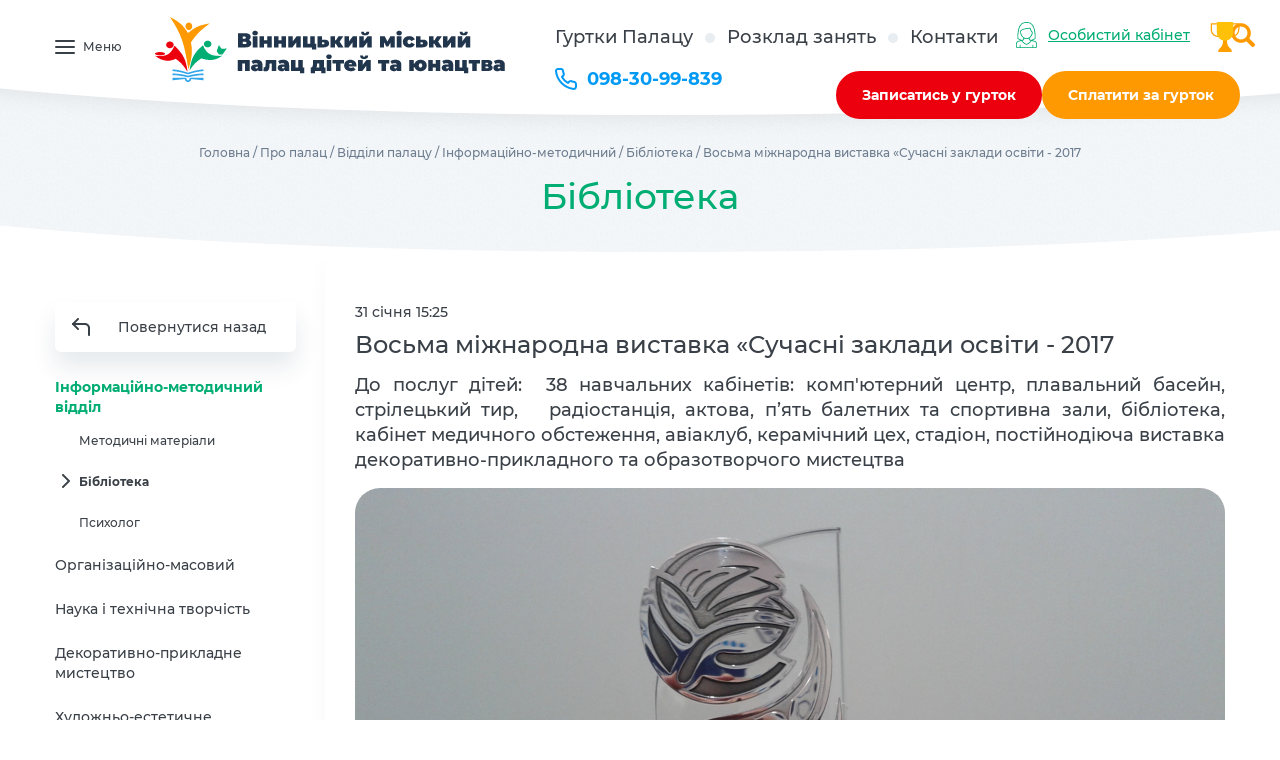

--- FILE ---
content_type: text/html; charset=utf-8
request_url: https://vmpdu.edu.vn.ua/biblioteka/vosma-mizhnarodna-vystavka-suchasni-zaklady-osvity-2017
body_size: 22933
content:
<!DOCTYPE html>
<html lang="uk" dir="ltr">
<head>
  <link rel="profile" href="http://www.w3.org/1999/xhtml/vocab" />
  <meta name="viewport" content="width=device-width, initial-scale=1.0">
  <title>Восьма міжнародна виставка «Сучасні заклади освіти - 2017 | Вінницький міський палац дітей та юнацтва ім. Лялі Ратушної</title>
  <meta http-equiv="Content-Type" content="text/html; charset=utf-8" />
<meta name="description" content="Восьма міжнародна виставка «Сучасні заклади освіти - 2017" />
<meta property="twitter:card" content="summary_large_image" />
<meta property="twitter:image" content="https://vmpdu.edu.vn.ua/sites/default/files/styles/share/public/drupal_seo_img/logo_0.png?itok=EhmdNsXp" />
<meta property="og:image" content="https://vmpdu.edu.vn.ua/sites/default/files/styles/share/public/drupal_seo_img/logo_0.png?itok=EhmdNsXp" />
<meta property="image" content="https://vmpdu.edu.vn.ua/sites/default/files/styles/share/public/drupal_seo_img/logo_0.png?itok=EhmdNsXp" />
<meta property="twitter:description" content="Восьма міжнародна виставка «Сучасні заклади освіти - 2017" />
<meta property="og:description" content="Восьма міжнародна виставка «Сучасні заклади освіти - 2017" />
<meta property="twitter:title" content="Восьма міжнародна виставка «Сучасні заклади освіти - 2017" />
<link rel="canonical" href="/biblioteka/vosma-mizhnarodna-vystavka-suchasni-zaklady-osvity-2017" />
<meta property="og:title" content="Восьма міжнародна виставка «Сучасні заклади освіти - 2017" />
<meta property="og:url" content="https://vmpdu.edu.vn.ua/biblioteka/vosma-mizhnarodna-vystavka-suchasni-zaklady-osvity-2017" />
<meta property="og:site_name" content="Вінницький міський палац дітей та юнацтва ім. Лялі Ратушної" />
<meta name="viewport" content="width=1200" />
<meta name="theme-color" content="#009af5" />
<link rel="shortcut icon" href="https://vmpdu.edu.vn.ua/sites/all/themes/pdu/favicon.ico" type="image/vnd.microsoft.icon" />
<link rel="shortlink" href="/node/26" />
<meta property="glyanec:code" content="684a442dab802c5f5db5300b8bab5273" />
  <link type="text/css" rel="stylesheet" href="https://vmpdu.edu.vn.ua/sites/default/files/css/css_jZMwDdRU_QuB6gBcgDffg5hzjxkgSbme_BlNvm4XjHs.css?v=1767879771" media="all" />
<link type="text/css" rel="stylesheet" href="https://vmpdu.edu.vn.ua/sites/default/files/css/css_6h5lzXTRo8lyXtf9XoAlxcmF2p5v6qqaMtU2_Mu4fNM.css?v=1767879782" media="all" />
<link type="text/css" rel="stylesheet" href="https://vmpdu.edu.vn.ua/sites/default/files/css/css_g0tJ7TwzgpgDqnSFA2zCXAM6XRU1gFjgd8uyXSYqwmw.css?v=1767879782" media="all" />
<link type="text/css" rel="stylesheet" href="https://vmpdu.edu.vn.ua/sites/default/files/css/css_EQNUbn3Gk4mHRL98SB__v6KCzyarYmSk4ip6f78vtw8.css?v=1767879782" media="all" />
<link type="text/css" rel="stylesheet" href="//cdn.jsdelivr.net/bootstrap/3.3.7/css/bootstrap.min.css" media="all" />
<link type="text/css" rel="stylesheet" href="https://vmpdu.edu.vn.ua/sites/default/files/css/css_Z9GFL-B3FZr_Cyua8wb7mprg0cPAlsCxPaQscQxfCQ4.css?v=1767879771" media="all" />
<link type="text/css" rel="stylesheet" href="https://vmpdu.edu.vn.ua/sites/default/files/css/css__zHMvT2SN6FAK_m2nGHrTA1zjYsZtlR6rpl6b3akbbU.css?v=1767879771" media="screen and (max-width: 1199px)" />
<link type="text/css" rel="stylesheet" href="https://vmpdu.edu.vn.ua/sites/default/files/css/css_6_TN8E5GeqoyKUXpQ0JQMqpORXFjH-CK6sh_Lk4UEhg.css?v=1767879771" media="screen and (max-width: 991px)" />
<link type="text/css" rel="stylesheet" href="https://vmpdu.edu.vn.ua/sites/default/files/css/css_Q6QWKNVpWLjPS1X9XPjJ981lATtWCWMNJ9sHqytvTnU.css?v=1767879771" media="screen and (max-width: 767px)" />
  <link rel="stylesheet" href="/widget/widget.css">
  <!-- HTML5 element support for IE6-8 -->
  <!--[if lt IE 9]>
    <script src="https://cdn.jsdelivr.net/html5shiv/3.7.3/html5shiv-printshiv.min.js"></script>
  <![endif]-->
</head>
<body class="navbar-is-static-top html not-front not-logged-in one-sidebar sidebar-first page-node page-node- page-node-26 node-type-library device-desktop">
    <div id="wrapper">
  <header id="navbar" class="navbar navbar-static-top navbar-default">
    <div class="container">
      <div class="navbar-header">
                  <div class="menu-wrap-header col-sm-1">
            <button type="button" class="" data-toggle="collapse" data-target="#navbar-top">
              <span class="ico-menu">
                <span class="icon-bar"></span>
                <span class="icon-bar"></span>
                <span class="icon-bar"></span>
              </span>
              <span class="m-title">Меню</span>
            </button>
          </div>
          <div id="navbar-top" class="col-sm-7 collapse"><ul class="menu nav navbar-nav"><li class="first expanded mlid_473"><a href="/pro-palac">Про палац</a><ul class="sub_menu"><li class="first leaf mlid_476"><a href="/palac-sogodni">Палац сьогодні</a></li>
<li class="leaf mlid_477"><a href="/istoriya-palacu">Історія Палацу</a></li>
<li class="leaf mlid_478"><a href="/administratsiya" title="">Адміністрація</a></li>
<li class="leaf mlid_479"><a href="/pedagogichnyy-kolektyv">Педагогічний колектив</a></li>
<li class="expanded mlid_480"><a href="/viddily-palacu" title="" class="active">Відділи Палацу</a><ul class="sub_menu"><li class="first expanded mlid_637"><a href="/informaciyno-metodychnyy-viddil" class="active">Інформаційно-методичний відділ</a><ul class="sub_menu"><li class="first leaf mlid_638"><a href="/metodychni-materialy" title="">Методичні матеріали</a></li>
<li class="leaf mlid_639"><a href="/biblioteka" title="" class="active">Бібліотека</a></li>
<li class="last leaf mlid_649"><a href="/psyholog">Психолог</a></li>
</ul></li>
<li class="leaf mlid_640"><a href="/organizaciyno-masovyy-viddil" title="">Організаційно-масовий</a></li>
<li class="leaf mlid_641"><a href="/nauka-i-tehnichna-tvorchist">Наука і технічна творчість</a></li>
<li class="leaf mlid_642"><a href="/dekoratyvno-prykladne-mystectvo">Декоративно-прикладне мистецтво</a></li>
<li class="leaf mlid_643"><a href="/hudozhno-estetychne-vyhovannya">Художньо-естетичне виховання</a></li>
<li class="last leaf mlid_644"><a href="/sportyvna-ta-fizkulturno-masova-robota">Спортивна та фізкультурно-масова робота</a></li>
</ul></li>
<li class="leaf mlid_481"><a href="/dosyagnennya" title="">Досягнення</a></li>
<li class="last leaf mlid_482"><a href="/kategoriyi-stattey/poradi-psihologa" title="">Поради психолога</a></li>
</ul></li>
<li class="leaf mlid_474"><a href="/transparency-information" title="">Прозорість та інформаційність</a></li>
<li class="last leaf mlid_475"><a href="/kontakty">Контакти</a></li>
</ul></div>                          <div class="site-logo col-sm-4">
            <a class="logo navbar-btn pull-left" href="/" title="Головна">
              <img src="/sites/all/themes/pdu/logo.svg?itok=A2B0SPYg" alt="Головна" />
            </a>
          </div>
                                                                        <div class="region region-navigation">
    <div id="block-menu-menu-additional-head-menu" class="block block-menu col-sm-4 clearfix">
	
	<div class="block_content">
		<ul class="menu nav"><li class="first leaf mlid_484"><a href="/gurtky-palacu" title="">Гуртки Палацу</a></li>
<li class="leaf mlid_485"><a href="/timetable" title="">Розклад занять</a></li>
<li class="last leaf mlid_820"><a href="/kontakty" title="">Контакти</a></li>
</ul>	</div>
	</div>
<div id="block-block-1" class="block block-block col-sm-3 clearfix">
	
	<div class="block_content">
		<div class="user_link"><a href="/ajax_register/login/nojs" class="ctools-use-modal ctools-modal-ctools-ajax-register-style" rel="nofollow">Особистий кабінет</a></div><div class="links-wrapper"><div class="pdu_signup_link pdu_signup_link_load" onclick="PduSignupLink(this, '/pdu_signup/load/0')"><span class="btn_t">Записатись у гурток</span></div><a href="https://pay.vn.ua/additional_services/pay_childrens_palace" class="pay-link" target="_blank">Сплатити за гурток</a></div>	</div>
	</div>
<div id="block-block-11" class="block block-block col-sm-4 clearfix">
	
	<div class="block_content">
		<div class="phone_top">
	<a style="cursor:pointer;" href="tel:0983099839">098-30-99-839</a>
</div>	</div>
	</div>
<div id="block-block-13" class="block block-block clearfix">
	<div class="block_title"><div class="giz_ckeditor_field giz_ckeditor_field_block_title giz_ckeditor_field_block_title_0 giz_ckeditor_field_block_title_0_block_13"><div id="giz_ckeditor_field_block_title_0_block_13" class="cke_textarea_inline">Перемога в конкурсі</div></div></div>
	<div class="block_content">
		<div class="giz_ckeditor_field giz_ckeditor_field_block_body giz_ckeditor_field_block_body_0 giz_ckeditor_field_block_body_0_block_13"><p><a href="/novyny/peremoga-u-x-mu-vseukrayinskomu-konkursi-na-krashchyy-vebsayt-zakladu-osvity" target="_blank">Перемога у X-му Всеукраїнському конкурсі на кращий вебсайт закладу освіти!</a></p></div>	</div>
	</div>
<div id="block-search-form" class="block block-search collapse clearfix">
	<span class="close_search collapsed" data-toggle="collapse" data-target="#block-search-form"><span class="glyphicon glyphicon-remove"></span></span>
	<div class="block_content">
		<form class="form-search content-search" action="/biblioteka/vosma-mizhnarodna-vystavka-suchasni-zaklady-osvity-2017" method="post" id="search-block-form" accept-charset="UTF-8"><div><div>
      <h2 class="element-invisible">Пошукова форма</h2>
    <div class="input-group"><input title="Введіть терміни, які необхідно знайти." placeholder="Пошук" class="form-control form-text" type="text" id="edit-search-block-form--2" name="search_block_form" value="" size="15" maxlength="128" /><span class="input-group-btn"><button type="submit" class="btn btn-primary"><span class="icon glyphicon glyphicon-search" aria-hidden="true"></span></button></span></div><div class="form-actions form-wrapper form-group" id="edit-actions"><button class="element-invisible btn btn-primary form-submit" type="submit" id="edit-submit" name="op" value="Пошук">Пошук</button>
</div><input type="hidden" name="form_build_id" value="form-mFZgHCjln606G4vK3qftnI71o5OcClvzQ33dXwGqRPw" />
<input type="hidden" name="form_id" value="search_block_form" />
</div>
</div></form>	</div>
	</div>
  </div>
                        </div>
      <span class="btn_search collapsed glyphicon glyphicon-search" data-toggle="collapse" data-target="#block-search-form"></span>
    </div>
  </header>

  <div class="block_top_content region"><div class="block_top_inner_wrap"><div class="block_top_inner container"><div class="wrap_title"><div class="breadcrumbs"><a href="/">Головна</a> <span class="separator">/</span> <a href="/pro-palac">Про палац</a> <span class="separator">/</span> <a href="/metodychni-materialy">Відділи палацу</a> <span class="separator">/</span> <a href="/metodychni-materialy">Інформаційно-методичний</a> <span class="separator">/</span> <a href="/biblioteka">Бібліотека</a> <span class="separator">/</span> Восьма міжнародна виставка «Сучасні заклади освіти - 2017</div><div class="page_title">Бібліотека</div></div></div></div></div>
  <div class="main-container container">

    <header id="page-header">
      
          </header> <!-- /#page-header -->

              <aside id="left_sidebar" role="complementary">
          <div class="nav-stacked leftsidebar">  <div class="region region-sidebar-first well">
    <div class="back_link_outher"><a href="javascript:history.back()">Повернутися назад</a></div><button class="btn_mobile_menu hidden-lg"><span class="ico-menu"><span class="icon-bar"></span><span class="icon-bar"></span><span class="icon-bar"></span></span><span class="m-title">Меню</span></button><div id="block-block-4" class="block block-block clearfix">
	
	<div class="block_content">
		<ul class="menu nav"><li class="first leaf mlid_476"><a href="/palac-sogodni">Палац сьогодні</a></li>
<li class="leaf mlid_477"><a href="/istoriya-palacu">Історія Палацу</a></li>
<li class="leaf mlid_478"><a href="/administratsiya" title="">Адміністрація</a></li>
<li class="leaf mlid_479"><a href="/pedagogichnyy-kolektyv">Педагогічний колектив</a></li>
<li class="collapsed mlid_480"><a href="/viddily-palacu" title="" class="active">Відділи Палацу</a><ul class="sub_menu"><li class="first collapsed mlid_637"><a href="/informaciyno-metodychnyy-viddil" class="active">Інформаційно-методичний відділ</a><ul class="sub_menu"><li class="first leaf mlid_638"><a href="/metodychni-materialy" title="">Методичні матеріали</a></li>
<li class="leaf mlid_639"><a href="/biblioteka" title="" class="active">Бібліотека</a></li>
<li class="last leaf mlid_649"><a href="/psyholog">Психолог</a></li>
</ul></li>
<li class="leaf mlid_640"><a href="/organizaciyno-masovyy-viddil" title="">Організаційно-масовий</a></li>
<li class="leaf mlid_641"><a href="/nauka-i-tehnichna-tvorchist">Наука і технічна творчість</a></li>
<li class="leaf mlid_642"><a href="/dekoratyvno-prykladne-mystectvo">Декоративно-прикладне мистецтво</a></li>
<li class="leaf mlid_643"><a href="/hudozhno-estetychne-vyhovannya">Художньо-естетичне виховання</a></li>
<li class="last leaf mlid_644"><a href="/sportyvna-ta-fizkulturno-masova-robota">Спортивна та фізкультурно-масова робота</a></li>
</ul></li>
<li class="leaf mlid_481"><a href="/dosyagnennya" title="">Досягнення</a></li>
<li class="last leaf mlid_482"><a href="/kategoriyi-stattey/poradi-psihologa" title="">Поради психолога</a></li>
</ul>	</div>
	</div>
  </div>
</div>        </aside>  <!-- /#sidebar-first -->
      
      <div class="page_content">
                          <div class="region region-content">
    <div id="block-system-main" class="block block-system clearfix">
	
	<div class="block_content">
		<div id="node-26" class="node node-library clearfix">
        <div class="date_article">31 січня 15:25</div><h1>Восьма міжнародна виставка «Сучасні заклади освіти - 2017</h1><div class="top_descripiton field-type-text-with-summary"><p>До послуг дітей: &nbsp;38 навчальних кабінетів: комп'ютерний центр, плавальний басейн, стрілецький тир, &nbsp; радіостанція, актова, п’ять балетних та спортивна зали, бібліотека, кабінет медичного обстеження, авіаклуб, керамічний цех, стадіон, постійнодіюча виставка декоративно-прикладного та образотворчого мистецтва</p>
</div><div class="field field-name-field-library-img field-type-image field-label-hidden">
  	  	<div class="field-items">
    	      		<div class="field-item even">
      			<img class="img-responsive" width="870" height="653" alt="" src="https://vmpdu.edu.vn.ua/sites/default/files/styles/870x/public/library/20170316_113336.jpg?itok=WYSnbX2C&amp;v=1764182188" />      		</div>
      		    	  	</div>
</div><div class="field field-name-body field-type-text-with-summary field-label-hidden">
  	  	<div class="field-items">
    	      		<div class="field-item even">
      			<div class="giz_ckeditor_field giz_ckeditor_field_body giz_ckeditor_field_body_0 giz_ckeditor_field_body_0_26"><p>В роботі над реалізацією цієї наукової проблеми педагоги Палацу широко використовують інноваційний комплекс форм і методів роботи з вихованцями: інтерактивні методи та форми роботи, кооперативні, проектні, ігрові, комп'ютерні, КТС тощо.</p>

<p>Успішно реалізуються такі форми навчально-виховної роботи: майстер-класи, персональні виставки гуртківців, творчі портрети та презентації обдарованих дітей, тематичні конкурси і виставки, презентації проектів. Щорічно у Палаці проходить конкурс «Кращий проект в дитячому об'єднанні ВМПДЮ».</p>

<p>Гуртківці Палацу беруть активну участь та досягають високих результатів у Міжнародних, Всеукраїнських, обласних та міських заходах. Тільки у минулому навчальному році вихованці закладу вибороли 546 призових місць у конкурсах, змаганнях, фестивалях, виставках, олімпіадах різних рівнів.</p>

<p>завирувало щасливе життя вінницької дітвори, для якої широко &nbsp;відчинились двері двадцяти захоплюючих казкових кімнат і лабораторій: зала масових ігор, драматична студія, ляльковий театр, радіо та фото лабораторія, авіа конструкторський клуб, агро лабораторія із ботанічним садом, зоопарк, музична студія, кімната настільних ігор, читальна зала, військова лабораторія, студія естрадно – атракціонного, образотворчого мистецтв, ігрова кімната для жовтенят, лижна та ковзанкова база. В клубі &nbsp;юних снайперів навчалася Л.С.Ратушна, ім’я якої носить сьогоднішній Палац. За влучну стрільбу саме тут вона отримала значок Ворошиліського стрільця. Окрім кімнат для навчання і відпочинку, Палац мав свій стадіон, майданчик з різними гойдалками та іграми, велику естраду – зелений театр на відкритому повітрі.</p></div>      		</div>
      		    	  	</div>
</div><div class="article_tags"><span class="tags_title">Теги:</span> <a href="/tegi-biblioteki/vistavka">Виставка</a>, <a href="/tegi-biblioteki/diti">Діти</a></div>    </div>	</div>
	</div>
  </div>
      </div>

        
  </div>
  </div>
  <footer id="footer">
    <div class="footer_top">
      <div class="container">
                  <div class="site-logo-footer col-md-7 col-sm-7 col-lg-offset-1 col-md-offset-0">
            <a class="logo navbar-btn pull-left" href="/" title="Головна">
              <img src="/sites/all/themes/pdu/logo.svg" alt="Головна" />
            </a>
          </div>
                  <div class="region region-footer">
    <div id="block-block-2" class="block block-block clearfix">
	
	<div class="block_content">
		<a href="https://www.facebook.com/vmpdu/" target="_blank" rel="nofollow"><svg xmlns="http://www.w3.org/2000/svg" xmlns:xlink="http://www.w3.org/1999/xlink" preserveAspectRatio="xMinYMin meet" viewBox="0 0 70 70" width="70" height="70" xml:space="preserve"><path d="M35 70C54.33 70 70 54.33 70 35C70 15.67 54.33 0 35 0C15.67 0 0 15.67 0 35C0 54.33 15.67 70 35 70Z" fill="#3B5998"/>
<path d="M43.7978 36.3723H37.5524V59.2525H28.0901V36.3723H23.5898V28.3313H28.0901V23.1278C28.0901 19.4068 29.8577 13.5801 37.6366 13.5801L44.6457 13.6094V21.4146H39.5601C38.726 21.4146 37.553 21.8313 37.553 23.6064V28.3388H44.6244L43.7978 36.3723Z" fill="white"/></svg></a>	</div>
	</div>
<div id="block-block-3" class="block block-block col-md-4 col-sm-4 clearfix">
	
	<div class="block_content">
		<div class="phone">
	<div class="phone_top">
		<a href="tel:0432673337">(0432) 67-16-70</a><!-- span class="arrow"></span -->
	</div>
	<!-- div class="phone_bot">
		<div class="phone_line">
			<a href="tel:0432671670">(0432) 67-16-70</a>
		</div>
		<div class="phone_line">
			<a href="tel:0432671670">(0432) 67-16-70</a>
		</div>
		<div class="phone_line">
			<a href="tel:0432671670">(0432) 67-16-70</a>
		</div>
	</div -->
</div>
<div class="adres">
	<svg xmlns="http://www.w3.org/2000/svg" xmlns:xlink="http://www.w3.org/1999/xlink" preserveAspectRatio="xMinYMin meet" viewBox="0 0 15 18" width="15" height="18" xml:space="preserve"><path d="M7.5 17L7.22131 17.4151C7.38987 17.5283 7.61013 17.5283 7.77869 17.4151L7.5 17ZM13.5 7.54545C13.5 9.89124 11.9907 12.1334 10.3858 13.8392C9.59119 14.6848 8.80476 15.366 8.20283 15.8486C7.90455 16.0878 7.66003 16.2711 7.48521 16.3982C7.39907 16.4609 7.33328 16.5073 7.28697 16.5396C7.26443 16.5554 7.24806 16.5666 7.23637 16.5746C7.23083 16.5784 7.22708 16.581 7.22425 16.5829C7.22299 16.5837 7.22225 16.5842 7.22161 16.5847C7.22167 16.5846 7.22131 16.5849 7.5 17C7.77869 17.4151 7.77853 17.4152 7.77869 17.4151C7.77852 17.4153 7.77878 17.4151 7.77869 17.4151C7.77897 17.415 7.78021 17.4141 7.78075 17.4137C7.78169 17.4131 7.78331 17.412 7.78517 17.4108C7.78859 17.4084 7.79416 17.4046 7.80092 17.4C7.81383 17.3912 7.83396 17.3773 7.85902 17.3599C7.90793 17.3257 7.98179 17.2735 8.07338 17.2069C8.25404 17.0755 8.51733 16.8781 8.82842 16.6287C9.44524 16.134 10.2838 15.4061 11.1142 14.5244C12.7593 12.7757 14.5 10.2906 14.5 7.54545H13.5ZM7.5 17C7.77869 16.5849 7.77877 16.5849 7.77883 16.585C7.77819 16.5845 7.77701 16.5837 7.77575 16.5829C7.77292 16.581 7.76917 16.5784 7.76363 16.5746C7.75194 16.5666 7.73557 16.5554 7.71303 16.5396C7.66672 16.5073 7.60093 16.4609 7.51479 16.3982C7.33997 16.2711 7.09545 16.0878 6.79717 15.8486C6.19524 15.366 5.40881 14.6848 4.61417 13.8392C3.00933 12.1334 1.5 9.89124 1.5 7.54545H0.5C0.5 10.2906 2.24067 12.7757 3.88583 14.5244C4.71619 15.4061 5.55476 16.134 6.17158 16.6287C6.48267 16.8781 6.74596 17.0755 6.92662 17.2069C7.01821 17.2735 7.09207 17.3257 7.14098 17.3599C7.16604 17.3773 7.18617 17.3912 7.19908 17.4C7.20584 17.4046 7.21141 17.4084 7.21483 17.4108C7.21669 17.412 7.21831 17.4131 7.21925 17.4137C7.21979 17.4141 7.22103 17.415 7.22131 17.4151C7.22122 17.4151 7.22148 17.4153 7.22131 17.4151C7.22147 17.4152 7.22131 17.4151 7.5 17ZM1.5 7.54545C1.5 4.20335 4.18957 1.5 7.5 1.5V0.5C3.63073 0.5 0.5 3.65765 0.5 7.54545H1.5ZM7.5 1.5C10.8104 1.5 13.5 4.20335 13.5 7.54545H14.5C14.5 3.65765 11.3693 0.5 7.5 0.5V1.5Z" fill="#333333"/>
<path d="M9.16341 7.54168C9.16341 8.47381 8.41394 9.2235 7.49675 9.2235V10.2235C8.97279 10.2235 10.1634 9.01951 10.1634 7.54168H9.16341ZM7.49675 9.2235C6.57955 9.2235 5.83008 8.47381 5.83008 7.54168H4.83008C4.83008 9.01951 6.02071 10.2235 7.49675 10.2235V9.2235ZM5.83008 7.54168C5.83008 6.60954 6.57955 5.85986 7.49675 5.85986V4.85986C6.02071 4.85986 4.83008 6.06385 4.83008 7.54168H5.83008ZM7.49675 5.85986C8.41394 5.85986 9.16341 6.60954 9.16341 7.54168H10.1634C10.1634 6.06385 8.97279 4.85986 7.49675 4.85986V5.85986Z" fill="#333333"/></svg> м. Вінниця,<br />
	Хмельницьке шосе, 22.
</div>	</div>
	</div>
<div id="block-menu-menu-footer-menu" class="block block-menu col-lg-8 col-md-6 col-sm-8 clearfix">
	
	<div class="block_content">
		<ul class="menu nav"><li class="first leaf mlid_487"><a href="/pro-palac" title="">Про палац</a></li>
<li class="leaf mlid_488"><a href="/gurtky-palacu" title="">Гуртки палацу</a></li>
<li class="leaf mlid_489"><a href="/vazhlyvo-znaty" title="">Важливо знати</a></li>
<li class="leaf mlid_490"><a href="/kontakty" title="">Контакти</a></li>
<li class="leaf mlid_491"><a href="/timetable" title="">Розклад занять</a></li>
<li class="leaf mlid_492"><a href="/transparency-information" title="">Прозорість та інформаційність</a></li>
<li class="last leaf mlid_821"><a href="/sitemap" title="">Карта сайту</a></li>
</ul>	</div>
	</div>
<div id="gl_devel" style=""><span><img src="/sites/all/themes/bootstrap/images/g.png" alt=""/>Глянець</span> – <a href="http://glyanec.net/" onclick="window.open(this.href); return false">Розробка сайтів</a></div>  </div>
      </div>
    </div>
      <div class="region region-footer-bottom">
    <!--googleoff: index--><div id="block-drupal-package-block-useful-links-footer" class="block block-drupal-package-block clearfix">
	
	<div class="block_content container">
		<div  class="field_dpb_inner_wrap field_inner_wrap_field_block_img_link_multi"><div class="field field-name-field-block-img-link-multi field-type-linkimagefield field-label-hidden">
  	  	<div class="field-items">
    	      		<div class="field-item even col-md-2 col-sm-4">
      			<a href="https://osvita.vmr.gov.ua/" title="" target="_blank" rel="nofollow" class=""><span class="img_wrap"><img class="img-responsive" width="51" height="60" alt="" src="[data-uri]" /></span><span class="desc_link">Департамент освіти Вінницької міської ради</span></a>      		</div>
      		    	      		<div class="field-item odd col-md-2 col-sm-4">
      			<a href="https://vin-osvita.gov.ua/" title="" target="_blank" rel="nofollow" class=""><span class="img_wrap"><img class="img-responsive" width="50" height="60" alt="" src="https://vmpdu.edu.vn.ua/sites/default/files/styles/75x66x/public/block/useful_logo-2.png?itok=qfvnsch5&amp;v=1763973810" /></span><span class="desc_link">Департамент освіти і науки Вінницької обласної державної адміністрації</span></a>      		</div>
      		    	      		<div class="field-item even col-md-2 col-sm-4">
      			<a href="https://mon.gov.ua/ua" title="" target="_blank" rel="nofollow" class=""><span class="img_wrap"><img class="img-responsive" width="52" height="60" alt="" src="https://vmpdu.edu.vn.ua/sites/default/files/styles/75x66x/public/block/useful_logo-3.png?itok=ROf7eHOe&amp;v=1763973811" /></span><span class="desc_link">Міністерство освіти  і науки України</span></a>      		</div>
      		    	      		<div class="field-item odd col-md-2 col-sm-4">
      			<a href="http://udcpo.com.ua/" title="" target="_blank" rel="nofollow" class=""><span class="img_wrap"><img class="img-responsive" width="71" height="62" alt="" src="https://vmpdu.edu.vn.ua/sites/default/files/styles/75x66x/public/block/useful_logo-4.png?itok=kxi2dLJP&amp;v=1763973811" /></span><span class="desc_link">Український державний цент позашкільної освіти</span></a>      		</div>
      		    	      		<div class="field-item even col-md-2 col-sm-4">
      			<a href="http://octtum.vn.ua/" title="" target="_blank" rel="nofollow" class=""><span class="img_wrap"><img class="img-responsive" width="50" height="66" alt="" src="[data-uri]" /></span><span class="desc_link">Вінницький обласний центр технічної творчості учнівської молоді</span></a>      		</div>
      		    	      		<div class="field-item odd col-md-2 col-sm-4">
      			<a href="https://osvita.diia.gov.ua/" title="" target="_blank" rel="nofollow" class=""><span class="img_wrap"><img class="img-responsive" width="66" height="66" alt="" src="https://vmpdu.edu.vn.ua/sites/default/files/styles/75x66x/public/block/%D0%B4%D1%96%D1%8F.png?itok=UNI6fuAE" /></span><span class="desc_link">Дія. Цифрова освіта</span></a>      		</div>
      		    	  	</div>
</div></div>	</div>
	</div>
<!--googleon: index-->  </div>
  </footer>
  <script src="https://vmpdu.edu.vn.ua/sites/default/files/js/js_vExX0aNu7xn6mMuBdUoPtn1m6kunUYQX0QWsQE4M73s.js"></script>
<script src="https://vmpdu.edu.vn.ua/sites/default/files/js/js_OibEK7gGZs25SChGMXMGQTVS0XBMRZNh8HvTfBichWY.js"></script>
<script src="//cdn.jsdelivr.net/bootstrap/3.3.7/js/bootstrap.min.js"></script>
<script src="https://vmpdu.edu.vn.ua/sites/default/files/js/js_UAxxcBz7XLda2k45KDhAG6lNTUujisgC-p8zCN-nToY.js"></script>
<script>jQuery(document).ready(function(){
            jQuery.post('https://graph.facebook.com', {
                id: 'https://vmpdu.edu.vn.ua/biblioteka/vosma-mizhnarodna-vystavka-suchasni-zaklady-osvity-2017',
                scrape: true
            },function(response){

            });
        });</script>
<script src="https://vmpdu.edu.vn.ua/sites/default/files/js/js_yBorlple7zoAcrbumGKhzRvfa2zioCccSJxayfsnqLo.js"></script>
<script src="https://vmpdu.edu.vn.ua/sites/default/files/js/js_wX8G8svD5IhCtiQMUGoTqDBPZVyPetxbfVpBFu8oCxg.js"></script>
<script>jQuery.extend(Drupal.settings, {"basePath":"\/","pathPrefix":"","ajaxPageState":{"theme":"pdu","theme_token":"uMhnvt-QPZXsc_mCEwx8_qe4eDl4JnD1--_LLNftXgY","jquery_version":"1.11","js":{"sites\/all\/modules\/ckeditor\/includes\/ckeditor.utils.js":1,"\/\/cdn.ckeditor.com\/4.6.2\/full-all\/ckeditor.js":1,"sites\/all\/themes\/bootstrap\/js\/bootstrap.js":1,"sites\/all\/modules\/jquery_update\/replace\/jquery\/1.11\/jquery.min.js":1,"misc\/jquery.once.js":1,"misc\/drupal.js":1,"sites\/all\/modules\/jquery_update\/replace\/ui\/ui\/minified\/jquery.ui.core.min.js":1,"sites\/all\/modules\/jquery_update\/replace\/ui\/external\/jquery.cookie.js":1,"sites\/all\/modules\/jquery_update\/replace\/jquery.form\/4\/jquery.form.min.js":1,"misc\/ajax.js":1,"sites\/all\/modules\/jquery_update\/js\/jquery_update.js":1,"\/\/cdn.jsdelivr.net\/bootstrap\/3.3.7\/js\/bootstrap.min.js":1,"public:\/\/languages\/uk_GO1Elzz-ANTPVHHriHQdPPRn6oVR1zyxlCTtl92KwLg.js":1,"sites\/all\/modules\/glyanec\/other\/jquery.livequery.js":1,"sites\/all\/modules\/glyanec\/other\/other.js":1,"sites\/all\/modules\/glyanec\/drupal_noty_messages\/js\/jquery.livequery.js":1,"sites\/all\/modules\/glyanec\/drupal_noty_messages\/js\/jquery.noty.packaged.js":1,"sites\/all\/modules\/glyanec\/drupal_noty_messages\/js\/drupal_noty_messages.js":1,"sites\/all\/themes\/bootstrap\/js\/misc\/_progress.js":1,"sites\/all\/modules\/ctools\/js\/modal.js":1,"sites\/all\/modules\/glyanec\/drupal_package_block\/misc\/drupal_package_block.js":1,"sites\/all\/modules\/ajax_register\/js\/ajax-register.js":1,"sites\/all\/modules\/glyanec\/pdu\/pdu.js":1,"sites\/all\/modules\/glyanec\/drupal_package_file_style\/misc\/drupal_package_file_style.js":1,"0":1,"sites\/all\/themes\/pdu\/js\/jquery.maskedinput.min.js":1,"sites\/all\/themes\/pdu\/js\/slick.js":1,"sites\/all\/themes\/pdu\/js\/jquery.mousewheel.js":1,"sites\/all\/themes\/pdu\/js\/jquery.jscrollpane.min.js":1,"sites\/all\/themes\/pdu\/js\/jquery.stylish-select.js":1,"sites\/all\/themes\/pdu\/js\/animate.js":1,"sites\/all\/themes\/pdu\/js\/js.js":1,"sites\/all\/themes\/bootstrap\/js\/modules\/ctools\/js\/modal.js":1,"sites\/all\/themes\/bootstrap\/js\/misc\/ajax.js":1},"css":{"modules\/system\/system.base.css":1,"misc\/ui\/jquery.ui.core.css":1,"misc\/ui\/jquery.ui.theme.css":1,"modules\/field\/theme\/field.css":1,"modules\/node\/node.css":1,"sites\/all\/modules\/youtube\/css\/youtube.css":1,"sites\/all\/modules\/views\/css\/views.css":1,"sites\/all\/modules\/ckeditor\/css\/ckeditor.css":1,"sites\/all\/modules\/ctools\/css\/ctools.css":1,"sites\/all\/modules\/glyanec\/drupal_noty_messages\/css\/mess_default.css":1,"sites\/all\/modules\/glyanec\/drupal_noty_messages\/css\/animate.css":1,"sites\/all\/modules\/ctools\/css\/modal.css":1,"sites\/all\/modules\/glyanec\/drupal_package_block\/misc\/drupal_package_block.css":1,"sites\/all\/modules\/ajax_register\/css\/ajax-register.css":1,"sites\/all\/modules\/glyanec\/drupal_package_file_style\/misc\/drupal_package_file_style.css":1,"\/\/cdn.jsdelivr.net\/bootstrap\/3.3.7\/css\/bootstrap.min.css":1,"sites\/all\/themes\/bootstrap\/css\/3.3.7\/overrides.min.css":1,"sites\/all\/themes\/pdu\/css\/slick.css":1,"sites\/all\/themes\/pdu\/css\/jquery.jscrollpane.css":1,"sites\/all\/themes\/pdu\/style.scss":1,"sites\/all\/themes\/pdu\/style.css":1,"sites\/all\/themes\/pdu\/style992.scss":1,"sites\/all\/themes\/pdu\/style768.scss":1,"sites\/all\/themes\/pdu\/style320.scss":1}},"widget_schedule":{"1":"09:00-18:00","2":"09:00-18:00","3":"09:00-18:00","4":"09:00-18:00","5":"09:00-18:00","6":0,"7":0},"widget_config":{"show_business_hours":1},"smtpdialog":{"loading":"\u0417\u0430\u0432\u0430\u043d\u0442\u0430\u0436\u0435\u043d\u043d\u044f..."},"ckeditor":{"input_formats":{"full_html":{"customConfig":"\/sites\/all\/modules\/ckeditor\/ckeditor.config.js?","defaultLanguage":"en","toolbar":"[\n    [\u0027Source\u0027],\n    [\u0027Cut\u0027,\u0027Copy\u0027,\u0027Paste\u0027,\u0027PasteText\u0027,\u0027PasteFromWord\u0027,\u0027-\u0027,\u0027SpellChecker\u0027,\u0027Scayt\u0027],\n    [\u0027Undo\u0027,\u0027Redo\u0027,\u0027Find\u0027,\u0027Replace\u0027,\u0027-\u0027,\u0027SelectAll\u0027],\n    [\u0027Image\u0027,\u0027Flash\u0027,\u0027Table\u0027,\u0027HorizontalRule\u0027,\u0027Smiley\u0027,\u0027SpecialChar\u0027,\u0027Iframe\u0027,\u0027Youtube\u0027],\n    \u0027\/\u0027,\n    [\u0027Bold\u0027,\u0027Italic\u0027,\u0027Underline\u0027,\u0027Strike\u0027,\u0027-\u0027,\u0027Subscript\u0027,\u0027Superscript\u0027,\u0027-\u0027,\u0027RemoveFormat\u0027],\n    [\u0027NumberedList\u0027,\u0027BulletedList\u0027,\u0027-\u0027,\u0027Outdent\u0027,\u0027Indent\u0027,\u0027Blockquote\u0027,\u0027CreateDiv\u0027],\n    [\u0027JustifyLeft\u0027,\u0027JustifyCenter\u0027,\u0027JustifyRight\u0027,\u0027JustifyBlock\u0027,\u0027-\u0027,\u0027BidiLtr\u0027,\u0027BidiRtl\u0027,\u0027-\u0027,\u0027Language\u0027],\n    [\u0027Link\u0027,\u0027Unlink\u0027,\u0027Anchor\u0027],\n    [\u0027DrupalBreak\u0027],\n    \u0027\/\u0027,\n    [\u0027Format\u0027,\u0027Font\u0027,\u0027FontSize\u0027],\n    [\u0027TextColor\u0027,\u0027BGColor\u0027],\n    [\u0027Maximize\u0027,\u0027ShowBlocks\u0027]\n]","enterMode":1,"shiftEnterMode":2,"toolbarStartupExpanded":true,"width":"100%","skin":"moono","format_tags":"p;div;pre;address;h1;h2;h3;h4;h5;h6","show_toggle":"t","default":"t","ss":"2","loadPlugins":{"drupalbreaks":{"name":"drupalbreaks","desc":"Plugin for inserting Drupal teaser and page breaks.","path":"\/sites\/all\/modules\/ckeditor\/plugins\/drupalbreaks\/","buttons":{"DrupalBreak":{"label":"DrupalBreak","icon":"images\/drupalbreak.png"}},"default":"t"},"mediaembed":{"name":"mediaembed","desc":"Plugin for embedding HTML snippets","path":"\/sites\/all\/modules\/ckeditor\/plugins\/mediaembed\/","buttons":{"MediaEmbed":{"label":"MediaEmbed","icon":"images\/icon.png"}},"default":"f"},"youtube":{"name":"youtube","desc":"\u0424\u0430\u0439\u043b \u043f\u043b\u0430\u0491\u0456\u043d\u0430: youtube","path":"\/sites\/all\/modules\/ckeditor\/plugins\/youtube\/","buttons":{"Youtube":{"label":"Youtube","icon":"images\/icon.png"}},"default":"f"}},"entities":false,"entities_greek":false,"entities_latin":false,"scayt_autoStartup":false,"filebrowserBrowseUrl":"\/imce?app=ckeditor%7Csendto%40ckeditor_imceSendTo%7C","stylesCombo_stylesSet":"drupal:\/sites\/all\/modules\/ckeditor\/ckeditor.styles.js","contentsCss":["\/sites\/all\/modules\/ckeditor\/css\/ckeditor.css?t9grts","\/\/cdn.ckeditor.com\/4.6.2\/full-all\/contents.css?t9grts"]}},"plugins":[],"textarea_default_format":{"giz_ckeditor_field_body_0_26":"full_html","giz_ckeditor_field_block_body_0_block_13":"full_html","giz_ckeditor_field_block_body_0_block_4":"full_html"},"module_path":"\/sites\/all\/modules\/ckeditor","editor_path":"\/\/cdn.ckeditor.com\/4.6.2\/full-all\/","ajaxToken":"_nE4XliksjSSxfmnG1AWxVzQbPvAPiJlwNcGRK0bdII","xss_url":"\/ckeditor\/xss","theme":"pdu","elements":{"giz_ckeditor_field_body_0_26":"full_html","giz_ckeditor_field_block_body_0_block_13":"full_html","giz_ckeditor_field_block_body_0_block_4":"full_html"},"autostart":{"giz_ckeditor_field_body_0_26":true,"giz_ckeditor_field_block_body_0_block_13":true,"giz_ckeditor_field_block_body_0_block_4":true}},"CToolsModal":{"loadingText":"\u0417\u0430\u0432\u0430\u043d\u0442\u0430\u0436\u0435\u043d\u043d\u044f...","closeText":"Close Window","closeImage":"\u003Cimg class=\u0022img-responsive\u0022 alt=\u0022Close window\u0022 title=\u0022Close window\u0022 src=\u0022data:image\/png;base64,iVBORw0KGgoAAAANSUhEUgAAABAAAAAQCAMAAAAoLQ9TAAAABGdBTUEAANbY1E9YMgAAAcJQTFRF8Pf7\/\/\/\/ngAAogAAq7K3jpab\/P\/\/jpebnwAA9vL0kJeb\/v\/\/+f3\/mrTI+\/7\/rBoa042OvczepAAAten9tNnxuUBB4e\/4+vz+nMfToxUY8N3e\/P7\/+\/PzoQAAm73Sm8HTqrK3oAAAuJ2dowAArC0y9Pn8mwAA+v3\/7s3NtDIzrH6NqC809fDx9PDz2J2dys\/S9vLz7fX7pDU1qbG3wVFR6ePjpTc\/4uXm+O7uudfkrc\/k3NbW3+Dht9Pjox8e9+vrqhUW7eXlsd\/8xuLknqOm0\/H\/+\/X1nQAAqsTUm6KnpTg\/7vf7szk87\/f726Wl0o2O09PYsjg7uDw8qcLS3+Lk7e3z1I6P0e7\/sT8\/29PT+vDwtTExvUdH+\/Hx4OPkyOPx9vHywO\/\/qhYXoy0tv0hIoikpqjAwyeTyqRUWztvh29bWoxwb+fr84P3\/\/PT0u0JCzpOTwU5O5ujq7vb7sDo6vEJCvr\/BqrG3mb3T7fb7v0xMtDAxmL3TwIWO0Jqa6ODg6+HhqzU1suH+6Pb8h5We2dbYtjs7+\/7+wYaP2dLS4+TkqxYXpDExv+7+x+n\/uDY2vkdHqS80rLO4szExqLG3usjRmx1JtwAAAP5JREFUGNNVwdNiBEEQAMDumZ3F7Z5tM7ZzsW3btm07\/5vnVIEF\/rFAGJ1RXrZKklXmo07MANAovKQza7VmXSavFHwBKLwj7ieUEn\/ccd\/DAWgmvodjuSI5ir0fp45xAHJfJB1dI+tD2BZpf+IAVrrEnXOsc2HeALkr5QDSnql77gKx8tJNK245gN6poLibRCz8EIMLHRy0XreQmVEsGcS1TdK56IPm1Yf6DVyann3EM3Ja7YPD2vnQciCb0pdAeWi8KAey3ib1n4QaDJSk6F+Lf2C7\/8poSuTb7U0Jk7GqbB\/CWw0nXptHrfbYvAfdezXw26hijAmCIDDGVKqbP\/0dL9krUHBNAAAAAElFTkSuQmCC\u0022 \/\u003E","throbber":"\u003Cimg class=\u0022img-responsive\u0022 alt=\u0022\u0417\u0430\u0432\u0430\u043d\u0442\u0430\u0436\u0435\u043d\u043d\u044f\u0022 title=\u0022\u0417\u0430\u0432\u0430\u043d\u0442\u0430\u0436\u0435\u043d\u043d\u044f...\u0022 src=\u0022data:image\/gif;base64,R0lGODlhIAAgAPMAAP\/\/\/3G2+t7u\/brb\/Nbp\/Mbh\/I7F+qDO++jz\/e\/2\/dnr\/[base64]\/V\/nmOM82XiHRLYKhKP1oZmADdEAAAh+QQACgABACwAAAAAIAAgAAAE6hDISWlZpOrNp1lGNRSdRpDUolIGw5RUYhhHukqFu8DsrEyqnWThGvAmhVlteBvojpTDDBUEIFwMFBRAmBkSgOrBFZogCASwBDEY\/[base64]\/[base64]\/MVVPMt1ECZlfcjZJ9mIKoaTl1MRIl5o4CUKXOwmyrCInCKqcWtvadL2SYhyASyNDJ0uIiRMDjI0Fd30\/iI2UA5GSS5UDj2l6NoqgOgN4gksEBgYFf0FDqKgHnyZ9OX8HrgYHdHpcHQULXAS2qKpENRg7eAMLC7kTBaixUYFkKAzWAAnLC7FLVxLWDBLKCwaKTULgEwbLA4hJtOkSBNqITT3xEgfLpBtzE\/[base64]\/[base64]\/[base64]\u0022 \/\u003E"},"drupal_noty_messages":{"items":[],"noty_settings":{"position":"center","open":"animated fadeInDown","close":"animated fadeOutDown","status":"5000","error":"5000","warning":"5000","close_all":1,"theme_path":"sites\/all\/themes\/bootstrap"},"theme_default":"pdu","not_cop":1,"ins":""},"drupal_package_text_ids":{"id_1":"1","id_2":"2","id_3":"3","id_7":"7","id_18":"18","id_132":"132","id_129":"129","id_130":"130","id_131":"131","id_91":"91"},"ctools-ajax-register-style":{"modalSize":{"type":"fixed","width":390,"height":140,"contentRight":30,"contentBottom":0},"modalOptions":{"opacity":0.5,"background-color":"#000000"},"closeText":"","throbber":"\u003Cimg class=\u0022img-responsive\u0022 alt=\u0022\u0022 src=\u0022https:\/\/vmpdu.edu.vn.ua\/sites\/all\/modules\/ajax_register\/images\/ajax-loader.gif?v=1518167247\u0022 \/\u003E","animation":"fadeIn","animationSpeed":"fast","modalClass":["default modal"]},"urlIsAjaxTrusted":{"\/biblioteka\/vosma-mizhnarodna-vystavka-suchasni-zaklady-osvity-2017":true},"bootstrap":{"anchorsFix":"0","anchorsSmoothScrolling":"0","formHasError":1,"popoverEnabled":1,"popoverOptions":{"animation":1,"html":0,"placement":"right","selector":"","trigger":"click","triggerAutoclose":1,"title":"","content":"","delay":0,"container":"body"},"tooltipEnabled":1,"tooltipOptions":{"animation":1,"html":0,"placement":"auto left","selector":"","trigger":"hover focus","delay":0,"container":"body"}}});</script>
  <script src="https://vmpdu.edu.vn.ua/sites/default/files/js/js_FNEEf8neKAlXFQV3av5ohc8566nSf-PLufS8L0YSdAQ.js"></script>
<script src="//cdn.ckeditor.com/4.6.2/full-all/ckeditor.js"></script>
<script src="https://vmpdu.edu.vn.ua/sites/default/files/js/js_e-MzoG6NHwWvIjYfsysFqYURUI_MDq7NwrzGuwNTlLU.js"></script>

  <script src="/widget/widget.js"></script>
</body>
</html>

--- FILE ---
content_type: text/css
request_url: https://vmpdu.edu.vn.ua/sites/default/files/css/css_Z9GFL-B3FZr_Cyua8wb7mprg0cPAlsCxPaQscQxfCQ4.css?v=1767879771
body_size: 23603
content:
a .glyphicon-spin,fieldset .panel-heading a.panel-title:hover{text-decoration:none}.tabs-left>.nav-tabs>li:focus,.tabs-left>.nav-tabs>li>a:focus,.tabs-right>.nav-tabs>li:focus,.tabs-right>.nav-tabs>li>a:focus{outline:0}html.overlay-open .navbar-fixed-top{z-index:400}html.js fieldset.collapsed{border-left-width:1px;border-right-width:1px;height:auto}html.js input.form-autocomplete{background-image:none}html.js .autocomplete-throbber{background-position:100% 2px;background-repeat:no-repeat;display:inline-block;height:15px;margin:2px 0 0 2px;width:15px}html.js .autocomplete-throbber.throbbing{background-position:100% -18px}body{position:relative}body.admin-expanded.admin-vertical.admin-nw .navbar,body.admin-expanded.admin-vertical.admin-sw .navbar{margin-left:260px}body.navbar-is-fixed-top{padding-top:64px}body.navbar-is-fixed-bottom{padding-bottom:64px!important}body.toolbar{padding-top:30px!important}body.toolbar .navbar-fixed-top{top:30px}body.toolbar.navbar-is-fixed-top{padding-top:94px!important}body.toolbar-drawer{padding-top:64px!important}body.toolbar-drawer .navbar-fixed-top{top:64px}body.toolbar-drawer.navbar-is-fixed-top{padding-top:128px!important}body.admin-menu .navbar-fixed-top{top:29px}body.admin-menu.navbar-is-fixed-top{padding-top:93px}body div#admin-toolbar{z-index:1600}body #admin-menu,body #admin-toolbar,body #toolbar{-webkit-box-shadow:none;box-shadow:none}body #admin-menu{margin:0;padding:0;position:fixed;z-index:1600}body #admin-menu .dropdown li{line-height:normal}@media screen and (min-width:768px){.navbar.container{max-width:720px}}@media screen and (min-width:992px){.navbar.container{max-width:940px}}@media screen and (min-width:1200px){.navbar.container{max-width:1140px}}.navbar.container,.navbar.container-fluid{margin-top:20px}.navbar.container-fluid>.container-fluid,.navbar.container>.container{margin:0;padding:0;width:auto}#overlay-container,.overlay-element,.overlay-modal-background{z-index:1500}#toolbar{z-index:1600}.modal{z-index:1620}.modal-dialog{z-index:1630}.ctools-modal-dialog .modal-body{width:100%!important;overflow:auto}.book-toc>.dropdown-menu,.region-help .block,div.image-widget-data{overflow:hidden}.modal-backdrop{z-index:1610}.footer{margin-top:45px;padding-top:35px;padding-bottom:36px;border-top:1px solid #E5E5E5}.element-invisible{margin:0;padding:0;width:1px}.navbar .logo{margin-right:-15px;padding-left:15px;padding-right:15px}ul.secondary{float:left}@media screen and (min-width:768px){.navbar .logo{margin-right:0;padding-left:0}ul.secondary{float:right}}.page-header,.region-sidebar-first .block:first-child h2.block-title,.region-sidebar-second .block:first-child h2.block-title{margin-top:0}p:last-child{margin-bottom:0}.region-help>.glyphicon{font-size:18px;float:left;margin:-.05em .5em 0 0}form#search-block-form{margin:0}.navbar #block-search-form{float:none;margin:5px 0 5px 5px}@media screen and (min-width:992px){.navbar #block-search-form{float:right}}.navbar #block-search-form .input-group-btn{width:auto}ul.action-links{margin:12px 0;padding:0}ul.action-links li{display:inline;margin:0;padding:0 6px 0 0}ul.action-links .glyphicon{padding-right:.5em}.uneditable-input,input,select,textarea{max-width:100%;width:auto}.filter-wrapper .form-type-select .filter-list,.managed-files.table td:first-child{width:100%}input.error{color:#a94442;border-color:#ebccd1}fieldset legend.panel-heading{float:left;line-height:1em;margin:0}fieldset .panel-body{clear:both;display:inherit}.form-type-password-confirm label,.panel-heading{display:block}fieldset .panel-heading a.panel-title{color:inherit;display:block;margin:-10px -15px;padding:10px 15px}.form-group:last-child,.panel:last-child{margin-bottom:0}.form-horizontal .form-group{margin-left:0;margin-right:0}.form-actions{clear:both}div.image-widget-data{float:none}table.sticky-header{z-index:1}.resizable-textarea textarea{border-radius:4px 4px 0 0}.ajax-progress-bar,.filter-wrapper{border-radius:0 0 4px 4px}.text-format-wrapper{margin-bottom:15px}.text-format-wrapper .filter-wrapper,.text-format-wrapper>.form-type-textarea{margin-bottom:0}.filter-wrapper .panel-body{padding:7px}.filter-wrapper .form-type-select{min-width:30%}.filter-help{margin-top:5px;text-align:center}@media screen and (min-width:768px){.filter-help{float:right}}.filter-help .glyphicon{margin:0 5px 0 0;vertical-align:text-top}.checkbox:first-child,.radio:first-child{margin-top:0}.checkbox:last-child,.radio:last-child{margin-bottom:0}.control-group .help-inline,.help-block{color:#777;font-size:12px;margin:5px 0 10px;padding:0}a.tabledrag-handle .handle{height:auto;width:auto}.error{color:#a94442}div.error,table tr.error{background-color:#f2dede;color:#a94442}.form-group.error,.form-group.has-error{background:0 0}.form-group.error .control-label,.form-group.error label,.form-group.has-error .control-label,.form-group.has-error label{color:#a94442;font-weight:600}.form-group.error .uneditable-input,.form-group.error input,.form-group.error select,.form-group.error textarea,.form-group.has-error .uneditable-input,.form-group.has-error input,.form-group.has-error select,.form-group.has-error textarea{color:#555}.form-group.error .help-block,.form-group.error .help-inline,.form-group.has-error .help-block,.form-group.has-error .help-inline,.submitted{color:#777}.nav-tabs{margin-bottom:10px}ul li.collapsed,ul li.expanded,ul li.leaf{list-style:none}.tabs--secondary{margin:0 0 10px}.submitted{margin-bottom:1em;font-style:italic;font-weight:400}.alert a,.book-toc>.dropdown-menu>li:nth-child(1)>a{font-weight:700}.form-type-password-confirm{position:relative}.form-type-password-confirm label .label{float:right}.form-type-password-confirm .password-help{padding-left:2em}@media (min-width:768px){.form-type-password-confirm .password-help{border-left:1px solid #ddd;left:50%;margin-left:15px;position:absolute}}@media (min-width:992px){.form-type-password-confirm .password-help{left:33.33333333%}}.form-type-password-confirm .progress{background:0 0;border-radius:0 0 5px 5px;-webkit-box-shadow:none;box-shadow:none;height:4px;margin:-5px 0 0}.form-type-password-confirm .form-type-password{clear:left}.form-type-password-confirm .form-control-feedback{right:15px}.form-type-password-confirm .help-block{clear:both}ul.pagination li>a.progress-disabled{float:left}.form-autocomplete .glyphicon{color:#777;font-size:120%}.form-autocomplete .glyphicon.glyphicon-spin{color:#337ab7}.form-autocomplete .input-group-addon{background-color:#fff}.form-autocomplete .dropdown a{white-space:normal}.ajax-progress-bar{border:1px solid #ccc;margin:-1px 0 0;padding:6px 12px;width:100%}.ajax-progress-bar .progress{height:8px;margin:0}.ajax-progress-bar .message,.ajax-progress-bar .percentage{color:#777;font-size:12px;line-height:1em;margin:5px 0 0;padding:0}.glyphicon-spin{display:inline-block;-o-animation:spin 1s infinite linear;-webkit-animation:spin 1s infinite linear;animation:spin 1s infinite linear}a .glyphicon-spin{display:inline-block}@-webkit-keyframes spin{0%{-webkit-transform:rotate(0)}100%{-webkit-transform:rotate(359deg)}}@-o-keyframes spin{0%{-o-transform:rotate(0)}100%{-o-transform:rotate(359deg)}}@keyframes spin{0%{-webkit-transform:rotate(0);-o-transform:rotate(0);transform:rotate(0)}100%{-webkit-transform:rotate(359deg);-o-transform:rotate(359deg);transform:rotate(359deg)}}.tabbable{margin-bottom:20px}.tabs-below>.nav-tabs,.tabs-left>.nav-tabs,.tabs-right>.nav-tabs{border-bottom:0}.tabs-below>.nav-tabs .summary,.tabs-left>.nav-tabs .summary,.tabs-right>.nav-tabs .summary{color:#777;font-size:12px}.tab-pane>.panel-heading{display:none}.tab-content>.active{display:block}.tabs-below>.nav-tabs{border-top:1px solid #ddd}.tabs-below>.nav-tabs>li{margin-top:-1px;margin-bottom:0}.tabs-below>.nav-tabs>li>a{border-radius:0 0 4px 4px}.tabs-below>.nav-tabs>li>a:focus,.tabs-below>.nav-tabs>li>a:hover{border-top-color:#ddd;border-bottom-color:transparent}.tabs-below>.nav-tabs>.active>a,.tabs-below>.nav-tabs>.active>a:focus,.tabs-below>.nav-tabs>.active>a:hover{border-color:transparent #ddd #ddd}.tabs-left>.nav-tabs,.tabs-right>.nav-tabs{padding-bottom:20px;width:220px}.tabs-left>.nav-tabs>li,.tabs-right>.nav-tabs>li{float:none}.tabs-left>.nav-tabs>li>a,.tabs-right>.nav-tabs>li>a{margin-right:0;margin-bottom:3px}.tabs-left>.tab-content,.tabs-right>.tab-content{border-radius:0 4px 4px;-webkit-box-shadow:0 1px 1px rgba(0,0,0,.05);box-shadow:0 1px 1px rgba(0,0,0,.05);border:1px solid #ddd;overflow:hidden;padding:10px 15px}.tabs-left>.nav-tabs{float:left;margin-right:-1px}.tabs-left>.nav-tabs>li>a{border-radius:4px 0 0 4px}.tabs-left>.nav-tabs>li>a:focus,.tabs-left>.nav-tabs>li>a:hover{border-color:#eee #ddd #eee #eee}.tabs-left>.nav-tabs>.active>a,.tabs-left>.nav-tabs>.active>a:focus,.tabs-left>.nav-tabs>.active>a:hover{border-color:#ddd transparent #ddd #ddd;-webkit-box-shadow:-1px 1px 1px rgba(0,0,0,.05);box-shadow:-1px 1px 1px rgba(0,0,0,.05)}.tabs-right>.nav-tabs{float:right;margin-left:-1px}.tabs-right>.nav-tabs>li>a{border-radius:0 4px 4px 0}.tabs-right>.nav-tabs>li>a:focus,.tabs-right>.nav-tabs>li>a:hover{border-color:#eee #eee #eee #ddd;-webkit-box-shadow:1px 1px 1px rgba(0,0,0,.05);box-shadow:1px 1px 1px rgba(0,0,0,.05)}.tabs-right>.nav-tabs>.active>a,.tabs-right>.nav-tabs>.active>a:focus,.tabs-right>.nav-tabs>.active>a:hover{border-color:#ddd #ddd #ddd transparent}td.checkbox,td.radio,th.checkbox,th.radio{display:table-cell}.views-display-settings .label{font-size:100%;color:#666}.views-display-settings .footer{padding:0;margin:4px 0 0}.views-exposed-form .views-exposed-widget .btn{margin-top:1.8em}table .checkbox input[type=checkbox],table .radio input[type=radio]{max-width:inherit}.form-horizontal .form-group label{position:relative;min-height:1px;margin-top:0;margin-bottom:0;padding-top:7px;padding-left:15px;padding-right:15px;text-align:right}@media (min-width:768px){.form-horizontal .form-group label{float:left;width:16.66666667%}body.navbar-is-fixed-top.navbar-administration.navbar-vertical.navbar-tray-open .navbar-fixed-top{left:240px;left:24rem}}.alert-success a,.alert-success a:focus,.alert-success a:hover{color:#2b542c}.alert-info a,.alert-info a:focus,.alert-info a:hover{color:#245269}.alert-warning a,.alert-warning a:focus,.alert-warning a:hover{color:#66512c}.alert-danger a,.alert-danger a:focus,.alert-danger a:hover{color:#843534}div.image-style-new,div.image-style-new div{display:block}div.image-style-new div.input-group{display:table}.table-striped>tbody>tr:nth-child(odd)>td.module,.table>tbody>tr>td.module,td.module{background:#ddd;font-weight:700}.book-toc>.dropdown-menu>.dropdown-header{white-space:nowrap}.book-toc>.dropdown-menu .dropdown-menu{-webkit-box-shadow:none;box-shadow:none;border:0;display:block;font-size:12px;margin:0;padding:0;position:static;width:100%}.book-toc>.dropdown-menu .dropdown-menu>li{padding-left:20px}.book-toc>.dropdown-menu .dropdown-menu>li>a{margin-left:-40px;padding-left:60px}#features-filter .form-item.form-type-checkbox{padding-left:20px}fieldset.features-export-component{font-size:12px}fieldset.features-export-component,html.js #features-export-form fieldset.features-export-component{margin:0 0 10px}fieldset.features-export-component .panel-heading{padding:5px 10px}fieldset.features-export-component .panel-heading a.panel-title{font-size:12px;font-weight:500;margin:-5px -10px;padding:5px 10px}fieldset.features-export-component .panel-body{padding:0 10px}div.features-export-list{margin:-11px 0 10px;padding:0 10px}div.features-export-list .form-type-checkbox,fieldset.features-export-component .component-select .form-type-checkbox{line-height:1em;margin:5px 5px 5px 0!important;min-height:0;padding:3px 3px 3px 25px!important}div.features-export-list .form-type-checkbox input[type=checkbox],fieldset.features-export-component .component-select .form-type-checkbox input[type=checkbox]{margin-top:0}body.navbar-is-fixed-top.navbar-administration.navbar-horizontal.navbar-tray-open .navbar-fixed-top{top:79px}body.navbar-is-fixed-top.navbar-administration .navbar-fixed-top{top:39px}.navbar-administration #navbar-administration.navbar-oriented .navbar-bar{z-index:1032}.navbar-administration #navbar-administration .navbar-tray{z-index:1031}body.navbar-is-fixed-top.navbar-administration{padding-top:103px!important}body.navbar-is-fixed-top.navbar-administration.navbar-horizontal.navbar-tray-open{padding-top:143px!important}body.navbar-tray-open.navbar-vertical.navbar-fixed{margin-left:24rem}#navbar-administration.navbar-oriented .navbar-tray-vertical{width:24rem}a.icon-before .glyphicon{margin-right:.25em}a.icon-after .glyphicon{margin-left:.25em}.btn.icon-before .glyphicon{margin-left:-.25em;margin-right:.25em}.btn.icon-after .glyphicon{margin-left:.25em;margin-right:-.25em}
.slick-slider{position:relative;display:block;box-sizing:border-box;user-select:none;touch-action:pan-y}.slick-list{position:relative;display:block;overflow:hidden;margin:0;padding:0}.slick-list:focus{outline:none}.slick-list.dragging{cursor:pointer}.slick-slider .slick-track,.slick-slider .slick-list{transform:translate3d(0,0,0)}.slick-track{position:relative;top:0;left:0;display:block;margin-left:auto;margin-right:auto}.slick-track:before,.slick-track:after{display:table;content:''}.slick-track:after{clear:both}.slick-loading .slick-track{visibility:hidden}.slick-slide{display:none;float:left;height:100%;min-height:1px}[dir='rtl'] .slick-slide{float:right}.slick-slide img{display:block}.slick-slide.slick-loading img{display:none}.slick-slide.dragging img{pointer-events:none}.slick-initialized .slick-slide{display:block}.slick-loading .slick-slide{visibility:hidden}.slick-vertical .slick-slide{display:block;height:auto;border:1px solid transparent}.slick-arrow.slick-hidden{display:none}
.jspContainer{overflow:hidden;position:relative}.jspPane{position:absolute}.jspVerticalBar{position:absolute;top:0;right:0;width:16px;height:100%;background:red}.jspHorizontalBar{position:absolute;bottom:0;left:0;width:100%;height:16px;background:red}.jspCap{display:none}.jspHorizontalBar .jspCap{float:left}.jspTrack{background:#dde;position:relative}.jspDrag{background:#bbd;position:relative;top:0;left:0;cursor:pointer}.jspHorizontalBar .jspTrack,.jspHorizontalBar .jspDrag{float:left;height:100%}.jspArrow{background:#50506d;text-indent:-20000px;display:block;cursor:pointer;padding:0;margin:0}.jspArrow.jspDisabled{cursor:default;background:#80808d}.jspVerticalBar .jspArrow{height:16px}.jspHorizontalBar .jspArrow{width:16px;float:left;height:100%}.jspVerticalBar .jspArrow:focus{outline:none}.jspCorner{background:#eeeef4;float:left;height:100%}* html .jspCorner{margin:0 -3px 0 0}
@font-face{font-family:'Montserrat';src:url(/sites/all/themes/pdu/fonts/hinted-subset-Montserrat-ExtraLight.eot);src:local('Montserrat ExtraLight'),local('Montserrat-ExtraLight'),url(/sites/all/themes/pdu/fonts/hinted-subset-Montserrat-ExtraLight.eot?#iefix) format('embedded-opentype'),url(/sites/all/themes/pdu/fonts/hinted-subset-Montserrat-ExtraLight.woff2) format('woff2'),url(/sites/all/themes/pdu/fonts/hinted-subset-Montserrat-ExtraLight.woff) format('woff'),url(/sites/all/themes/pdu/fonts/hinted-subset-Montserrat-ExtraLight.ttf) format('truetype'),url(/sites/all/themes/pdu/fonts/hinted-subset-Montserrat-ExtraLight.svg#Montserrat-ExtraLight) format('svg');font-weight:200;font-style:normal;}@font-face{font-family:'Montserrat';src:url(/sites/all/themes/pdu/fonts/hinted-subset-Montserrat-Regular.eot);src:local('Montserrat Regular'),local('Montserrat-Regular'),url(/sites/all/themes/pdu/fonts/hinted-subset-Montserrat-Regular.eot?#iefix) format('embedded-opentype'),url(/sites/all/themes/pdu/fonts/hinted-subset-Montserrat-Regular.woff2) format('woff2'),url(/sites/all/themes/pdu/fonts/hinted-subset-Montserrat-Regular.woff) format('woff'),url(/sites/all/themes/pdu/fonts/hinted-subset-Montserrat-Regular.ttf) format('truetype'),url(/sites/all/themes/pdu/fonts/hinted-subset-Montserrat-Regular.svg#Montserrat-Regular) format('svg');font-weight:normal;font-style:normal;}@font-face{font-family:'Montserrat';src:url(/sites/all/themes/pdu/fonts/hinted-subset-Montserrat-MediumItalic.eot);src:local('Montserrat Medium Italic'),local('Montserrat-MediumItalic'),url(/sites/all/themes/pdu/fonts/hinted-subset-Montserrat-MediumItalic.eot?#iefix) format('embedded-opentype'),url(/sites/all/themes/pdu/fonts/hinted-subset-Montserrat-MediumItalic.woff2) format('woff2'),url(/sites/all/themes/pdu/fonts/hinted-subset-Montserrat-MediumItalic.woff) format('woff'),url(/sites/all/themes/pdu/fonts/hinted-subset-Montserrat-MediumItalic.ttf) format('truetype'),url(/sites/all/themes/pdu/fonts/hinted-subset-Montserrat-MediumItalic.svg#Montserrat-MediumItalic) format('svg');font-weight:500;font-style:italic;}@font-face{font-family:'Montserrat';src:url(/sites/all/themes/pdu/fonts/hinted-subset-Montserrat-BoldItalic.eot);src:local('Montserrat Bold Italic'),local('Montserrat-BoldItalic'),url(/sites/all/themes/pdu/fonts/hinted-subset-Montserrat-BoldItalic.eot?#iefix) format('embedded-opentype'),url(/sites/all/themes/pdu/fonts/hinted-subset-Montserrat-BoldItalic.woff2) format('woff2'),url(/sites/all/themes/pdu/fonts/hinted-subset-Montserrat-BoldItalic.woff) format('woff'),url(/sites/all/themes/pdu/fonts/hinted-subset-Montserrat-BoldItalic.ttf) format('truetype'),url(/sites/all/themes/pdu/fonts/hinted-subset-Montserrat-BoldItalic.svg#Montserrat-BoldItalic) format('svg');font-weight:bold;font-style:italic;}@font-face{font-family:'Montserrat';src:url(/sites/all/themes/pdu/fonts/hinted-subset-Montserrat-Light.eot);src:local('Montserrat Light'),local('Montserrat-Light'),url(/sites/all/themes/pdu/fonts/hinted-subset-Montserrat-Light.eot?#iefix) format('embedded-opentype'),url(/sites/all/themes/pdu/fonts/hinted-subset-Montserrat-Light.woff2) format('woff2'),url(/sites/all/themes/pdu/fonts/hinted-subset-Montserrat-Light.woff) format('woff'),url(/sites/all/themes/pdu/fonts/hinted-subset-Montserrat-Light.ttf) format('truetype'),url(/sites/all/themes/pdu/fonts/hinted-subset-Montserrat-Light.svg#Montserrat-Light) format('svg');font-weight:300;font-style:normal;}@font-face{font-family:'Montserrat';src:url(/sites/all/themes/pdu/fonts/hinted-subset-Montserrat-Thin.eot);src:local('Montserrat Thin'),local('Montserrat-Thin'),url(/sites/all/themes/pdu/fonts/hinted-subset-Montserrat-Thin.eot?#iefix) format('embedded-opentype'),url(/sites/all/themes/pdu/fonts/hinted-subset-Montserrat-Thin.woff2) format('woff2'),url(/sites/all/themes/pdu/fonts/hinted-subset-Montserrat-Thin.woff) format('woff'),url(/sites/all/themes/pdu/fonts/hinted-subset-Montserrat-Thin.ttf) format('truetype'),url(/sites/all/themes/pdu/fonts/hinted-subset-Montserrat-Thin.svg#Montserrat-Thin) format('svg');font-weight:100;font-style:normal;}@font-face{font-family:'Montserrat';src:url(/sites/all/themes/pdu/fonts/hinted-subset-Montserrat-Black.eot);src:local('Montserrat Black'),local('Montserrat-Black'),url(/sites/all/themes/pdu/fonts/hinted-subset-Montserrat-Black.eot?#iefix) format('embedded-opentype'),url(/sites/all/themes/pdu/fonts/hinted-subset-Montserrat-Black.woff2) format('woff2'),url(/sites/all/themes/pdu/fonts/hinted-subset-Montserrat-Black.woff) format('woff'),url(/sites/all/themes/pdu/fonts/hinted-subset-Montserrat-Black.ttf) format('truetype'),url(/sites/all/themes/pdu/fonts/hinted-subset-Montserrat-Black.svg#Montserrat-Black) format('svg');font-weight:900;font-style:normal;}@font-face{font-family:'Montserrat';src:url(/sites/all/themes/pdu/fonts/hinted-subset-Montserrat-Medium.eot);src:local('Montserrat Medium'),local('Montserrat-Medium'),url(/sites/all/themes/pdu/fonts/hinted-subset-Montserrat-Medium.eot?#iefix) format('embedded-opentype'),url(/sites/all/themes/pdu/fonts/hinted-subset-Montserrat-Medium.woff2) format('woff2'),url(/sites/all/themes/pdu/fonts/hinted-subset-Montserrat-Medium.woff) format('woff'),url(/sites/all/themes/pdu/fonts/hinted-subset-Montserrat-Medium.ttf) format('truetype'),url(/sites/all/themes/pdu/fonts/hinted-subset-Montserrat-Medium.svg#Montserrat-Medium) format('svg');font-weight:500;font-style:normal;}@font-face{font-family:'Montserrat';src:url(/sites/all/themes/pdu/fonts/hinted-subset-Montserrat-ThinItalic.eot);src:local('Montserrat Thin Italic'),local('Montserrat-ThinItalic'),url(/sites/all/themes/pdu/fonts/hinted-subset-Montserrat-ThinItalic.eot?#iefix) format('embedded-opentype'),url(/sites/all/themes/pdu/fonts/hinted-subset-Montserrat-ThinItalic.woff2) format('woff2'),url(/sites/all/themes/pdu/fonts/hinted-subset-Montserrat-ThinItalic.woff) format('woff'),url(/sites/all/themes/pdu/fonts/hinted-subset-Montserrat-ThinItalic.ttf) format('truetype'),url(/sites/all/themes/pdu/fonts/hinted-subset-Montserrat-ThinItalic.svg#Montserrat-ThinItalic) format('svg');font-weight:100;font-style:italic;}@font-face{font-family:'Montserrat';src:url(/sites/all/themes/pdu/fonts/hinted-subset-Montserrat-LightItalic.eot);src:local('Montserrat Light Italic'),local('Montserrat-LightItalic'),url(/sites/all/themes/pdu/fonts/hinted-subset-Montserrat-LightItalic.eot?#iefix) format('embedded-opentype'),url(/sites/all/themes/pdu/fonts/hinted-subset-Montserrat-LightItalic.woff2) format('woff2'),url(/sites/all/themes/pdu/fonts/hinted-subset-Montserrat-LightItalic.woff) format('woff'),url(/sites/all/themes/pdu/fonts/hinted-subset-Montserrat-LightItalic.ttf) format('truetype'),url(/sites/all/themes/pdu/fonts/hinted-subset-Montserrat-LightItalic.svg#Montserrat-LightItalic) format('svg');font-weight:300;font-style:italic;}@font-face{font-family:'Montserrat';src:url(/sites/all/themes/pdu/fonts/hinted-subset-Montserrat-SemiBoldItalic.eot);src:local('Montserrat SemiBold Italic'),local('Montserrat-SemiBoldItalic'),url(/sites/all/themes/pdu/fonts/hinted-subset-Montserrat-SemiBoldItalic.eot?#iefix) format('embedded-opentype'),url(/sites/all/themes/pdu/fonts/hinted-subset-Montserrat-SemiBoldItalic.woff2) format('woff2'),url(/sites/all/themes/pdu/fonts/hinted-subset-Montserrat-SemiBoldItalic.woff) format('woff'),url(/sites/all/themes/pdu/fonts/hinted-subset-Montserrat-SemiBoldItalic.ttf) format('truetype'),url(/sites/all/themes/pdu/fonts/hinted-subset-Montserrat-SemiBoldItalic.svg#Montserrat-SemiBoldItalic) format('svg');font-weight:600;font-style:italic;}@font-face{font-family:'Montserrat';src:url(/sites/all/themes/pdu/fonts/hinted-subset-Montserrat-SemiBold.eot);src:local('Montserrat SemiBold'),local('Montserrat-SemiBold'),url(/sites/all/themes/pdu/fonts/hinted-subset-Montserrat-SemiBold.eot?#iefix) format('embedded-opentype'),url(/sites/all/themes/pdu/fonts/hinted-subset-Montserrat-SemiBold.woff2) format('woff2'),url(/sites/all/themes/pdu/fonts/hinted-subset-Montserrat-SemiBold.woff) format('woff'),url(/sites/all/themes/pdu/fonts/hinted-subset-Montserrat-SemiBold.ttf) format('truetype'),url(/sites/all/themes/pdu/fonts/hinted-subset-Montserrat-SemiBold.svg#Montserrat-SemiBold) format('svg');font-weight:600;font-style:normal;}@font-face{font-family:'Montserrat';src:url(/sites/all/themes/pdu/fonts/hinted-subset-Montserrat-ExtraBoldItalic.eot);src:local('Montserrat ExtraBold Italic'),local('Montserrat-ExtraBoldItalic'),url(/sites/all/themes/pdu/fonts/hinted-subset-Montserrat-ExtraBoldItalic.eot?#iefix) format('embedded-opentype'),url(/sites/all/themes/pdu/fonts/hinted-subset-Montserrat-ExtraBoldItalic.woff2) format('woff2'),url(/sites/all/themes/pdu/fonts/hinted-subset-Montserrat-ExtraBoldItalic.woff) format('woff'),url(/sites/all/themes/pdu/fonts/hinted-subset-Montserrat-ExtraBoldItalic.ttf) format('truetype'),url(/sites/all/themes/pdu/fonts/hinted-subset-Montserrat-ExtraBoldItalic.svg#Montserrat-ExtraBoldItalic) format('svg');font-weight:800;font-style:italic;}@font-face{font-family:'Montserrat';src:url(/sites/all/themes/pdu/fonts/hinted-subset-Montserrat-Italic.eot);src:local('Montserrat Italic'),local('Montserrat-Italic'),url(/sites/all/themes/pdu/fonts/hinted-subset-Montserrat-Italic.eot?#iefix) format('embedded-opentype'),url(/sites/all/themes/pdu/fonts/hinted-subset-Montserrat-Italic.woff2) format('woff2'),url(/sites/all/themes/pdu/fonts/hinted-subset-Montserrat-Italic.woff) format('woff'),url(/sites/all/themes/pdu/fonts/hinted-subset-Montserrat-Italic.ttf) format('truetype'),url(/sites/all/themes/pdu/fonts/hinted-subset-Montserrat-Italic.svg#Montserrat-Italic) format('svg');font-weight:normal;font-style:italic;}@font-face{font-family:'Montserrat';src:url(/sites/all/themes/pdu/fonts/hinted-subset-Montserrat-ExtraBold.eot);src:local('Montserrat ExtraBold'),local('Montserrat-ExtraBold'),url(/sites/all/themes/pdu/fonts/hinted-subset-Montserrat-ExtraBold.eot?#iefix) format('embedded-opentype'),url(/sites/all/themes/pdu/fonts/hinted-subset-Montserrat-ExtraBold.woff2) format('woff2'),url(/sites/all/themes/pdu/fonts/hinted-subset-Montserrat-ExtraBold.woff) format('woff'),url(/sites/all/themes/pdu/fonts/hinted-subset-Montserrat-ExtraBold.ttf) format('truetype'),url(/sites/all/themes/pdu/fonts/hinted-subset-Montserrat-ExtraBold.svg#Montserrat-ExtraBold) format('svg');font-weight:800;font-style:normal;}@font-face{font-family:'Montserrat';src:url(/sites/all/themes/pdu/fonts/hinted-subset-Montserrat-BlackItalic.eot);src:local('Montserrat Black Italic'),local('Montserrat-BlackItalic'),url(/sites/all/themes/pdu/fonts/hinted-subset-Montserrat-BlackItalic.eot?#iefix) format('embedded-opentype'),url(/sites/all/themes/pdu/fonts/hinted-subset-Montserrat-BlackItalic.woff2) format('woff2'),url(/sites/all/themes/pdu/fonts/hinted-subset-Montserrat-BlackItalic.woff) format('woff'),url(/sites/all/themes/pdu/fonts/hinted-subset-Montserrat-BlackItalic.ttf) format('truetype'),url(/sites/all/themes/pdu/fonts/hinted-subset-Montserrat-BlackItalic.svg#Montserrat-BlackItalic) format('svg');font-weight:900;font-style:italic;}@font-face{font-family:'Montserrat';src:url(/sites/all/themes/pdu/fonts/hinted-subset-Montserrat-ExtraLightItalic.eot);src:local('Montserrat ExtraLight Italic'),local('Montserrat-ExtraLightItalic'),url(/sites/all/themes/pdu/fonts/hinted-subset-Montserrat-ExtraLightItalic.eot?#iefix) format('embedded-opentype'),url(/sites/all/themes/pdu/fonts/hinted-subset-Montserrat-ExtraLightItalic.woff2) format('woff2'),url(/sites/all/themes/pdu/fonts/hinted-subset-Montserrat-ExtraLightItalic.woff) format('woff'),url(/sites/all/themes/pdu/fonts/hinted-subset-Montserrat-ExtraLightItalic.ttf) format('truetype'),url(/sites/all/themes/pdu/fonts/hinted-subset-Montserrat-ExtraLightItalic.svg#Montserrat-ExtraLightItalic) format('svg');font-weight:200;font-style:italic;}@font-face{font-family:'Montserrat';src:url(/sites/all/themes/pdu/fonts/hinted-subset-Montserrat-Bold.eot);src:local('Montserrat Bold'),local('Montserrat-Bold'),url(/sites/all/themes/pdu/fonts/hinted-subset-Montserrat-Bold.eot?#iefix) format('embedded-opentype'),url(/sites/all/themes/pdu/fonts/hinted-subset-Montserrat-Bold.woff2) format('woff2'),url(/sites/all/themes/pdu/fonts/hinted-subset-Montserrat-Bold.woff) format('woff'),url(/sites/all/themes/pdu/fonts/hinted-subset-Montserrat-Bold.ttf) format('truetype'),url(/sites/all/themes/pdu/fonts/hinted-subset-Montserrat-Bold.svg#Montserrat-Bold) format('svg');font-weight:bold;font-style:normal;}@font-face{font-family:'cuprumregular';src:url(/sites/all/themes/pdu/fonts/cuprum_regular-webfont.eot);src:url(/sites/all/themes/pdu/fonts/cuprum_regular-webfont.eot?#iefix) format('embedded-opentype'),url(/sites/all/themes/pdu/fonts/cuprum_regular-webfont.woff) format('woff'),url(/sites/all/themes/pdu/fonts/cuprum_regular-webfont.ttf) format('truetype'),url(/sites/all/themes/pdu/fonts/cuprum_regular-webfont.svg#cuprumregular) format('svg');font-weight:normal;font-style:normal;}*{outline:none;}html{height:100%;}body{font-family:'Montserrat',Arial,sans-serif;color:#3a4047;font-size:14px;font-weight:500;height:100%;min-width:320px;}body.front,body.page-timetable{background:url(/sites/all/themes/pdu/images/bg_front.png) repeat scroll 0 0 rgba(0,0,0,0);}body.navbar-is-fixed-top{padding-top:0;}#wrapper{min-height:100%;height:auto!important;padding-bottom:500px;}button,input,optgroup,select,textarea{font-family:'Montserrat';}a{color:#ff9901;text-decoration:underline;outline:none!important;}a:focus,a:hover{text-decoration:none;color:#ff9901;}svg{display:inline-block;max-width:100%;max-height:100%;vertical-align:middle;width:auto;height:auto;}.element-invisible{display:none!important;}.img-responsive,.thumbnail > img,.thumbnail a > img,.carousel-inner > .item > img,.carousel-inner > .item > a > img{display:inline-block;}.node .field-type-text-with-summary{text-align:justify;}img{max-width:100%;height:auto!important;}body.admin-menu.navbar-is-fixed-top{padding-top:0;}.btn{transition:0.2s;display:inline-block;background:#ff9901;cursor:pointer;color:white;text-decoration:none;border:1px solid #ff9901;border-radius:50px;font-family:'Montserrat';font-weight:700;text-align:center;box-shadow:none;outline:none!important;font-size:14px;padding:5px 18px;}.btn:focus,.btn:hover{background-color:white;color:#ff9901;box-shadow:none;border-color:#ff9901;}.btn:focus,.btn:active{background-color:white;color:#cd7b00;border-color:#cd7b00;box-shadow:none;}.btn.btn-lg{font-size:18px;padding:10px 25px 11px;}.form-group{margin-bottom:20px;}.form-control{color:#3a4047;height:32px;box-shadow:none;border:1px solid #bec7d1;border-radius:6px;}#ctoolsModalFormsPopupDPB .input-group-btn > .my_style_button_upload_file{display:none;}#ctoolsModalFormsPopupDPB .form-file + .input-group-btn{display:none;}#ui-datepicker-div .ui-datepicker-title select,select.form-select{background-image:url(/sites/all/themes/pdu/images/ico_select.svg);background-repeat:no-repeat;background-position:right 10px center;-moz-appearance:none;-webkit-appearance:none;-o-appearance:none;-ms-appearance:none;cursor:pointer;}input[type=number]::-webkit-inner-spin-button,input[type=number]::-webkit-outer-spin-button{-moz-appearance:none;-webkit-appearance:none;-o-appearance:none;-ms-appearance:none;margin:0;}input[type=number]{-moz-appearance:textfield;-webkit-appearance:textfield;-o-appearance:textfield;-ms-appearance:textfield;}input[type="submit"]{-webkit-appearance:none;}select::-ms-expand{display:none;}tbody{border:none;}input:-webkit-autofill{-webkit-box-shadow:inset 0 0 0 50px white!important;}input::-webkit-input-placeholder{color:inherit;opacity:1;}input::-moz-placeholder{color:inherit;opacity:1;}input:-moz-placeholder{color:inherit;opacity:1;}input:-ms-input-placeholder{color:inherit;opacity:1;}textarea::-webkit-input-placeholder{color:inherit;opacity:1;}textarea::-moz-placeholder{color:inherit;opacity:1;}textarea:-moz-placeholder{color:inherit;opacity:1;}textarea:-ms-input-placeholder{color:inherit;opacity:1;}select::-ms-expand{display:none;}.btn .ajax-progress,.btn.icon-before .glyphicon{margin-left:5px;}form label.option{position:relative;padding-top:6px;padding-left:38px;font-weight:500;font-size:12px;}form label.option:after,form label.option:before{content:'';position:absolute;width:18px;height:18px;background:url(/sites/all/themes/pdu/images/ico_checkbox-1.svg) no-repeat scroll 0 0 rgba(0,0,0,0);top:6px;left:0;}form label.option:after{opacity:0;background-image:url(/sites/all/themes/pdu/images/ico_checkbox-2.svg);}form .form-checkbox{display:none;}form .form-checkbox:checked ~ .option:after{opacity:1;}form.form_inline_label label.control-label{float:left;width:490px;text-align:right;margin:0 10px 0 0;font-size:14px;font-weight:500;padding-top:6px;}form.form_inline_label label.control-label .form-required{display:none;}form.form_inline_label .error_message_status{margin-left:500px;}form.form_inline_label .form-select,form.form_inline_label .form-text{width:270px;}form.form_inline_label .form-select{padding-right:30px;overflow:hidden;text-overflow:ellipsis;}form.form_inline_label .form-textarea-wrapper{float:left;max-width:470px;}form.form_inline_label .form-type-password{width:100%;}form.form_inline_label .form-type-textarea:before,form.form_inline_label .form-type-textarea:after{content:"";display:table;}form.form_inline_label .form-type-textarea:after{clear:both;}form.form_inline_label .form-type-checkbox{margin-left:500px;}form.form_inline_label .form-actions{margin-left:500px;}form.form_inline_label .form-actions .form-submit{width:270px;margin-right:15px;}form.form_inline_label .form-actions .form-submit .icon{display:none!important;}.resizable-textarea textarea{border-radius:6px;}.grippie{display:none;}.radio,.checkbox{margin:0;}.field-type-text-long .youtube_iframe,.field-type-text-with-summary .youtube_iframe{max-width:850px;margin:25px auto;clear:both;}#node-140 .youtube_iframe{max-width:100%;}#node-140 .youtube_iframe .youtube-container--responsive{height:auto;padding:0;}#node-140 .youtube_iframe .youtube-container--responsive iframe{position:static;}#navbar{background:url(/sites/all/themes/pdu/images/bg_header.png) no-repeat scroll center 0 rgba(0,0,0,0);border:none;height:144px;z-index:555;position:absolute;top:0;left:0;right:0;}.menu-wrap{position:relative;}.menu-wrap-header{float:left;position:relative;z-index:5;}.menu-wrap-header button{border:none;margin:38px 0 0;background:none;padding:0;white-space:nowrap;font-size:12px;font-weight:500;}button .ico-menu{display:inline-block;width:20px;margin:0 5px 2px 0;vertical-align:middle;}button .icon-bar{height:2px;background:#3a4047;border-radius:10px;display:block;}button .icon-bar + .icon-bar{margin-top:4px;}#navbar-top{position:absolute;top:0;left:-15px;z-index:4;background:white;box-shadow:0px 4px 150px rgba(1,52,82,0.15);border-radius:0 0 25px 25px;width:620px;}.navbar .navbar-nav{padding:90px 45px 0;width:100%;font-weight:500;font-size:18px;}.navbar .navbar-nav > li{float:left;width:50%;margin:0 0 60px;}.navbar .navbar-nav > li + li{width:215px;float:right;}.navbar .navbar-nav > li > a{padding:0;color:#3a4047;background:none;font-size:24px;line-height:1.5;color:#00ad72;text-decoration:none;}.navbar .navbar-nav > li > a.active,.navbar .navbar-nav > li > a:focus,.navbar .navbar-nav > li > a:active,.navbar .navbar-nav > li > a:hover{color:#ff9901;background:none;}.navbar .navbar-nav > li li ul{display:none;}.navbar .navbar-nav > li .sub_menu{margin:0;padding:0;}.navbar .navbar-nav > li .sub_menu li{margin:25px 0 0;}.navbar .navbar-nav > li .sub_menu li a{text-decoration:none;color:#3a4047;transition:0.2s;display:inline-block;position:relative;}.navbar .navbar-nav > li .sub_menu li a:before{content:'';position:absolute;left:-10px;top:5px;background:url(/sites/all/themes/pdu/images/arrow-menu.svg) no-repeat scroll 0 0 rgba(0,0,0,0);width:8px;height:14px;opacity:0;transition:0.2s;}.navbar .navbar-nav > li .sub_menu li a.active,.navbar .navbar-nav > li .sub_menu li a:hover{color:#ff9901;padding-left:22px;}.navbar .navbar-nav > li .sub_menu li a.active:before,.navbar .navbar-nav > li .sub_menu li a:hover:before{left:0;opacity:1;}.navbar .logo{margin:17px 0 0;padding:0;}.container > .navbar-header{position:relative;margin-left:-15px;margin-right:-15px;float:none;}#block-menu-menu-additional-head-menu{margin-top:25px;position:relative;z-index:1;}#block-menu-menu-additional-head-menu .block_content{margin-right:-100px;}#block-menu-menu-additional-head-menu .menu li{margin:0;padding:0;position:relative;float:left;}#block-menu-menu-additional-head-menu .menu li + li{padding-left:34px;}#block-menu-menu-additional-head-menu .menu li + li:before{content:'';position:absolute;width:10px;height:10px;background:#e8edf2;border-radius:50%;left:12px;top:50%;margin:-5px 0 0;}#block-menu-menu-additional-head-menu .menu li a{color:#3a4047;margin:0;padding:0;background:none;font-size:18px;text-decoration:none;}#block-menu-menu-additional-head-menu .menu li a.active,#block-menu-menu-additional-head-menu .menu li a:hover{color:#00ad72;}#block-block-1{margin-top:22px;float:right;padding-right:50px;}#block-block-1 .block_content{float:right;}#block-block-1 .user_link{margin:0 0 23px;text-align:right;}#block-block-1 .user_link a{display:inline-block;background:url(/sites/all/themes/pdu/images/ico_user-1.svg) no-repeat scroll 0 center rgba(0,0,0,0);line-height:26px;color:#00ad72;padding:0 0 0 32px;white-space:nowrap;}#block-block-1 .phone{background:white;box-shadow:0px 24px 60px rgba(1,52,82,0.15);border-radius:25px;padding:0 20px;white-space:nowrap;}#block-block-1 .phone .phone_top a{display:inline-block;background:url(/sites/all/themes/pdu/images/ico_phone.svg) no-repeat scroll 0 center rgba(0,0,0,0);padding:32px;font-size:18px;font-weight:700;text-decoration:none;color:#009af5;padding:12px 0 12px 32px;cursor:pointer;}#block-block-1 .phone .phone_top .arrow{background:url(/sites/all/themes/pdu/images/arrow-phone.svg) no-repeat scroll center center rgba(0,0,0,0);display:inline-block;width:16px;height:25px;cursor:pointer;vertical-align:middle;margin:0 0 5px 10px;transition:0.2s;}#block-block-1 .phone .phone_top .arrow.show_ico{transform:rotate(-180deg);}#block-block-1 .phone .phone_bot{padding-bottom:10px;display:none;margin-bottom:5px;}#block-block-1 .phone .phone_bot .phone_line a{padding:5px 0 5px 32px;color:#009af5;text-decoration:none;font-weight:700;font-size:18px;display:block;}#block-block-1 .links-wrapper{display:flex;align-items:center;justify-content:flex-end;gap:6px;margin:0 -50px 0 -220px;}@media (max-width:767px){#block-block-1 .links-wrapper{margin-right:-20px;}}#block-block-1 .pdu_signup_link{background:#ed000e;color:white;cursor:pointer;clear:both;padding:12px 24px;border:2px solid #ed000e;border-radius:50px;font-weight:700;user-select:none;position:relative;transition:all 0.5s;overflow:hidden;text-align:center;}@media (max-width:480px){#block-block-1 .pdu_signup_link{padding-left:15px;padding-right:15px;font-size:12px;}}#block-block-1 .pdu_signup_link:before{content:'';display:block;background:#ed000e;width:110%;height:100%;position:absolute;top:0;right:0%;z-index:-2;transition:all 0.6s;}#block-block-1 .pdu_signup_link:after{content:'';display:block;background:white;width:100%;height:100%;position:absolute;top:0;left:-100%;z-index:-1;border-radius:50px;transition:all 0.6s;}#block-block-1 .pdu_signup_link:hover{background:rgba(0,0,0,0);color:#ed000e;}#block-block-1 .pdu_signup_link:hover:after{left:0%;}#block-block-1 .pdu_signup_link .ajax-progress{position:absolute;margin-left:3px;}#block-block-1 .pay-link{background:#ff9901;color:white;cursor:pointer;clear:both;padding:12px 24px;border:2px solid #ff9901;border-radius:50px;font-weight:700;user-select:none;position:relative;transition:all 0.5s;overflow:hidden;text-align:center;text-decoration:none;}@media (max-width:480px){#block-block-1 .pay-link{padding-left:15px;padding-right:15px;font-size:12px;}}#block-block-1 .pay-link:before{content:'';display:block;background:#ff9901;width:110%;height:100%;position:absolute;top:0;right:0%;z-index:-2;transition:all 0.6s;}#block-block-1 .pay-link:after{content:'';display:block;background:white;width:100%;height:100%;position:absolute;top:0;left:-100%;z-index:-1;border-radius:50px;transition:all 0.6s;}#block-block-1 .pay-link:hover{background:rgba(0,0,0,0);color:#ff9901;}#block-block-1 .pay-link:hover:after{left:0%;}#block-block-1 .pay-link .ajax-progress{position:absolute;margin-left:3px;}#block-block-13{font-size:0;position:absolute;right:0;top:22px;width:30px;height:30px;background:url(/sites/all/themes/pdu/images/trophy.svg) no-repeat center;z-index:1;cursor:pointer;}#block-block-13 .block_content{position:absolute;right:-25px;top:40px;width:660px;background:white;box-shadow:0px 24px 60px rgba(1,52,82,0.24);padding:25px;border-radius:25px;transform:translateY(25px);opacity:0;pointer-events:none;transition:0.3s;}#block-block-13 .block_content::before{content:'';position:absolute;right:0;top:-10px;width:100%;height:10px;background:rgba(0,0,0,0);}#block-block-13 .block_content a{font-size:14px;font-weight:700;text-decoration:none;}#block-block-13 .block_content a:hover{text-decoration:underline;}#block-block-13:hover .block_content{transform:translateY(0);opacity:1;pointer-events:all;}#block-block-11{text-align:left;padding-top:20px;}@media (max-width:1199px){#block-block-11{display:none;}}@media (max-width:991px){#block-block-11{display:block;}}#block-block-11 .phone_top a{text-decoration:none;color:#009af5;font-weight:700;font-size:18px;user-select:none;line-height:1;background:url(/sites/all/themes/pdu/images/ico_phone.svg) no-repeat scroll 0 center rgba(0,0,0,0);padding:0 0 0 32px;cursor:pointer;}.btn_search{position:absolute;top:15px;right:30px;color:#ff9901;cursor:pointer;transition:0.2s;}.btn_search:before{font-size:24px;}.btn_search:hover{color:#009af5;}#block-search-form.block-search{position:absolute;right:15px;top:100%;left:15px;margin:20px 0 0;background:white;border-radius:54px;box-shadow:0px 24px 60px rgba(1,52,82,0.08);}#block-search-form.block-search .close_search{position:absolute;right:-10px;top:-10px;background:white;width:46px;height:46px;border-radius:50%;align-items:center;justify-content:center;cursor:pointer;color:red;font-size:18px;z-index:10;box-shadow:0px 0 20px rgba(1,52,82,0.15);display:none;}#block-search-form.block-search .close_search:hover{color:#ff9901;}#block-search-form.block-search.in .close_search{display:flex;}#block-search-form.block-search .block_content{padding:30px;}#block-search-form.block-search .form-actions{display:none;}#block-search-form.block-search .input-group{width:100%;}#block-search-form.block-search .input-group .form-text{height:56px;padding:0 20px 0 30px;font-size:18px;border-radius:30px 0 0 30px;}#block-search-form.block-search .input-group .input-group-btn{width:90px;}#block-search-form.block-search .input-group .input-group-btn .btn{height:56px;width:100%;}#block-search-form.block-search .input-group .input-group-btn .btn .icon{font-size:24px;}.block_top_content{margin:0 0 50px;background:url(/sites/all/themes/pdu/images/bg_gree.png) repeat scroll 0 0 rgba(0,0,0,0);position:relative;}.page-timetable .block_top_content{margin-bottom:0;}.page-timetable .block_top_content:before{display:none;}.block_top_content .field_inner_wrap_field_conacts_page_map{position:relative;z-index:1;}.block_top_content .field_inner_wrap_field_conacts_page_map:after{z-index:2;}.block_top_content .field_inner_wrap_field_conacts_page_map .geolocation-map{margin:0;}.block_top_content .field_inner_wrap_field_conacts_page_map .leaflet-map-pane{z-index:initial;}.block_top_content .field_inner_wrap_field_conacts_page_map .leaflet-marker-icon{width:39px!important;height:39px!important;margin-left:-20px!important;margin-top:-20px!important;}.block_top_content .field_inner_wrap_field_conacts_page_map .leaflet-popup{margin-bottom:4px;}.block_top_content .field_inner_wrap_field_conacts_page_map .popup-content{font-size:18px;}.block_top_content .field_inner_wrap_field_conacts_page_map .popup-content a{text-decoration:none;}.block_top_content .field_inner_wrap_field_conacts_page_map .leaflet-control-container .leaflet-top.leaflet-left{top:50%;}.block_top_content .cap{position:absolute;top:0;right:0;bottom:0;left:0;background:no-repeat scroll center center;background-size:cover;z-index:1;overflow:hidden;}.block_top_content .cap .cap_description{position:absolute;left:0;right:0;bottom:65px;text-align:right;color:white;font-size:36px;}.page-node-3 .block_top_content .cap .cap_description{bottom:180px;}.block_top_content .cap:before{content:'';position:absolute;left:0;top:0;right:0;bottom:0;background:url(/sites/all/themes/pdu/images/bg_shadow_cap.png) repeat scroll 0 0 rgba(0,0,0,0);}.page-node-8 .block_top_content .cap:before{display:none;}.block_top_content .cap:after{content:'';position:absolute;left:0;bottom:0;right:0;background:url(/sites/all/themes/pdu/images/bg_cap_title.svg) no-repeat scroll center 0 rgba(0,0,0,0);height:143px;z-index:2;}.block_top_content .cap.other_type:after{background-image:url(/sites/all/themes/pdu/images/cap_b_other.svg);}.block_top_content .cap.other_type .cap_description{text-align:left;font-size:24px;bottom:0;padding-bottom:85px;z-index:15;}.block_top_content .cap.other_type .cap_description h1{font-size:64px;font-weight:700;margin:0 0 35px;}.block_top_content .cap.other_type .cap_description .desc{margin-bottom:30px;line-height:1.25;max-height:180px;overflow:hidden;}.block_top_content .cap.other_type .cap_description .desc p{margin:0;}.block_top_content .cap.other_type .cap_description .btn{font-weight:700;}.block_top_content .cap.other_type .cap_description .bottom_cap{position:absolute;right:50%;bottom:20px;margin:0 -585px 0 0;width:585px;color:#3a4047;font-size:14px;}.block_top_content .cap.other_type .cap_description .bottom_cap .share_block{float:left;width:50%;margin-top:110px;}.block_top_content .cap.other_type .cap_description .bottom_cap .mugs_head{float:right;max-width:50%;text-align:center;}.block_top_content .cap.other_type .cap_description .bottom_cap .mugs_head img{border-radius:50%;}.block_top_content .cap.other_type .cap_description .bottom_cap .mugs_head .field-name-field-user-img{margin-bottom:10px;}.block_top_content .cap.other_type .cap_description .bottom_cap .mugs_head .head_t{text-align:right;}.block_top_content .cap.other_type .cap_description .bottom_cap .mugs_head .head_t .head_val{font-weight:700;}.block_top_content .block_top_inner_wrap{padding:144px 0 30px;position:relative;z-index:5;}.block_top_content:before{content:'';position:absolute;bottom:0;left:0;right:0;background:url(/sites/all/themes/pdu/images/bg_title.png) no-repeat scroll center 0 rgba(0,0,0,0);height:78px;}.block_top_content .wrap_title{text-align:center;}.big_sidebar .block_top_content .wrap_title{max-width:580px;margin-left:auto;margin-right:auto;}.block_top_content .breadcrumbs{color:#6d7d8f;font-size:12px;margin:0 0 10px;}.block_top_content .breadcrumbs a{color:#6d7d8f;text-decoration:none;}.block_top_content .breadcrumbs a:hover{color:#3a4047;}.page-node-9 .block_top_content .breadcrumbs{color:white;}.page-node-9 .block_top_content .breadcrumbs a{color:white;}.page-node-9 .block_top_content .breadcrumbs a:hover{color:#3a4047;}.block_top_content .page_title{font-size:36px;color:#00ad72;margin:0;padding:0;}.block_top_content .page_title .logout{vertical-align:top;font-size:14px;display:inline-block;margin-left:25px;}.block_top_content .page_title .logout a{color:#6d7d8f;text-decoration:none;}.block_top_content .page_title .logout a:hover{color:#3a4047;}.block_top_content.has_cap{min-height:777px;}.block_top_content.has_cap .block_top_inner_wrap{background:url(/sites/all/themes/pdu/images/bg_light_title.svg) no-repeat scroll center bottom rgba(0,0,0,0);}.page-node-9 .block_top_content.has_cap .block_top_inner_wrap{background-image:url(/sites/all/themes/pdu/images/bg_light_title-2.svg);}.block_top_content.has_cap .page_title{color:white;}.block_top_content.has_cap .breadcrumbs{color:white;}.block_top_content.has_cap .breadcrumbs a{color:white;}.block_top_content.has_cap .breadcrumbs a:hover{text-decoration:underline;}.block_top_content.user_type .block_top_inner_wrap{padding-bottom:0;}.block_top_content .mugs_header{position:absolute;right:50%;bottom:-22px;margin:0 -585px 0 0;}.block_top_content .mugs_header img{border-radius:50%;}#block-system-user-menu{padding-top:60px;clear:both;margin-bottom:-24px;}#block-system-user-menu .menu{display:table;margin:0 auto;}#block-system-user-menu .menu li{float:left;list-style:none;margin:0;padding:0;}#block-system-user-menu .menu li a{display:block;padding:14px 25px;font-size:18px;text-decoration:none;transition:0.2s;background:white;box-shadow:0px 15px 25px rgba(1,52,82,0.1);color:#3a4047;text-align:center;}#block-system-user-menu .menu li a:hover,#block-system-user-menu .menu li a.active{background:#00ad72;color:white;}#block-system-user-menu .menu li:first-child a{border-radius:25px 0 0 25px;}#block-system-user-menu .menu li:last-child a{border-radius:0 25px 25px 0;}.share_block .share_label{margin:0 0 10px;}.share_block a{margin:0 23px 0 0;display:inline-block;width:32px;height:32px;border-radius:50%;vertical-align:top;}.share_block a.a2a_button_facebook{background:url(/sites/all/themes/pdu/images/share-1.svg) no-repeat scroll center center rgba(0,0,0,0);}.share_block a.a2a_button_viber{background:url(/sites/all/themes/pdu/images/share-2.svg) no-repeat scroll center center rgba(0,0,0,0);}.share_block a.a2a_button_whatsapp{background:url(/sites/all/themes/pdu/images/share-3.svg) no-repeat scroll center center rgba(0,0,0,0);}.share_block a.a2a_button_telegram{background:url(/sites/all/themes/pdu/images/share-4.svg) no-repeat scroll center center rgba(0,0,0,0);}.share_block a span{display:none!important;}#node-1{margin-bottom:30px;}#block-drupal-package-block-about-menu .field-name-field-block-img-link-multi .field-item{margin-bottom:30px;}#block-drupal-package-block-about-menu .field-name-field-block-img-link-multi .field-item a{color:#3a4047;text-decoration:none;display:block;font-size:18px;border-radius:25px;transition:0.2s;}#block-drupal-package-block-about-menu .field-name-field-block-img-link-multi .field-item a img{width:100%;border-radius:25px 25px 0 0;transition:0.2s;}#block-drupal-package-block-about-menu .field-name-field-block-img-link-multi .field-item a .desc_link{display:block;padding:19px 30px 22px;background:-moz-linear-gradient(180deg,rgba(0,0,0,0) 0%,rgba(0,0,0,0.04) 100%),white;background:-webkit-linear-gradient(180deg,rgba(0,0,0,0) 0%,rgba(0,0,0,0.04) 100%),white;background:linear-gradient(180deg,rgba(0,0,0,0) 0%,rgba(0,0,0,0.04) 100%),white;box-shadow:0px 3px 12px rgba(2,36,56,0.11);border-radius:0 0 25px 25px;}#block-drupal-package-block-about-menu .field-name-field-block-img-link-multi .field-item a:hover{background:#00ad72;color:white;}#block-drupal-package-block-about-menu .field-name-field-block-img-link-multi .field-item a:hover img{opacity:0.65;}#block-drupal-package-block-about-menu .field-name-field-block-img-link-multi .field-item a:hover .desc_link{box-shadow:none;background:none;}#block-drupal-package-block-history-palace{clear:both;padding:30px 0;}#block-drupal-package-block-history-palace img{border-radius:12px;}#block-drupal-package-block-history-palace .field-name-field-history-palace-date > .field-items > .field-item{padding:30px 0;border-top:1px solid #e8edf2;clear:both;}#block-drupal-package-block-history-palace .field-name-field-history-palace-d{float:left;width:100px;margin:0 0 10px;color:#00ad72;font-size:36px;line-height:1;}#block-drupal-package-block-history-palace .group-desc{overflow:hidden;}#block-drupal-package-block-history-palace .field-name-field-history-palace-img{float:right;margin:0 0 10px 30px;}#block-drupal-package-block-history-palace .field-name-field-history-palace-desc{text-align:justify;}#ctoolsModalFormsPopupDPB form{padding:0;}.node-administration{margin:0 0 30px;}.node-administration img{border-radius:12px;}.node-administration .field-name-field-administration-img{margin:0 0 15px;}.node-administration .fio{margin:0 0 10px;font-size:18px;}.node-administration .field-name-field-administration-post{margin:0 0 10px;font-size:12px;text-transform:lowercase;color:#6d7d8f;}.node-administration .field-name-body{text-align:left;}#node-8 .field-name-body{font-size:18px;}#block-drupal-package-block-pedagogical-team{clear:both;padding:30px 0;}#block-drupal-package-block-pedagogical-team img{border-radius:6px;}#block-drupal-package-block-pedagogical-team .field-name-field-block-pedagogical{clear:both;}#block-drupal-package-block-pedagogical-team .field-name-field-block-pedagogical > .field-items > .field-item{margin-bottom:60px;}#block-drupal-package-block-pedagogical-team .field-name-field-pedagogical-img{margin:0 0 15px;}#block-drupal-package-block-pedagogical-team .field-name-field-pedagogical-rank{padding:0 0 15px;margin:0 0 15px;position:relative;}#block-drupal-package-block-pedagogical-team .field-name-field-pedagogical-rank:after{content:'';position:absolute;left:0;bottom:0;width:70px;height:1px;background:#e8edf2;}#block-drupal-package-block-pedagogical-team .field-name-field-pedagogical-name{font-weight:700;margin:0 0 10px;}#block-drupal-package-block-pedagogical-team .field-name-field-pedagogical-desc{font-size:12px;color:#6d7d8f;}#block-drupal-package-block-pedagogical-team .field-name-field-block-pedagogical-list{clear:both;margin:0 0 40px;}#block-drupal-package-block-pedagogical-team .field-name-field-block-pedagogical-list > .field-items > .field-item{border-top:1px solid #e8edf2;padding:24px 0 19px;}#block-drupal-package-block-pedagogical-team .field-name-field-pedagogical-list-rank{font-size:18px;color:#00ad72;}#block-drupal-package-block-pedagogical-team .field-name-field-pedagogical-list-value .field-item ~ .field-item{margin-top:20px;}#block-drupal-package-block-pedagogical-team .field-name-field-pedagogical-list-value .double-field-first{font-weight:700;}#block-drupal-package-block-pedagogical-team .field_inner_wrap_field_block_desc{clear:both;font-size:18px;text-align:justify;}#block-drupal-package-block-conacts-page{clear:both;margin-top:-90px;position:relative;z-index:15;}#block-drupal-package-block-conacts-page .top_contacts{margin-bottom:40px;}#block-drupal-package-block-conacts-page .field_inner_wrap_field_conacts_page_adres{font-size:18px;margin:0 0 5px;}#block-drupal-package-block-conacts-page .field_inner_wrap_field_conacts_page_mail{font-size:18px;}#block-drupal-package-block-conacts-page .field_inner_wrap_field_conacts_page_mail .field-items a{background:url(/sites/all/themes/pdu/images/ico_mails.svg) no-repeat scroll 0 center rgba(0,0,0,0);padding:0 0 0 35px;}#block-drupal-package-block-conacts-page .field_inner_wrap_field_block_btn{padding-top:7px;}#block-drupal-package-block-conacts-page .field-name-field-block-btn{display:block;}#block-drupal-package-block-conacts-page .contacts_phone .row_item{margin-bottom:35px;}#block-drupal-package-block-conacts-page .field-name-field-conacts-page-phone .field-label{margin-bottom:30px;color:#00ad72;font-size:36px;font-weight:400;}#block-drupal-package-block-conacts-page .field-name-field-conacts-phone{font-size:24px;line-height:1;margin:0 0 10px;}#block-drupal-package-block-conacts-page .field-name-field-conacts-phone a{text-decoration:none;color:#3a4047;white-space:nowrap;}#block-drupal-package-block-conacts-page .field-name-field-conacts-name{margin:0 0 8px;}#block-drupal-package-block-conacts-page .field-name-field-conacts-post{font-size:12px;color:#6d7d8f;}#block-drupal-package-block-conacts-page .field-name-field-conacts-page-facebook{margin-top:-18px;}#block-drupal-package-block-conacts-page .field-name-field-conacts-page-facebook .field-label{display:inline-block;vertical-align:middle;font-size:24px;font-weight:500;margin-right:5px;}#block-drupal-package-block-conacts-page .field-name-field-conacts-page-facebook .field-items{display:inline-block;vertical-align:middle;}.tabs--primary.nav-tabs{position:fixed;left:0;bottom:0;z-index:85;background:white;margin:0;box-shadow:0 1px 3px rgba(0,0,0,0.3);}.view-transparency-information .view-content{display:flex;flex-wrap:wrap;}.view-transparency-information .views-row{margin-bottom:30px;display:flex;}.view-transparency-information .views-field-field-information-file{padding:30px;background:white;box-shadow:0px 14px 64px rgba(2,36,56,0.08);border-radius:12px;position:relative;border:2px solid rgba(0,0,0,0);flex:1;transition:0.2s;}.view-transparency-information .views-field-field-information-file .top_line{background:url(/sites/all/themes/pdu/images/ico_file.svg) no-repeat scroll 0 center rgba(0,0,0,0);padding:0 0 0 37px;margin:0 0 30px;color:#6d7d8f;line-height:22px;}.view-transparency-information .views-field-field-information-file .file_desc{transition:0.2s;}.view-transparency-information .views-field-field-information-file .view_file{position:absolute;left:0;top:0;right:0;bottom:0;}.view-transparency-information .views-field-field-information-file:hover{border-color:#00ad72;}.view-transparency-information .views-field-field-information-file:hover .file_desc{color:#00ad72;text-decoration:underline;}.view-transparency-information .cat_transparency_information{padding:30px 15px;clear:both;text-align:center;}.view-transparency-information .cat_transparency_information .row_item{display:inline-block;vertical-align:top;margin:0 5px 10px;}#node-12{margin-bottom:40px;}#node-12 p:first-child{font-size:18px;}#block-block-5{clear:both;padding:125px 0 283px;position:relative;background:url(/sites/all/themes/pdu/images/bg_mugs-1.png) no-repeat scroll center 0 rgba(0,0,0,0);}.page-node-12 #block-block-5{margin-bottom:-320px;}.front #block-block-5{background-image:url(/sites/all/themes/pdu/images/mugs_cap-4.png);margin-bottom:-118px;background-position:center -40px;padding-bottom:243px;}.front #block-block-5:before{content:'';position:absolute;background:url(/sites/all/themes/pdu/images/mugs_after-2.svg) no-repeat scroll 0 0 rgba(0,0,0,0);width:158px;height:263px;right:50%;margin:0 -500px 0 0;bottom:0;}#block-block-5 .block_title{font-size:64px;color:white;margin:0 0 20px;}#block-block-5 img{border-radius:25px;}#block-block-5 .mugs{position:relative;margin-bottom:50px;}#block-block-5 .mugs .bottom_info{bottom:-20px;position:absolute;width:280px;height:170px;padding:30px 30px 0 30px;overflow:hidden;z-index:5;border-radius:0 25px 25px 25px;transition:0.2s;}#block-block-5 .mugs .bottom_info:before{border-radius:0 25px 25px 25px;background:white;position:absolute;left:0;top:0;bottom:0;right:0;content:'';z-index:-1;transform:skewX(-15deg);transform-origin:right top;}#block-block-5 .mugs .bottom_info .name{font-size:24px;}#block-block-5 .mugs .bottom_info .name a{color:#3a4047;text-decoration:none;}#block-block-5 .mugs .bottom_info .mugs_desc{padding:25px 0 0;visibility:hidden;opacity:0;width:240px;transition:0.2s;}#block-block-5 .mugs .bottom_info .mugs_desc .description{margin:0 0 30px;line-height:20px;height:80px;overflow:hidden;}#block-block-5 .mugs .bottom_info .mugs_desc .more_link a:hover{background:white!important;border-color:#ff9901!important;}#block-block-5 .mugs .cap_color{position:absolute;left:0;bottom:-20px;width:370px;height:170px;border-radius:25px;transform:skewX(-15deg);transform-origin:left bottom;transition:0.2s;}#block-block-5 .mugs .ico{position:absolute;left:290px;width:62px;text-align:center;bottom:0;line-height:130px;transition:0.2s;}#block-block-5 .mugs .ico svg{transition:0.2s;}#block-block-5 .mugs:hover .cap_color{transform:skewX(0);opacity:0.35;bottom:0;height:100%;width:100%;}#block-block-5 .mugs:hover .ico{width:170px;line-height:1;bottom:30px;left:310px;}#block-block-5 .mugs:hover .ico svg{width:100%;}#block-block-5 .mugs:hover .bottom_info{height:100%;bottom:0;width:334px;border-radius:25px;}#block-block-5 .mugs:hover .bottom_info .mugs_desc{opacity:1;visibility:visible;}.view-mugs .views-field-field-mugs-photo{margin:0 0 10px;position:relative;z-index:2;}.view-mugs .views-field-field-mugs-photo img{border-radius:12px;}.view-mugs .views-row{margin-bottom:25px;position:relative;z-index:1;}.view-mugs .wrap_row{transition:0.2s;}.view-mugs .clearfix{height:1px;background:#e8edf2;margin:0 15px 30px;clear:both;}.view-mugs .views-field-field-mugs-head{font-size:12px;margin:0 0 10px;position:relative;z-index:2;}.view-mugs .views-field-title{position:relative;z-index:2;font-size:24px;}.view-mugs .views-field-title a{text-decoration:none;color:#3a4047;}.view-mugs .views-field-title a:hover{color:#00ad72;text-decoration:underline;}.view-mugs .views-field-field-mugs-desc{visibility:hidden;opacity:0;transition:0.2s;padding:15px 0 0;position:absolute;}.view-mugs .views-field-nid{clear:both;padding-top:20px;}.view-mugs .views-field-nid .child{margin-bottom:25px;}.view-mugs .views-field-nid .child .birth_date{padding-top:5px;}.view-mugs .views-field-nid .child_status .child_s{line-height:24px;margin-top:5px;}.view-mugs .views-field-nid .child_status .child_s.status_yes{background:url(/sites/all/themes/pdu/images/ico_status-1.svg) no-repeat scroll 0 center rgba(0,0,0,0);padding:0 0 0 32px;color:#00ad72;}.view-mugs .views-field-nid .child_status .child_s.status_no{color:#6d7d8f;}.view-mugs .views-field-nid .child_status .child_s.status_weit{color:#ff9901;}.view-mugs .views-row{position:relative;}.view-mugs .views-row:hover{z-index:10;}.view-mugs .views-row .wrap_row:hover{margin:-30px -30px 0;background:white;box-shadow:0px 25px 50px rgba(1,52,82,0.35);padding:30px;border-radius:25px;}.view-mugs .views-row .wrap_row:hover .views-field-title a{color:#00ad72;text-decoration:underline;}.view-mugs .views-row .wrap_row:hover .views-field-title a:hover{text-decoration:none;color:#009af5;}.view-mugs .views-row .wrap_row:hover .views-field-field-mugs-desc{position:relative;visibility:visible;opacity:1;}#block-views-exp-mugs-page-1{clear:both;padding:30px 0;}#block-views-exp-mugs-page-1 form{background:white;box-shadow:0px 15px 25px rgba(1,52,82,0.1);border-radius:25px;position:relative;}#block-views-exp-mugs-page-1 form .views-exposed-widgets{margin:0;}#block-views-exp-mugs-page-1 form .views-exposed-widget{padding:0;}#block-views-exp-mugs-page-1 form .views-exposed-widget.views-widget-sort-order{display:none;}#block-views-exp-mugs-page-1 form .views-exposed-widget.views-widget-sort-by{width:30%;border-right:1px solid #e8edf2;}#block-views-exp-mugs-page-1 form .views-exposed-widget.views-widget-filter-title{width:70%;padding-right:15%;}#block-views-exp-mugs-page-1 form .views-exposed-widget.views-widget-filter-title .form-control{font-size:18px;}#block-views-exp-mugs-page-1 form .views-exposed-widget.views-submit-button{position:absolute;top:50%;right:8px;margin:-20px 0 0;}#block-views-exp-mugs-page-1 form .views-exposed-widget.views-submit-button .form-submit{height:40px;margin:0;border:none;background:#00ad72;font-weight:500;padding-right:18px;padding-left:18px;font-size:18px;}#block-views-exp-mugs-page-1 form .views-exposed-widget.views-submit-button .form-submit:before{content:'';display:inline-block;vertical-align:middle;background:url(/sites/all/themes/pdu/images/ico_search.svg) no-repeat scroll 0 0 rgba(0,0,0,0);width:20px;height:20px;margin:0 12px 0 0;}#block-views-exp-mugs-page-1 form .views-exposed-widget.views-submit-button .form-submit:hover{color:white;background-color:#007a50;}#block-views-exp-mugs-page-1 form .views-exposed-widget .form-control{border:none;background-color:rgba(0,0,0,0);box-shadow:none!important;outline:none!important;height:54px;padding-left:18px;padding-right:18px;}#block-views-exp-mugs-page-1 form .newListSelected.open-select{background:white;border-radius:25px 0 0 0;}#block-views-exp-mugs-page-1 form .newListSelected .selectedTxt{line-height:54px;font-size:18px;padding:0 50px 0 30px;white-space:nowrap;overflow:hidden;text-overflow:ellipsis;background:url(/sites/all/themes/pdu/images/ico_select.svg) no-repeat scroll right 22px center rgba(0,0,0,0);cursor:pointer;}#block-views-exp-mugs-page-1 form .newListSelected .SSContainerDivWrapper{position:absolute;left:0;top:100%!important;right:0;z-index:25;background:white;line-height:32px;max-height:192px;overflow-x:hidden;overflow-y:auto;box-shadow:0px 15px 25px rgba(1,52,82,0.1);border-radius:0 0 20px 20px;}#block-views-exp-mugs-page-1 form .newListSelected .newList{padding:0;margin:0;}#block-views-exp-mugs-page-1 form .newListSelected .newList li{list-style:none;}#block-views-exp-mugs-page-1 form .newListSelected .newList li a{display:block;text-decoration:none;color:#3a4047;padding:10px 10px 10px 30px;line-height:1.25;font-size:18px;}#block-views-exp-mugs-page-1 form .newListSelected .newList li a:hover{background:#ff9901;color:white;}.category_list_filter{margin:0 0 50px;display:table;width:100%;}.category_list_filter .cat{display:table-cell;vertical-align:middle;}.category_list_filter .cat a{display:block;border:4px solid rgba(0,0,0,0);background:white;text-decoration:none;font-size:18px;color:#3a4047;padding:16px 30px;box-shadow:0px 24px 150px rgba(1,52,82,0.15);position:relative;border:4px solid rgba(0,0,0,0);}.category_list_filter .cat a.active_trail,.category_list_filter .cat a:hover{color:white;background:#009af5;border-color:#009af5;background-image:-moz-linear-gradient(180deg,rgba(255,255,255,0.22) 0%,rgba(255,255,255,0) 22px,rgba(255,255,255,0) 100%);background-image:-webkit-linear-gradient(180deg,rgba(255,255,255,0.22) 0%,rgba(255,255,255,0) 22px,rgba(255,255,255,0) 100%);background-image:linear-gradient(180deg,rgba(255,255,255,0.22) 0%,rgba(255,255,255,0) 22px,rgba(255,255,255,0) 100%);box-shadow:none;}.category_list_filter .cat a.active_trail:before,.category_list_filter .cat a:hover:before{content:'';position:absolute;top:100%;left:50%;margin:4px 0 0 -7px;border:7px solid #009af5;border-bottom:none;border-left-color:rgba(0,0,0,0);border-right-color:rgba(0,0,0,0);}.category_list_filter .cat a.active_trail{font-weight:700;}#block-views-exp-mugs-page-1 .category_list_filter .cat a.active{font-weight:700;color:white;background:#009af5;border-color:#009af5;background-image:-moz-linear-gradient(180deg,rgba(255,255,255,0.22) 0%,rgba(255,255,255,0) 22px,rgba(255,255,255,0) 100%);background-image:-webkit-linear-gradient(180deg,rgba(255,255,255,0.22) 0%,rgba(255,255,255,0) 22px,rgba(255,255,255,0) 100%);background-image:linear-gradient(180deg,rgba(255,255,255,0.22) 0%,rgba(255,255,255,0) 22px,rgba(255,255,255,0) 100%);box-shadow:none;}#block-views-exp-mugs-page-1 .category_list_filter .cat a.active:before{content:'';position:absolute;top:100%;left:50%;margin:4px 0 0 -7px;border:7px solid #009af5;border-bottom:none;border-left-color:rgba(0,0,0,0);border-right-color:rgba(0,0,0,0);}.category_list_filter .cat:first-child a{border-radius:25px 0 0 25px;}.category_list_filter .cat:last-child a{border-radius:0 25px 25px 0;}table.sticky-header{display:none!important;}.pdu_timetable_page table.sticky-header{display:block!important;}table.sticky-header{top:0!important;}.node-mugs .field-name-body{margin:0 0 15px;}.node-mugs .section_video .field-name-field-mugs-video{clear:both;margin-bottom:35px;}.node-mugs .section_video.video_fill .field-name-field-mugs-video{margin-bottom:0;}.node-mugs .section_video.video_fill .field-items{margin-left:-15px;margin-right:-15px;}.node-mugs .section_video.video_fill .field-items:before,.node-mugs .section_video.video_fill .field-items:after{content:"";display:table;}.node-mugs .section_video.video_fill .field-items:after{clear:both;}.node-mugs .section_video.video_fill .field-item{float:left;width:50%;padding-left:15px;padding-right:15px;margin-bottom:30px;}.node-mugs .section_mugs{clear:both;margin-bottom:35px;}.node-mugs .section_mugs:before,.node-mugs .section_mugs:after{content:"";display:table;}.node-mugs .section_mugs:after{clear:both;}.node-mugs .section_mugs .field-name-field-user-img{float:right;margin:0 0 0 10px;}.node-mugs .section_mugs .field-name-field-user-img img{border-radius:50%;}.node-mugs .section_mugs .mugs_head_label{font-size:24px;color:#00ad72;margin:0 0 30px;}.node-mugs .section_mugs .biography{padding:0 30px 0 0;white-space:pre-line;}.node-mugs .section_mugs .head_t{overflow:hidden;text-align:right;}.node-mugs .section_mugs .head_t .head_val{font-weight:700;}.node-mugs #pdu_timetable_mugs{clear:both;}.node-mugs .pdu_timetable{clear:both;margin-bottom:50px;}.node-mugs .pdu_timetable .block_title{color:#00ad72;font-size:24px;margin-bottom:15px;}.node-mugs .pdu_timetable .block_desc{margin-bottom:20px;}.node-mugs .pdu_timetable .table_wrapper{clear:both;margin-bottom:30px;}.node-mugs .pdu_timetable .teacher{font-size:18px;margin-bottom:10px;color:#009af5;}.node-mugs .pdu_timetable .content{box-shadow:0px 6px 15px rgba(1,52,82,0.08);border-radius:15px;overflow:hidden;}.node-mugs .pdu_timetable table{margin:0;}.node-mugs .pdu_timetable table th{border:none;padding:15px;width:14.286%;}.node-mugs .pdu_timetable table th.not_empty{color:white;background:linear-gradient(90deg,rgba(255,255,255,0.15) 0%,rgba(255,255,255,0) 90.4%),#00ad72;}.node-mugs .pdu_timetable table th.empty{background:linear-gradient(90deg,rgba(255,255,255,0.5) 0%,rgba(255,255,255,0) 90.4%),whitesmoke;font-weight:500;}.node-mugs .pdu_timetable table tbody tr{background:none;}.node-mugs .pdu_timetable table tbody tr td{width:14.286%;padding:15px 15px 25px;border:none;box-shadow:-6px 6px 15px rgba(1,52,82,0.08);font-size:12px;}.node-mugs .pdu_timetable table tbody tr td .row_line ~ .row_line{margin-top:20px;}.node-mugs .pdu_timetable table tbody tr td .time{font-size:16px;white-space:nowrap;}.node-mugs .pdu_signup_form .form,.node-mugs .pdu_signup_form form{margin:0 0 30px;background:url(/sites/all/themes/pdu/images/bg_gree.png) repeat scroll 0 0 rgba(0,0,0,0);padding:30px 30px 40px;border-radius:25px;}.node-mugs .pdu_signup_form .form span.form-required,.node-mugs .pdu_signup_form form span.form-required{display:inline;}.node-mugs .pdu_signup_form .form .error_message_status,.node-mugs .pdu_signup_form form .error_message_status{margin-left:270px;}.node-mugs .pdu_signup_form .form .form_title,.node-mugs .pdu_signup_form form .form_title{color:#00ad72;}.node-mugs .pdu_signup_form .form .control-label,.node-mugs .pdu_signup_form form .control-label{width:260px;}.node-mugs .pdu_signup_form .form .form-type-checkbox,.node-mugs .pdu_signup_form form .form-type-checkbox{margin-left:270px;}.node-mugs .pdu_signup_form .form .form-actions,.node-mugs .pdu_signup_form form .form-actions{margin-left:270px;}.node-mugs .pdu_signup_form .form_phone{text-align:center;}.modal .block-webform.pdu_signup_form .error_message_status,.pdu_signup_form.pdu_signup_form .error_message_status{margin-left:255px;}.modal .block-webform .close_btn,.pdu_signup_form .close_btn{position:absolute;top:20px;right:20px;background:url(/sites/all/themes/pdu/images/close.svg) no-repeat scroll center center rgba(0,0,0,0);width:20px;height:20px;text-indent:-9999px;padding:0;border:none;opacity:1;}.modal .block-webform .close_btn:hover,.pdu_signup_form .close_btn:hover{opacity:0.5;}.modal .block-webform .modal-title,.modal .block-webform .form_title,.pdu_signup_form .modal-title,.pdu_signup_form .form_title{font-size:24px;margin:0 0 30px;text-align:center;}.modal .block-webform .control-label,.pdu_signup_form .control-label{width:260px;}.modal .modal .block-webform .control-label,.modal .pdu_signup_form .control-label{width:245px;}.modal .block-webform .form-control,.pdu_signup_form .form-control{background-color:white;}.modal .block-webform .form-control.pdu_datapicer,.pdu_signup_form .form-control.pdu_datapicer{cursor:pointer;background-image:url(/sites/all/themes/pdu/images/ico_alendar.svg);background-position:right 8px center;background-repeat:no-repeat;}.modal .block-webform .address_title,.modal .block-webform .phones_title,.pdu_signup_form .address_title,.pdu_signup_form .phones_title{float:left;text-align:right;margin:0 10px 0 0;font-size:14px;font-weight:500;padding-top:6px;width:260px;}.modal .modal .block-webform .address_title,.modal .modal .block-webform .phones_title,.modal .pdu_signup_form .address_title,.modal .pdu_signup_form .phones_title{width:245px;}.modal .block-webform .phones_wrap:before,.pdu_signup_form .phones_wrap:before,.modal .block-webform .phones_wrap:after,.pdu_signup_form .phones_wrap:after{content:"";display:table;}.modal .block-webform .phones_wrap:after,.pdu_signup_form .phones_wrap:after{clear:both;}.modal .block-webform .phones_wrap .phones_content,.pdu_signup_form .phones_wrap .phones_content{float:left;}.modal .block-webform .phones_wrap .phones_row,.pdu_signup_form .phones_wrap .phones_row{margin-bottom:5px;}.modal .block-webform .phones_wrap .phones_row:before,.pdu_signup_form .phones_wrap .phones_row:before,.modal .block-webform .phones_wrap .phones_row:after,.pdu_signup_form .phones_wrap .phones_row:after{content:"";display:table;}.modal .block-webform .phones_wrap .phones_row:after,.pdu_signup_form .phones_wrap .phones_row:after{clear:both;}.modal .block-webform .phones_wrap .phones_row .error_message_status,.pdu_signup_form .phones_wrap .phones_row .error_message_status{margin-left:0;}.modal .block-webform .phones_wrap .phones_row .form-item,.pdu_signup_form .phones_wrap .phones_row .form-item{float:left;margin-right:15px;margin-bottom:0;}.modal .block-webform .phones_wrap .phones_row .form-submit,.pdu_signup_form .phones_wrap .phones_row .form-submit{float:left;height:32px;width:14px;background:url(/sites/all/themes/pdu/images/close.svg) no-repeat scroll center center rgba(0,0,0,0);border:none;text-indent:-9999px;padding:0;opacity:1;}.modal .block-webform .phones_wrap .phones_row .form-submit:hover,.pdu_signup_form .phones_wrap .phones_row .form-submit:hover{opacity:0.5;}.modal .block-webform .phones_wrap .form-submit.btn-success,.pdu_signup_form .phones_wrap .form-submit.btn-success{padding:0;border:none;text-decoration:underline;height:auto;border-radius:0;background:none;color:#00ad72;font-weight:500;}.modal .block-webform .phones_wrap .form-submit.btn-success:hover,.pdu_signup_form .phones_wrap .form-submit.btn-success:hover{text-decoration:none;}.modal .block-webform .phones_wrap .form-submit.btn-success span,.pdu_signup_form .phones_wrap .form-submit.btn-success span{display:none;}.modal .block-webform .form-required,.pdu_signup_form .form-required{display:none;}.modal .block-webform .address_wrap,.pdu_signup_form .address_wrap{margin-bottom:0;}.modal .block-webform .address_wrap:before,.pdu_signup_form .address_wrap:before,.modal .block-webform .address_wrap:after,.pdu_signup_form .address_wrap:after{content:"";display:table;}.modal .block-webform .address_wrap:after,.pdu_signup_form .address_wrap:after{clear:both;}.modal .block-webform .address_wrap .address_content,.pdu_signup_form .address_wrap .address_content{float:left;}.modal .block-webform .address_wrap .form-item-address-street,.pdu_signup_form .address_wrap .form-item-address-street{float:left;margin-right:5px;}.modal .block-webform .address_wrap .form-item-address-street .error_message_status,.pdu_signup_form .address_wrap .form-item-address-street .error_message_status{margin-left:0;}.modal .block-webform .address_wrap .form-item-address-apartment,.modal .block-webform .address_wrap .form-item-address-house,.pdu_signup_form .address_wrap .form-item-address-apartment,.pdu_signup_form .address_wrap .form-item-address-house{width:60px;float:left;margin-left:-1px;margin-right:5px;}.modal .block-webform .address_wrap .form-item-address-apartment .form-control,.modal .block-webform .address_wrap .form-item-address-house .form-control,.pdu_signup_form .address_wrap .form-item-address-apartment .form-control,.pdu_signup_form .address_wrap .form-item-address-house .form-control{width:100%;}.modal .block-webform .address_wrap .form-item-address-apartment .error_message_status,.modal .block-webform .address_wrap .form-item-address-house .error_message_status,.pdu_signup_form .address_wrap .form-item-address-apartment .error_message_status,.pdu_signup_form .address_wrap .form-item-address-house .error_message_status{margin-left:0;}.modal .block-webform .form-type-checkbox,.pdu_signup_form .form-type-checkbox{margin-left:270px;}.modal .modal .block-webform .form-type-checkbox,.modal .pdu_signup_form .form-type-checkbox{margin-left:255px;}.modal .block-webform .form-type-checkbox .error_message_status,.pdu_signup_form .form-type-checkbox .error_message_status{margin-left:0!important;}.modal .block-webform .form_desc,.pdu_signup_form .form_desc{text-align:center;max-width:400px;margin-left:auto;margin-right:auto;}.modal .block-webform .form-actions,.pdu_signup_form .form-actions{padding-top:25px;margin-left:270px;}.modal .modal .block-webform .form-actions,.modal .pdu_signup_form .form-actions{margin-left:255px;}.modal .block-webform .form-actions .form-submit,.pdu_signup_form .form-actions .form-submit{font-size:18px;padding:10px 25px 11px;font-weight:700;}.modal .block-webform.block-webform .form_inline_label .error_message_status,.pdu_signup_form.block-webform .form_inline_label .error_message_status{margin-left:270px;}#pdu_signup_confirm_form{text-align:center;}#pdu_signup_confirm_form .confirm_text{font-size:18px;margin-bottom:20px;}#pdu_signup_confirm_form .form-actions .btn{margin-left:10px;margin-right:10px;}.node .top_descripiton{margin:0 0 15px;}.node .top_descripiton p:first-child{font-size:18px;}.node .section_img{text-align:center;clear:both;margin:0 0 35px;}.node .section_img img{display:inline;border-radius:6px;}.node .section_img .big_img{clear:both;height:480px;line-height:478px;overflow:hidden;}.node .section_img .big_img img{border-radius:25px;}.node .section_img .slider_nav{clear:both;margin:15px 0 0;padding:0 30px 0 20px;position:relative;}.node .section_img .slider_nav .small_img{cursor:pointer;display:inline-block;margin:0 10px;position:relative;}.node .section_img .slider_nav .small_img img{margin:10px 0;}.node .section_img .slider_nav .small_img:after{content:'';display:block;position:absolute;left:50%;bottom:0;background:#00ad72;width:100%;height:1px;max-width:70px;transform:translateX(-50%) scale(0);transition:transform 0.3s;}.node .section_img .slider_nav .slick-current{}.node .section_img .slider_nav .slick-current:after{content:'';display:block;position:absolute;left:50%;bottom:0;background:#00ad72;width:100%;height:1px;max-width:70px;transform:translateX(-50%) scale(1);transition:transform 0.3s;}.node .section_img .slick-arrow{width:18px;z-index:15;position:absolute;top:0;bottom:0;text-indent:-9999px;cursor:pointer;outline:none!important;border:none;}.node .section_img .slick-arrow.slick-prev{left:0;background:url(/sites/all/themes/pdu/images/arrow-left.svg) no-repeat scroll 0 center rgba(0,0,0,0);}.node .section_img .slick-arrow.slick-next{right:0;background:url(/sites/all/themes/pdu/images/arrow-right.svg) no-repeat scroll 0 center rgba(0,0,0,0);}.node .section_img .slick-arrow:hover{opacity:0.5;}form.form_user_profile_form{padding:30px 0;}form.form_user_profile_form .form-control-feedback,form.form_user_profile_form .control-label .label,form.form_user_profile_form .progress,form.form_user_profile_form .help-block{display:none!important;}form.form_user_profile_form .field-name-field-user-img:before,form.form_user_profile_form .field-name-field-user-img:after{content:"";display:table;}form.form_user_profile_form .field-name-field-user-img:after{clear:both;}form.form_user_profile_form .field-name-field-user-img .control-label{padding-top:50px;}form.form_user_profile_form .field-name-field-user-img .form-managed-file{float:left;}form.form_user_profile_form .field-name-field-user-img .image-preview{padding:0 12px 0 0;}form.form_user_profile_form .field-name-field-user-img .image-preview img{border-radius:50%;}form.form_user_profile_form .field-name-field-user-img .image-widget-data{float:left;}form.form_user_profile_form .field-name-field-user-img .image-widget-data .form-group,form.form_user_profile_form .field-name-field-user-img .image-widget-data > .input-group{display:none;}form.form_user_profile_form .field-name-field-user-img .image-widget-data .my_style_button_upload_file{background:none;padding:0;}form.form_user_profile_form .field-name-field-user-img .image-widget-data .my_style_button_upload_file:before{float:left;width:126px;height:126px;background:url(/sites/all/themes/pdu/images/user_cap.svg) no-repeat scroll center center rgba(0,0,0,0);background-size:100% 100%;padding:0;}form.form_user_profile_form .field-name-field-user-img .image-widget-data .my_style_button_upload_file .btn{margin:40px 0 0 12px;border-radius:25px;background:none;color:#ff9901;}form.form_user_profile_form .field-name-field-user-img .image-widget-data .my_style_button_upload_file .btn:hover{color:white;background:#ff9901;}form.form_user_profile_form .field-name-field-user-img .image-widget-data .form-submit{border-radius:25px;background:none;color:#ff9901;}form.form_user_profile_form .field-name-field-user-img .image-widget-data .form-submit.btn-danger{margin-top:40px;}form.form_user_profile_form #edit-account{margin-bottom:0;}#block-drupal-package-block-slider{clear:both;overflow:hidden;position:relative;}#block-drupal-package-block-slider .field-collection-item-field-block-slider{position:relative;height:745px;}#block-drupal-package-block-slider .field-collection-item-field-block-slider:before{content:'';position:absolute;bottom:0;left:0;right:0;background:url(/sites/all/themes/pdu/images/slide_cap-2-2.svg) no-repeat scroll center bottom rgba(0,0,0,0);height:310px;display:block;z-index:15;}#block-drupal-package-block-slider .field-collection-item-field-block-slider:after{content:'';position:absolute;bottom:0;left:0;right:0;background:url(/sites/all/themes/pdu/images/slide_cap-3.png) no-repeat scroll center bottom rgba(0,0,0,0);height:143px;display:block;z-index:16;visibility:visible;}#block-drupal-package-block-slider .field-name-field-slider-img{position:absolute;width:1920px;bottom:0;left:50%;margin:0 0 0 -960px;}#block-drupal-package-block-slider .field-name-field-slider-img:before{content:'';position:absolute;left:0;top:0;bottom:0;right:0;background:url(/sites/all/themes/pdu/images/slide_cap-1.svg) no-repeat scroll center bottom rgba(0,0,0,0);}#block-drupal-package-block-slider .group-desc{position:absolute;bottom:57px;left:50%;width:50%;margin:0 0 0 -585px;z-index:20;color:white;}#block-drupal-package-block-slider .field-name-field-slider-title{font-size:36px;font-weight:700;margin:0 0 10px;}#block-drupal-package-block-slider .field-name-field-slider-desc{margin:0 0 10px;line-height:1.25;overflow:hidden;height:52px;max-width:360px;}#block-drupal-package-block-slider .field-name-field-slider-desc p{margin:0;}#block-drupal-package-block-slider .field-name-field-slider-link a{transition:0.2s;display:inline-block;background:#ff9901;cursor:pointer;color:white;text-decoration:none;border:1px solid #ff9901;border-radius:50px;font-family:'Montserrat';font-weight:700;text-align:center;box-shadow:none;outline:none!important;font-size:14px;padding:5px 18px;}#block-drupal-package-block-slider .field-name-field-slider-link a:focus,#block-drupal-package-block-slider .field-name-field-slider-link a:hover{background-color:white;color:#ff9901;box-shadow:none;border-color:#ff9901;}#block-drupal-package-block-slider .field-name-field-slider-link a:focus,#block-drupal-package-block-slider .field-name-field-slider-link a:active{background-color:white;color:#cd7b00;border-color:#cd7b00;box-shadow:none;}#block-drupal-package-block-slider .slick-dots{position:absolute;z-index:25;bottom:53px;left:50%;margin-left:-430px;font-size:0;padding:2px;}#block-drupal-package-block-slider .slick-dots li{float:left;padding:0;margin:0;list-style:none;}#block-drupal-package-block-slider .slick-dots li ~ li{margin-left:20px;}#block-drupal-package-block-slider .slick-dots li button{vertical-align:top;width:16px;height:16px;background:rgba(255,255,255,0.23);border:none;border-radius:50%;text-indent:-9999px;transition:0.2s;}#block-drupal-package-block-slider .slick-dots li.slick-active button{box-shadow:0 0 0 2px white;background:rgba(0,0,0,0);}#block-drupal-package-block-slider .field_inner_wrap_field_block_slider_banner{position:relative;padding-right:15px;padding-left:15px;margin-right:auto;margin-left:auto;width:1200px;}#block-drupal-package-block-slider .field-name-field-block-slider-banner{position:absolute;right:0;bottom:25px;width:600px;border-radius:25px;border:4px solid white;overflow:hidden;}#block-drupal-package-block-slider .field-name-field-block-slider-banner:hover .field-name-field-banner-button{background-color:white;color:#009af5;box-shadow:none;border-color:#009af5;}#block-drupal-package-block-slider .field-name-field-banner-logo{position:absolute;left:26px;bottom:6px;z-index:1;}#block-drupal-package-block-slider .field-name-field-banner-link a{position:absolute;left:0;right:0;top:0;bottom:0;z-index:2;font-size:0;text-decoration:none;}#block-drupal-package-block-slider .group-container{padding:30px 30px 0 45px;position:absolute;right:0;top:17px;z-index:1;width:365px;}#block-drupal-package-block-slider .group-container::before{border-radius:25px 0 0 25px;background:white;position:absolute;left:0;top:0;bottom:15px;right:0;content:'';z-index:-1;transform:skewX(15deg);transform-origin:left top;}#block-drupal-package-block-slider .field-name-field-banner-title{font-size:22px;line-height:1;font-weight:800;color:#ff9901;}#block-drupal-package-block-slider .field-name-field-banner-subtitle{font-size:22px;line-height:1;font-weight:600;margin-top:9px;margin-left:22px;}#block-drupal-package-block-slider .field-name-field-banner-button{transition:0.2s;display:inline-block;background:#ff9901;cursor:pointer;color:white;text-decoration:none;border:1px solid #ff9901;border-radius:50px;font-family:'Montserrat';font-weight:700;text-align:center;box-shadow:none;outline:none!important;font-size:14px;padding:5px 18px;background:#009af5;border-color:#009af5;margin-left:36px;margin-top:21px;}#block-drupal-package-block-slider .field-name-field-banner-button:focus,#block-drupal-package-block-slider .field-name-field-banner-button:hover{background-color:white;color:#ff9901;box-shadow:none;border-color:#ff9901;}#block-drupal-package-block-slider .field-name-field-banner-button:focus,#block-drupal-package-block-slider .field-name-field-banner-button:active{background-color:white;color:#cd7b00;border-color:#cd7b00;box-shadow:none;}#block-drupal-package-block-slider .field-collection-view-links{display:none;}.view .block_term_description{margin-bottom:30px;text-align:justify;}.view-type-article .views-row{clear:both;margin:0 0 30px;}.view-type-article .views-row:before,.view-type-article .views-row:after{content:"";display:table;}.view-type-article .views-row:after{clear:both;}.view-type-article .views-field-field-news-img,.view-type-article .views-field-field-omd-img,.view-type-article .views-field-field-library-img,.view-type-article .views-field-field-article-img,.view-type-article .views-field-field-achievement-img{float:left;margin:0 16px 0 0;}.view-type-article .views-field-field-news-img img,.view-type-article .views-field-field-omd-img img,.view-type-article .views-field-field-library-img img,.view-type-article .views-field-field-article-img img,.view-type-article .views-field-field-achievement-img img{border-radius:12px;}.view-type-article .views-field-created{overflow:hidden;margin:0 0 14px;font-size:12px;color:#6d7d8f;padding-top:20px;}.view-type-article .views-field-title{font-size:18px;}.view-type-article .views-field-title a{text-decoration:none;color:#3a4047;}.view-type-article .views-field-title a:hover{color:#00ad72;text-decoration:underline;}.node-achievement img{border-radius:25px;}.node-achievement .date_article{font-size:12px;margin:0 0 12px;}.node-achievement h1{font-size:24px;margin:0 0 20px;font-weight:500;}.node-achievement .field-name-field-achievement-img{margin:0 0 27px;}.node-gallery .date_article,.node-news .date_article,.node-omd .date_article,.node-library .date_article,.node-article .date_article{margin:0 0 10px;}.node-gallery h1,.node-news h1,.node-omd h1,.node-library h1,.node-article h1{font-size:24px;margin:0 0 15px;}.node-gallery .field-name-field-gallery-img,.node-gallery .field-name-field-news-img,.node-gallery .field-name-field-library-img,.node-news .field-name-field-gallery-img,.node-news .field-name-field-news-img,.node-news .field-name-field-library-img,.node-omd .field-name-field-gallery-img,.node-omd .field-name-field-news-img,.node-omd .field-name-field-library-img,.node-library .field-name-field-gallery-img,.node-library .field-name-field-news-img,.node-library .field-name-field-library-img,.node-article .field-name-field-gallery-img,.node-article .field-name-field-news-img,.node-article .field-name-field-library-img{clear:both;margin-bottom:25px;text-align:center;}.node-gallery .field-name-field-gallery-img img,.node-gallery .field-name-field-news-img img,.node-gallery .field-name-field-library-img img,.node-news .field-name-field-gallery-img img,.node-news .field-name-field-news-img img,.node-news .field-name-field-library-img img,.node-omd .field-name-field-gallery-img img,.node-omd .field-name-field-news-img img,.node-omd .field-name-field-library-img img,.node-library .field-name-field-gallery-img img,.node-library .field-name-field-news-img img,.node-library .field-name-field-library-img img,.node-article .field-name-field-gallery-img img,.node-article .field-name-field-news-img img,.node-article .field-name-field-library-img img{border-radius:25px;}.node-gallery .field-name-body,.node-news .field-name-body,.node-omd .field-name-body,.node-library .field-name-body,.node-article .field-name-body{margin:0 0 30px;}.node-gallery .article_tags .tags_title,.node-news .article_tags .tags_title,.node-omd .article_tags .tags_title,.node-library .article_tags .tags_title,.node-article .article_tags .tags_title{font-weight:700;}.node-gallery .article_tags a,.node-news .article_tags a,.node-omd .article_tags a,.node-library .article_tags a,.node-article .article_tags a{text-decoration:none;color:#3a4047;}.node-gallery .article_tags a:hover,.node-news .article_tags a:hover,.node-omd .article_tags a:hover,.node-library .article_tags a:hover,.node-article .article_tags a:hover{color:#ff9901;text-decoration:underline;}.page_content{float:left;width:100%;}.sidebar-first .page_content .region-content{margin-left:300px;}.big_sidebar .page_content .region-content{margin-left:570px;}#node-3 .field-name-body p:first-child{font-size:18px;}.pdu_pupils_page .header,.pdu_proposal_page .header{color:#6d7d8f;padding-bottom:15px;border-bottom:1px solid #e8edf2;}.pdu_pupils_page .info_line,.pdu_proposal_page .info_line{padding:20px 0;border-bottom:1px solid #e8edf2;transition:0.2s;}.pdu_pupils_page .info_line.content_show,.pdu_proposal_page .info_line.content_show{border-bottom-color:rgba(0,0,0,0);background:white;box-shadow:0px 4px 25px rgba(0,0,0,0.07);border-radius:25px;margin-left:-30px;margin-right:-30px;padding-left:30px;padding-right:30px;margin-top:-1px;}.pdu_pupils_page .info_line.content_show .info,.pdu_proposal_page .info_line.content_show .info{font-weight:700;color:#00ad72;}.pdu_pupils_page .arrow_dialog,.pdu_proposal_page .arrow_dialog{background:url(/sites/all/themes/pdu/images/arrow-show.svg) no-repeat scroll center center rgba(0,0,0,0);width:26px;height:20px;display:inline-block;float:right;transition:0.2s;}.pdu_pupils_page .arrow_dialog.collapsed,.pdu_proposal_page .arrow_dialog.collapsed{transform:rotate(180deg);}.pdu_pupils_page .more_info,.pdu_proposal_page .more_info{padding-top:35px;}.pdu_pupils_page .more_info .line_label,.pdu_proposal_page .more_info .line_label{margin-bottom:15px;}.pdu_pupils_page .more_info .mail_link,.pdu_proposal_page .more_info .mail_link{color:#00ad72;word-wrap:break-word;}.pdu_pupils_page .empty,.pdu_proposal_page .empty{text-align:center;font-size:18px;margin-bottom:30px;}.pdu_pupils_page.pdu_proposal_page,.pdu_proposal_page.pdu_proposal_page{padding-top:15px;}.pdu_pupils_page.pdu_proposal_page .pdu_signup_link_confirm,.pdu_proposal_page.pdu_proposal_page .pdu_signup_link_confirm{transition:0.2s;display:inline-block;background:white;cursor:pointer;color:#ff9901;text-decoration:none;border:1px solid #ff9901;border-radius:50px;font-family:'Montserrat';font-weight:700;text-align:center;box-shadow:none;font-size:14px;padding:5px 18px;vertical-align:middle;}.pdu_pupils_page.pdu_proposal_page .pdu_signup_link_confirm:hover,.pdu_proposal_page.pdu_proposal_page .pdu_signup_link_confirm:hover{background-color:#ff9901;color:white;box-shadow:none;}.pdu_pupils_page.pdu_proposal_page .pdu_signup_link_confirm:active,.pdu_proposal_page.pdu_proposal_page .pdu_signup_link_confirm:active{color:white;background-color:#cd7b00;border-color:#cd7b00;box-shadow:none;}.pdu_pupils_page.pdu_proposal_page .pdu_signup_link_delete,.pdu_proposal_page.pdu_proposal_page .pdu_signup_link_delete{background:url(/sites/all/themes/pdu/images/ico_del.svg) no-repeat scroll center center rgba(0,0,0,0);display:inline-block;vertical-align:middle;text-indent:-9999px;width:26px;height:32px;margin-left:15px;text-align:left;transition:0.2s;float:right;cursor:pointer;}.pdu_pupils_page.pdu_proposal_page .pdu_signup_link_delete:hover,.pdu_proposal_page.pdu_proposal_page .pdu_signup_link_delete:hover{opacity:0.5;}.pdu_pupils_page.pdu_proposal_page .pdu_signup_link_repeat_delete,.pdu_proposal_page.pdu_proposal_page .pdu_signup_link_repeat_delete{transition:0.2s;display:inline-block;background:white;cursor:pointer;color:#ed000e;text-decoration:none;border:1px solid #ed000e;border-radius:50px;font-family:'Montserrat';font-weight:700;text-align:center;box-shadow:none;font-size:14px;padding:5px 18px;vertical-align:middle;margin-top:10px;line-height:15px;}.pdu_pupils_page.pdu_proposal_page .pdu_signup_link_repeat_delete:hover,.pdu_proposal_page.pdu_proposal_page .pdu_signup_link_repeat_delete:hover{background-color:#ed000e;color:white;box-shadow:none;}.pdu_pupils_page.pdu_proposal_page .pdu_signup_link_repeat_delete:active,.pdu_proposal_page.pdu_proposal_page .pdu_signup_link_repeat_delete:active{color:white;background-color:#ba000b;border-color:#ba000b;box-shadow:none;}.pdu_pupils_page.pdu_pupils_page .head_part,.pdu_proposal_page.pdu_pupils_page .head_part{margin-bottom:35px;}.pdu_pupils_page.pdu_pupils_page .head_part .count_rows,.pdu_proposal_page.pdu_pupils_page .head_part .count_rows{font-size:18px;}.pdu_pupils_page.pdu_pupils_page .head_part .select_mugs,.pdu_proposal_page.pdu_pupils_page .head_part .select_mugs{margin-top:10px;}.pdu_pupils_page.pdu_pupils_page .head_part .add_btn,.pdu_proposal_page.pdu_pupils_page .head_part .add_btn{text-align:center;}.pdu_pupils_page.pdu_pupils_page .head_part .add_btn .pdu_signup_link_add,.pdu_proposal_page.pdu_pupils_page .head_part .add_btn .pdu_signup_link_add{transition:0.2s;display:inline-block;background:white;cursor:pointer;color:#ff9901;text-decoration:none;border:1px solid #ff9901;border-radius:50px;font-family:'Montserrat';font-weight:700;text-align:center;box-shadow:none;font-size:14px;padding:5px 18px;}.pdu_pupils_page.pdu_pupils_page .head_part .add_btn .pdu_signup_link_add:hover,.pdu_proposal_page.pdu_pupils_page .head_part .add_btn .pdu_signup_link_add:hover{background-color:#ff9901;color:white;box-shadow:none;}.pdu_pupils_page.pdu_pupils_page .head_part .add_btn .pdu_signup_link_add:active,.pdu_proposal_page.pdu_pupils_page .head_part .add_btn .pdu_signup_link_add:active{color:white;background-color:#cd7b00;border-color:#cd7b00;box-shadow:none;}.pdu_pupils_page.pdu_pupils_page .head_part .download,.pdu_proposal_page.pdu_pupils_page .head_part .download{text-align:right;}.pdu_pupils_page.pdu_pupils_page .head_part .download a,.pdu_proposal_page.pdu_pupils_page .head_part .download a{transition:0.2s;display:inline-block;background:white;cursor:pointer;color:#00ad72;text-decoration:none;border:1px solid #00ad72;border-radius:50px;font-family:'Montserrat';font-weight:700;text-align:center;box-shadow:none;font-size:14px;padding:5px 18px;}.pdu_pupils_page.pdu_pupils_page .head_part .download a:hover,.pdu_proposal_page.pdu_pupils_page .head_part .download a:hover{background-color:#00ad72;color:white;box-shadow:none;}.pdu_pupils_page.pdu_pupils_page .head_part .download a:active,.pdu_proposal_page.pdu_pupils_page .head_part .download a:active{color:white;background-color:#007a50;border-color:#007a50;box-shadow:none;}.pdu_pupils_page.pdu_pupils_page .arrow_dialog,.pdu_proposal_page.pdu_pupils_page .arrow_dialog{background-image:url(/sites/all/themes/pdu/images/arrow-show-2.svg);}.pdu_pupils_page.pdu_pupils_page .dialog_link .pdu_signup_link ~ .pdu_signup_link,.pdu_proposal_page.pdu_pupils_page .dialog_link .pdu_signup_link ~ .pdu_signup_link{margin-top:15px;}.pdu_pupils_page.pdu_pupils_page .dialog_link .pdu_signup_link_edit,.pdu_proposal_page.pdu_pupils_page .dialog_link .pdu_signup_link_edit{display:table;background:url(/sites/all/themes/pdu/images/ico_settings.svg) no-repeat scroll 0 center rgba(0,0,0,0);line-height:24px;padding:0 0 0 37px;color:#009af5;cursor:pointer;text-decoration:underline;}.pdu_pupils_page.pdu_pupils_page .dialog_link .pdu_signup_link_edit:hover,.pdu_proposal_page.pdu_pupils_page .dialog_link .pdu_signup_link_edit:hover{text-decoration:none;}.pdu_pupils_page.pdu_pupils_page .dialog_link .pdu_signup_link_delete,.pdu_proposal_page.pdu_pupils_page .dialog_link .pdu_signup_link_delete{display:table;background:url(/sites/all/themes/pdu/images/close-2.svg) no-repeat scroll 4px center rgba(0,0,0,0);padding:0 0 0 37px;cursor:pointer;text-decoration:underline;color:#6d7d8f;opacity:1;}.pdu_pupils_page.pdu_pupils_page .dialog_link .pdu_signup_link_delete:hover,.pdu_proposal_page.pdu_pupils_page .dialog_link .pdu_signup_link_delete:hover{text-decoration:none;opacity:0.5;}.pdu_proposal_page .header{padding-left:25px;}.pdu_proposal_page .info.row{position:relative;padding-left:25px;}.pdu_proposal_page .info.row .checkbox{position:absolute;left:0;top:0;}.pdu_proposal_page .info.row .checkbox input{width:15px;height:15px;cursor:pointer;}.pdu_proposal_page .form-group{width:270px;max-width:100%;margin:15px auto 0;}.pdu_proposal_page .form-group > label{display:none;}.pdu_timetable_page .page_desc{text-align:center;margin-bottom:34px;}.pdu_timetable_page .wrap_table{position:relative;border-radius:15px;box-shadow:0px 6px 15px rgba(1,52,82,0.08);}.pdu_timetable_page .wrap_table .table-responsive{position:relative;border-radius:15px;}.pdu_timetable_page .wrap_table .cap_table{position:absolute;height:0;background:white;border-radius:12px;left:-20px;right:-20px;top:80px;transition:0.2s;}.pdu_timetable_page .wrap_table .cap_table.hover{box-shadow:0px 6px 15px rgba(1,52,82,0.08);}.pdu_timetable_page .wrap_table table{margin-bottom:0;}.pdu_timetable_page .wrap_table table thead th{background:white;box-shadow:0px 6px 15px rgba(1,52,82,0.08);border:none;font-weight:500;padding:15px 18px;}.pdu_timetable_page .wrap_table table thead th.th_hover{font-weight:700;color:#00ad72;}.pdu_timetable_page .wrap_table table tbody tr{border-top:1px solid #e5e5e5;background:none;position:relative;transition:0.2s;}.pdu_timetable_page .wrap_table table tbody tr td{border:none;padding:15px 18px;background:none;background:rgba(255,255,255,0.6);}.pdu_timetable_page .wrap_table table tbody tr td.empty.message{text-align:center;padding:30px;font-size:18px;}.pdu_timetable_page .wrap_table table tbody tr:hover{background:white;box-shadow:0px 14px 64px rgba(2,36,56,0.08);}.pdu_timetable_page .wrap_table table tbody tr:hover td{background:white;box-shadow:0px 6px 15px rgba(1,52,82,0.08);}.pdu_timetable_page .wrap_table table tbody tr:hover td.infos .title a{color:#009af5;}.pdu_timetable_page .wrap_table table tbody tr:hover td.infos .title a:hover{text-decoration:underline;}.pdu_timetable_page .wrap_table table tbody tr:hover td.infos .signup a{background-color:#ff9901;color:white;}.pdu_timetable_page .wrap_table table tbody tr:hover td.infos .signup a:hover{background-color:#00ad72;border-color:#00ad72;}.pdu_timetable_page .wrap_table table tbody tr:hover td.day:hover{color:white;background:#009af5;}.pdu_timetable_page .wrap_table table tbody tr:hover td.day:hover .time{font-weight:700;}.pdu_timetable_page .wrap_table table .infos{padding:20px 15px 30px 20px;background:white;box-shadow:0px 6px 15px rgba(1,52,82,0.08);width:300px;}.pdu_timetable_page .wrap_table table .infos .title{font-size:18px;font-weight:700;margin-bottom:10px;}.pdu_timetable_page .wrap_table table .infos .title a{color:#3a4047;text-decoration:none;transition:0.2s;}.pdu_timetable_page .wrap_table table .infos .name{font-size:12px;margin-bottom:20px;}.pdu_timetable_page .wrap_table table .infos .signup a{transition:0.2s;display:inline-block;background:white;cursor:pointer;color:#ff9901;text-decoration:none;border:1px solid #ff9901;border-radius:50px;font-family:'Montserrat';font-weight:700;text-align:center;box-shadow:none;font-size:14px;padding:5px 18px;}.pdu_timetable_page .wrap_table table .infos .signup a:hover{background-color:#ff9901;color:white;box-shadow:none;}.pdu_timetable_page .wrap_table table .infos .signup a:active{color:white;background-color:#cd7b00;border-color:#cd7b00;box-shadow:none;}.pdu_timetable_page .wrap_table table .day{font-size:12px;width:126px;cursor:pointer;transition:0.2s;}.pdu_timetable_page .wrap_table table .day .row_line{width:100px;}.pdu_timetable_page .wrap_table table .day .row_line ~ .row_line{margin-top:22px;}.pdu_timetable_page .wrap_table table .day .row_line .time{font-size:18px;white-space:nowrap;}.pdu_timetable_page .wrap_table table .day.not_empty{background:white;box-shadow:0px 6px 15px rgba(1,52,82,0.08);}#node-3{margin-bottom:30px;}#block-drupal-package-block-palace-today-1{clear:both;}#block-drupal-package-block-palace-today-1 img{border-radius:12px;}#block-drupal-package-block-palace-today-1 .field_inner_wrap_field_block_img_link_m_1 .img_wrap,#block-drupal-package-block-palace-today-1 .field_inner_wrap_field_block_img_link_m_2 .img_wrap{display:block;margin-bottom:17px;}#block-drupal-package-block-palace-today-1 .field_inner_wrap_field_block_img_link_m_1 .field-item,#block-drupal-package-block-palace-today-1 .field_inner_wrap_field_block_img_link_m_2 .field-item{margin-bottom:40px;}#block-drupal-package-block-palace-today-1 .field_inner_wrap_field_block_img_link_m_1 .field-item a,#block-drupal-package-block-palace-today-1 .field_inner_wrap_field_block_img_link_m_2 .field-item a{text-decoration:none;color:#3a4047;}#block-drupal-package-block-palace-today-1 .field_inner_wrap_field_block_img_link_m_1 .field-item a:hover,#block-drupal-package-block-palace-today-1 .field_inner_wrap_field_block_img_link_m_2 .field-item a:hover{color:#ff9901;text-decoration:underline;}#block-drupal-package-block-palace-today-1 .field_inner_wrap_field_block_desc,#block-drupal-package-block-palace-today-1 .field_inner_wrap_field_block_description{clear:both;margin-bottom:30px;text-align:justify;}#block-drupal-package-block-palace-today-1 .field_inner_wrap_field_block_desc{font-size:18px;}#block-drupal-package-block-palace-today-2{clear:both;background:url(/sites/all/themes/pdu/images/bg_gree.png) repeat scroll 0 0 rgba(0,0,0,0);padding:30px 0 15px;}#block-drupal-package-block-palace-today-2 .block_content{padding-left:300px;}#block-drupal-package-block-palace-today-2 .field_inner_wrap_dpb_title{font-size:18px;margin-bottom:40px;color:#00ad72;}#block-drupal-package-block-palace-today-2 .field-name-field-block-link-multi .field-item{margin-bottom:25px;}#block-drupal-package-block-palace-today-2 .field-name-field-block-link-multi .field-item a{color:#3a4047;background:url(/sites/all/themes/pdu/images/arrow-right-2.svg) no-repeat scroll 0 3px rgba(0,0,0,0);display:inline-block;vertical-align:top;padding:0 0 0 30px;}#block-drupal-package-block-palace-today-2 .field-name-field-block-link-multi .field-item a:hover{color:#00ad72;}#block-drupal-package-block-palace-today-3{clear:both;padding:30px 0;}#block-drupal-package-block-palace-today-3 .block_content{padding-left:300px;}#block-drupal-package-block-palace-today-3 .field_inner_wrap_dpb_title{font-size:18px;margin-bottom:30px;color:#00ad72;}#block-drupal-package-block-palace-today-3 .field-name-field-block-link-multi{margin-bottom:20px;}#block-drupal-package-block-palace-today-3 .field-name-field-block-link-multi .field-item{margin-bottom:25px;}#block-drupal-package-block-palace-today-3 .field-name-field-block-link-multi .field-item a{color:#3a4047;background:url(/sites/all/themes/pdu/images/arrow-right-2.svg) no-repeat scroll 0 3px rgba(0,0,0,0);display:inline-block;vertical-align:top;padding:0 0 0 30px;}#block-drupal-package-block-palace-today-3 .field-name-field-block-link-multi .field-item a:hover{color:#00ad72;}#block-drupal-package-block-palace-today-3 .field-type-text-long{text-align:justify;}#block-drupal-package-block-palace-today-4{clear:both;padding:30px 0 10px;}#block-drupal-package-block-palace-today-4 img{border-radius:12px;}#block-drupal-package-block-palace-today-4 .block_content{padding-left:300px;}#block-drupal-package-block-palace-today-4 .field_inner_wrap_dpb_title{font-size:18px;margin-bottom:30px;color:#00ad72;}#block-drupal-package-block-palace-today-4 .field-collection-item-field-block-program{margin-bottom:30px;}#block-drupal-package-block-palace-today-4 .field-collection-item-field-block-program .field-name-field-program-img{margin-bottom:15px;}#block-drupal-package-block-palace-today-4 .field-collection-item-field-block-program .field-name-field-program-name{margin-bottom:15px;}#block-drupal-package-block-palace-today-4 .field-collection-item-field-block-program .field-name-field-program-desc{font-size:12px;color:#6d7d8f;}#block-drupal-package-block-palace-today-5{clear:both;padding:30px 0;}#block-drupal-package-block-palace-today-5 img{border-radius:12px;}#block-drupal-package-block-palace-today-5 .block_content{padding-left:300px;}#block-drupal-package-block-palace-today-5 .field_inner_wrap_dpb_title{font-size:18px;margin-bottom:30px;color:#00ad72;}#block-drupal-package-block-palace-today-6{clear:both;padding:30px 0;}#block-drupal-package-block-palace-today-6 img{border-radius:12px;}#block-drupal-package-block-palace-today-6 .block_content{padding-left:300px;}#block-drupal-package-block-palace-today-6 .field_inner_wrap_dpb_title{font-size:18px;margin-bottom:25px;}#block-drupal-package-block-palace-today-6 .field_inner_wrap_field_block_img_link_m_1 .field-item{margin-bottom:40px;}#block-drupal-package-block-palace-today-6 .field_inner_wrap_field_block_img_link_m_1 .field-item .img_wrap{display:block;margin-bottom:15px;}#block-drupal-package-block-palace-today-6 .field_inner_wrap_field_block_img_link_m_1 .field-item a{text-decoration:none;color:#3a4047;}#block-drupal-package-block-palace-today-6 .field_inner_wrap_field_block_img_link_m_1 .field-item a:hover{color:#ff9901;text-decoration:underline;}#block-drupal-package-block-palace-today-7{clear:both;padding:30px 0;background:url(/sites/all/themes/pdu/images/bg_gree.png) repeat scroll 0 0 rgba(0,0,0,0);}#block-drupal-package-block-palace-today-7 p{margin:0;}#block-drupal-package-block-palace-today-7 .block_content{padding-left:300px;}#block-drupal-package-block-palace-today-7 .field_inner_wrap_dpb_title{float:left;width:50%;margin-bottom:20px;font-size:24px;padding-right:40px;}#block-drupal-package-block-palace-today-7 .field_inner_wrap_field_block_top_manager{overflow:hidden;}#block-drupal-package-block-palace-today-7 .field_inner_wrap_field_block_top_manager img{border-radius:50%;float:left;margin:0 30px 0 0;}#block-drupal-package-block-palace-today-7 .field_inner_wrap_field_block_top_manager blockquote{overflow:hidden;font-size:18px;border:none;padding:0;margin:0;}#block-drupal-package-block-palace-today-7 .field_inner_wrap_field_block_manager_stat{padding-top:55px;clear:both;}#block-drupal-package-block-palace-today-7 .field_inner_wrap_field_block_manager_stat .field-item{margin-bottom:65px;}#block-drupal-package-block-palace-today-7 .field_inner_wrap_field_block_manager_stat .double-field-first{display:block;font-size:36px;font-weight:700;color:#009af5;}#block-drupal-package-block-palace-today-7 .field_inner_wrap_field_block_manager_stat .double-field-second{display:block;}#block-drupal-package-block-palace-today-8{clear:both;padding:30px 0;}#block-drupal-package-block-palace-today-8 .block_content{padding-left:300px;}#block-drupal-package-block-palace-today-8 .left_info{float:left;width:170px;margin:0 30px 30px 0;}#block-drupal-package-block-palace-today-8 .field_inner_wrap_dpb_title{font-size:36px;color:#00ad72;margin-bottom:20px;}#block-drupal-package-block-palace-today-8 .right_info{overflow:hidden;padding-left:100px;position:relative;font-size:14px;line-height:1.25;}#block-drupal-package-block-palace-today-8 .field_inner_wrap_field_block_desc{font-size:14px;line-height:1.5;}#block-drupal-package-block-palace-today-8 .field_inner_wrap_field_block_desc p{margin-bottom:42px;}#block-drupal-package-block-palace-today-8 .field_inner_wrap_field_block_text_line{position:absolute;left:0;width:80px;text-align:right;top:252px;}#block-block-10,#block-block-8,#block-block-7{clear:both;margin-bottom:40px;}#block-block-10 .block_title,#block-block-8 .block_title,#block-block-7 .block_title{font-size:18px;margin-bottom:20px;color:#00ad72;}#block-block-10 .block_content,#block-block-8 .block_content,#block-block-7 .block_content{text-align:justify;}.view-methodical-materials .views-row{padding:0 0 25px;border-bottom:1px solid #e8edf2;}.view-methodical-materials .views-row ~ .views-row{padding-top:20px;}.view-methodical-materials .views-field-field-methodical-materials-file .name{padding:0 0 0 32px;position:relative;}.view-methodical-materials .views-field-field-methodical-materials-file .name:before{content:'';background:url(/sites/all/themes/pdu/images/ico_file-1.svg) no-repeat scroll 0 0 rgba(0,0,0,0);width:18px;height:22px;position:absolute;left:0;top:0;}.view-methodical-materials .views-field-field-methodical-materials-file .l_info{float:right;}.view-methodical-materials .views-field-field-methodical-materials-file .d_t_link{margin-bottom:5px;}.view-methodical-materials .views-field-field-methodical-materials-file .d_t_link a{color:#00ad72;}.view-methodical-materials .views-field-field-methodical-materials-file .file_info{font-size:12px;color:#6d7d8f;}.view-methodical-materials .views-field-field-methodical-materials-file .file_info .f_type{text-transform:uppercase;}.view-methodical-materials .views-field-field-methodical-materials-file .download_link{float:right;}.view-methodical-materials .views-field-field-methodical-materials-file .download_link a{display:inline-block;vertical-align:top;width:40px;height:40px;background:linear-gradient(180deg,rgba(0,0,0,0) 0%,rgba(0,0,0,0.03) 100%),white;border:1px solid #f2f2f2;box-shadow:0px 2px 2px rgba(0,0,0,0.02);border-radius:6px;position:relative;transition:0.2s;}.view-methodical-materials .views-field-field-methodical-materials-file .download_link a:before{content:'';position:absolute;left:0;top:0;right:0;bottom:0;background:url(/sites/all/themes/pdu/images/download-1.svg) no-repeat scroll center center rgba(0,0,0,0);}.view-methodical-materials .views-field-field-methodical-materials-file .download_link a:hover{border-color:#00ad72;}.view-news .clearfix{clear:both;margin:0 15px 30px;height:1px;background:#d1dbe5;}.view-news .views-row{margin-bottom:25px;}.view-news .views-field-field-gallery-img{margin-bottom:10px;}.view-news .views-field-field-gallery-img img{border-radius:12px;}.view-news .views-field-created{padding:0 0 10px;margin-bottom:10px;color:#6d7d8f;position:relative;}.view-news .views-field-created:after{background:#d1dbe5;content:'';position:absolute;bottom:0;left:0;width:20px;height:1px;}.view-news .views-field-title{font-size:18px;}.view-news .views-field-title a{text-decoration:none;color:#3a4047;}.view-news .views-field-title a:hover{color:#009af5;}#block-views-news-block-1{box-shadow:0 -150px 150px rgba(255,255,255,0.15);padding:60px 0 0;margin-bottom:-80px;position:relative;z-index:1;}#block-views-news-block-1 .block_title{margin-bottom:35px;padding-bottom:20px;position:relative;font-size:24px;}#block-views-news-block-1 .block_title:before{content:'';position:absolute;bottom:-2px;left:0;height:4px;background:#ff9901;width:70px;}#block-views-news-block-1 .container{position:relative;}#block-views-news-block-1 .more_link{position:absolute;left:100%;top:-60px;z-index:30;}#block-views-news-block-1 .more_link a{display:block;width:120px;height:120px;background:white;border-radius:50%;text-align:center;font-weight:700;text-decoration:none;line-height:120px;box-shadow:0px 24px 60px rgba(1,52,82,0.08);border:2px solid rgba(0,0,0,0);transition:0.2s;}#block-views-news-block-1 .more_link a:hover{color:#009af5;border-color:#009af5;}#block-views-news-block-1 .view-news{margin:0 0 0 -30px;}#block-views-news-block-1 .view-news .slick-list{padding-top:124px;margin-top:-124px;}#block-views-news-block-1 .view-news .slick-arrow{position:absolute;border:none;width:54px;height:54px;border-radius:50%;border:1px solid #00ad72;text-indent:-9999px;top:173px;z-index:25;transition:0.2s;}#block-views-news-block-1 .view-news .slick-arrow.slick-prev{background:url(/sites/all/themes/pdu/images/arrow-left-4.svg) no-repeat scroll center center rgba(0,0,0,0);left:-83px;}#block-views-news-block-1 .view-news .slick-arrow.slick-next{background:url(/sites/all/themes/pdu/images/arrow-right-4.svg) no-repeat scroll center center rgba(0,0,0,0);right:-83px;}#block-views-news-block-1 .view-news .views-row{float:left;margin:0 0 0 30px;}#block-views-news-block-1 .view-news .views-row .wrap_row{position:relative;padding-bottom:25px;margin-bottom:80px;}#block-views-news-block-1 .view-news .views-field-field-gallery-img{margin-bottom:24px;display:none;}#block-views-news-block-1 .view-news .views-field-field-gallery-img img{border-radius:25px 25px 0 0;}#block-views-news-block-1 .view-news .views-field-created{margin-right:30px;}#block-views-news-block-1 .view-news .views-field-title{margin-right:30px;}#block-views-news-block-1 .view-news .views-field-view-node a{position:absolute;top:0;right:0;bottom:0;left:0;z-index:15;text-indent:-9999px;}#block-views-news-block-1 .view-news .wrap_row:hover{background:white;border-radius:25px;margin-left:-30px;padding-left:30px;margin-top:-124px;margin-bottom:0;}#block-views-news-block-1 .view-news .wrap_row:hover .views-field-field-gallery-img{display:block;margin-left:-30px;}#block-views-news-block-1 .view-news .wrap_row:hover .views-field-title a{color:#009af5;}.view-gallery .views-row{margin-bottom:30px;}.view-gallery .views-field-field-gallery-img{margin-bottom:10px;}.view-gallery .views-field-field-gallery-img img{border-radius:12px;}.view-gallery .views-field-title a{text-decoration:none;color:#3a4047;}.view-gallery .views-field-title a:hover{color:#00ad72;text-decoration:underline;}#left_sidebar{float:left;width:270px;margin-right:-270px;position:relative;z-index:50!important;}#left_sidebar .back_link_outher{margin:0 0 25px;position:relative;z-index:25;}#left_sidebar .back_link_outher a{display:inline-block;padding:15px 30px 15px 63px;background:url(/sites/all/themes/pdu/images/arrow-1.svg) no-repeat scroll 17px center white;border-radius:6px;box-shadow:0px 15px 25px rgba(1,52,82,0.1);color:#3a4047;text-decoration:none;}#left_sidebar .back_link_outher a:hover{color:#ff9901;}.affix.leftsidebar{top:30px;z-index:95!important;width:270px;position:fixed!important;}.node-type-mugs .leftsidebar{margin-top:-80px;}.node-type-mugs .leftsidebar.affix{margin-top:0;}.page-administratsiya .leftsidebar,.page-node-8 .leftsidebar,.page-node-2 .leftsidebar,.page-node-3 .leftsidebar{margin-top:-248px;}.page-administratsiya .leftsidebar.affix,.page-node-8 .leftsidebar.affix,.page-node-2 .leftsidebar.affix,.page-node-3 .leftsidebar.affix{margin-top:0;}.term_vid_8 .leftsidebar,.page-node-128 .leftsidebar,.page-node-127 .leftsidebar,.page-node-126 .leftsidebar,.page-omd .leftsidebar,.page-biblioteka .leftsidebar,.page-metodychni-materialy .leftsidebar{margin-top:-111px;transition:0.2s;}.term_vid_8 .leftsidebar.affix,.page-node-128 .leftsidebar.affix,.page-node-127 .leftsidebar.affix,.page-node-126 .leftsidebar.affix,.page-omd .leftsidebar.affix,.page-biblioteka .leftsidebar.affix,.page-metodychni-materialy .leftsidebar.affix{margin-top:0;}.page-node-32 .region-content,.page-node-31 .region-content,.page-node-30 .region-content,.page-node-29 .region-content,.big_sidebar .region-content,.node-type-omd .region-content,.node-type-library .region-content,.node-type-article .region-content,.node-type-mugs .region-content{position:relative;}.page-node-32 .region-content:before,.page-node-31 .region-content:before,.page-node-30 .region-content:before,.page-node-29 .region-content:before,.big_sidebar .region-content:before,.node-type-omd .region-content:before,.node-type-library .region-content:before,.node-type-article .region-content:before,.node-type-mugs .region-content:before{content:'';position:absolute;left:-45px;top:-40px;bottom:0;width:15px;background:-moz-linear-gradient(270deg,rgba(0,0,0,0.06) 0%,rgba(255,255,255,0) 100%);background:-webkit-linear-gradient(270deg,rgba(0,0,0,0.06) 0%,rgba(255,255,255,0) 100%);background:linear-gradient(270deg,rgba(0,0,0,0.06) 0%,rgba(255,255,255,0) 100%);box-shadow:0 0 50px 0 white inset;}.region-sidebar-first.well{padding:0;background:none;border:none;border-radius:0;box-shadow:none;}#block-block-9,#block-block-4{box-shadow:0px 23px 50px rgba(1,52,82,0.15);clear:both;background:white;border-radius:12px;}#block-block-9 .menu,#block-block-4 .menu{position:relative;}#block-block-9 .menu > li,#block-block-4 .menu > li{position:static;}#block-block-9 .menu > li + li,#block-block-4 .menu > li + li{margin-top:1px;}#block-block-9 .menu > li > a,#block-block-4 .menu > li > a{display:block;font-size:18px;padding:15px 15px 15px 20px;background:linear-gradient(180deg,rgba(0,0,0,0) 0%,rgba(0,0,0,0.04) 100%),white;color:#3a4047;text-decoration:none;transition:0.2s;}#block-block-9 .menu > li > a.active,#block-block-4 .menu > li > a.active,#block-block-9 .menu > li > a:hover,#block-block-4 .menu > li > a:hover{background:#ff9901;color:white;}#block-block-9 .menu > li:first-child a,#block-block-4 .menu > li:first-child a{border-radius:12px 12px 0 0;}#block-block-9 .menu > li:last-child a,#block-block-4 .menu > li:last-child a{border-radius:0 0 12px 12px;}#block-block-9 .sub_menu,#block-block-4 .sub_menu{position:absolute;left:100%;padding:0 15px 0 30px;width:270px;top:120px;min-height:100%;z-index:30;}#block-block-9 .sub_menu > li,#block-block-4 .sub_menu > li{margin:0 0 24px;padding:0;list-style:none;}#block-block-9 .sub_menu > li > a,#block-block-4 .sub_menu > li > a{display:block;padding:0;margin:0;background:none;font-size:14px;color:#3a4047;text-decoration:none;box-shadow:none;}#block-block-9 .sub_menu > li > a.active,#block-block-4 .sub_menu > li > a.active,#block-block-9 .sub_menu > li > a:hover,#block-block-4 .sub_menu > li > a:hover{color:#00ad72;background:none;}#block-block-9 .sub_menu > li > a.active,#block-block-4 .sub_menu > li > a.active{font-weight:700;}#block-block-9 .sub_menu .sub_menu,#block-block-4 .sub_menu .sub_menu{position:static;padding:15px 0 0;width:auto;}#block-block-9 .sub_menu .sub_menu li a,#block-block-4 .sub_menu .sub_menu li a{display:block;font-size:12px;padding:0 0 0 24px;color:#3a4047;position:relative;}#block-block-9 .sub_menu .sub_menu li a:before,#block-block-4 .sub_menu .sub_menu li a:before{content:'';position:absolute;left:-10px;top:1px;background:url(/sites/all/themes/pdu/images/arrow-right-3.svg) no-repeat scroll 0 0 rgba(0,0,0,0);width:8px;height:14px;opacity:0;transition:0.2s;}#block-block-9 .sub_menu .sub_menu li a:hover,#block-block-4 .sub_menu .sub_menu li a:hover,#block-block-9 .sub_menu .sub_menu li a.active,#block-block-4 .sub_menu .sub_menu li a.active{font-weight:700;}#block-block-9 .sub_menu .sub_menu li a:hover:before,#block-block-4 .sub_menu .sub_menu li a:hover:before,#block-block-9 .sub_menu .sub_menu li a.active:before,#block-block-4 .sub_menu .sub_menu li a.active:before{left:7px;opacity:1;}.page-node-32 #block-block-9,.page-node-32 #block-block-4,.page-node-31 #block-block-9,.page-node-31 #block-block-4,.page-node-30 #block-block-9,.page-node-30 #block-block-4,.page-node-29 #block-block-9,.page-node-29 #block-block-4,.node-type-omd #block-block-9,.node-type-omd #block-block-4,.node-type-library #block-block-9,.node-type-library #block-block-4,.node-type-article #block-block-9,.node-type-article #block-block-4{box-shadow:none;background:none;padding-right:15px;}.page-node-32 #block-block-9 .menu > li,.page-node-32 #block-block-4 .menu > li,.page-node-31 #block-block-9 .menu > li,.page-node-31 #block-block-4 .menu > li,.page-node-30 #block-block-9 .menu > li,.page-node-30 #block-block-4 .menu > li,.page-node-29 #block-block-9 .menu > li,.page-node-29 #block-block-4 .menu > li,.node-type-omd #block-block-9 .menu > li,.node-type-omd #block-block-4 .menu > li,.node-type-library #block-block-9 .menu > li,.node-type-library #block-block-4 .menu > li,.node-type-article #block-block-9 .menu > li,.node-type-article #block-block-4 .menu > li{margin:0;}.page-node-32 #block-block-9 .menu > li > a,.page-node-32 #block-block-4 .menu > li > a,.page-node-31 #block-block-9 .menu > li > a,.page-node-31 #block-block-4 .menu > li > a,.page-node-30 #block-block-9 .menu > li > a,.page-node-30 #block-block-4 .menu > li > a,.page-node-29 #block-block-9 .menu > li > a,.page-node-29 #block-block-4 .menu > li > a,.node-type-omd #block-block-9 .menu > li > a,.node-type-omd #block-block-4 .menu > li > a,.node-type-library #block-block-9 .menu > li > a,.node-type-library #block-block-4 .menu > li > a,.node-type-article #block-block-9 .menu > li > a,.node-type-article #block-block-4 .menu > li > a{display:none;}.page-node-32 #block-block-9 .sub_menu,.page-node-32 #block-block-4 .sub_menu,.page-node-31 #block-block-9 .sub_menu,.page-node-31 #block-block-4 .sub_menu,.page-node-30 #block-block-9 .sub_menu,.page-node-30 #block-block-4 .sub_menu,.page-node-29 #block-block-9 .sub_menu,.page-node-29 #block-block-4 .sub_menu,.node-type-omd #block-block-9 .sub_menu,.node-type-omd #block-block-4 .sub_menu,.node-type-library #block-block-9 .sub_menu,.node-type-library #block-block-4 .sub_menu,.node-type-article #block-block-9 .sub_menu,.node-type-article #block-block-4 .sub_menu{position:static;padding-left:0;width:auto;}#block-views-mugs-block-1{position:relative;z-index:50;}#block-views-mugs-block-1 .back_link{margin:0 0 25px;}#block-views-mugs-block-1 .back_link a{display:inline-block;padding:15px 30px 15px 63px;background:url(/sites/all/themes/pdu/images/arrow-1.svg) no-repeat scroll 17px center white;border-radius:6px;box-shadow:0px 15px 25px rgba(1,52,82,0.1);color:#3a4047;text-decoration:none;}#block-views-mugs-block-1 .back_link a:hover{color:#ff9901;}#block-views-mugs-block-1 .view-mugs .views-row{margin:0 15px 0 0;}#block-views-mugs-block-1 .view-mugs .views-row ~ .views-row{margin-top:20px;}#block-views-mugs-block-1 .view-mugs .views-field-title{font-size:14px;}#block-views-mugs-block-1 .view-mugs .views-field-title a.active{font-weight:700;text-decoration:none;color:#00ad72;}#block-pdu-timeline{clear:both;padding:0;overflow:hidden;}#block-pdu-timeline .block_title{margin-bottom:20px;font-size:64px;color:#009af5;position:relative;}#block-pdu-timeline .top_part{display:table;vertical-align:middle;margin-bottom:40px;}#block-pdu-timeline .top_part .date{display:table-cell;vertical-align:middle;}#block-pdu-timeline .top_part .day{float:left;padding:0 18px 0 0;font-size:48px;font-weight:700;line-height:1;}#block-pdu-timeline .top_part .month{overflow:hidden;font-size:18px;font-weight:700;}#block-pdu-timeline .top_part .week{overflow:hidden;}#block-pdu-timeline .top_part .separator{display:table-cell;vertical-align:middle;}#block-pdu-timeline .top_part .separator .separator_line{width:1px;height:70px;background:#bec7d1;margin:0 30px;transform:rotate(18deg);}#block-pdu-timeline .top_part .info{display:table-cell;vertical-align:middle;background:url(/sites/all/themes/pdu/images/ico_info.svg) no-repeat scroll 0 center rgba(0,0,0,0);padding:0 0 0 45px;width:300px;font-size:12px;}#block-pdu-timeline .block_tabs{clear:both;position:relative;z-index:1;margin:0 0 35px;}#block-pdu-timeline .block_tabs ul{display:table;width:100%;padding:0;margin:0;}#block-pdu-timeline .block_tabs ul li{display:table-cell;vertical-align:middle;background:white;font-size:18px;color:#3a4047;padding:16px 30px;box-shadow:0px 24px 150px rgba(1,52,82,0.15);position:relative;border:4px solid rgba(0,0,0,0);cursor:pointer;}#block-pdu-timeline .block_tabs ul li:hover,#block-pdu-timeline .block_tabs ul li.active{color:white;background:#009af5;border-color:#009af5;background-image:-moz-linear-gradient(180deg,rgba(255,255,255,0.22) 0%,rgba(255,255,255,0) 22px,rgba(255,255,255,0) 100%);background-image:-webkit-linear-gradient(180deg,rgba(255,255,255,0.22) 0%,rgba(255,255,255,0) 22px,rgba(255,255,255,0) 100%);background-image:linear-gradient(180deg,rgba(255,255,255,0.22) 0%,rgba(255,255,255,0) 22px,rgba(255,255,255,0) 100%);box-shadow:none;}#block-pdu-timeline .block_tabs ul li:hover:before,#block-pdu-timeline .block_tabs ul li.active:before{content:'';position:absolute;top:100%;left:50%;margin:4px 0 0 -7px;border:7px solid #009af5;border-bottom:none;border-left-color:rgba(0,0,0,0);border-right-color:rgba(0,0,0,0);}#block-pdu-timeline .block_tabs ul li.active{font-weight:700;}#block-pdu-timeline .block_tabs ul li:first-child{border-radius:25px 0 0 25px;}#block-pdu-timeline .block_tabs ul li:last-child{border-radius:0 25px 25px 0;}#block-pdu-timeline .timeline_scrol_wrapper{position:relative;z-index:2;max-height:530px;}#block-pdu-timeline .timeline_wrapper{position:relative;}#block-pdu-timeline .scale_wrapper{overflow:hidden;position:absolute;left:0;top:0;right:0;bottom:30px;}#block-pdu-timeline .scale_wrapper .line{position:absolute;width:1px;background:#dce7f2;top:0;bottom:0;}#block-pdu-timeline .scale_wrapper .line b{position:absolute;left:50%;width:50px;margin:0 0 0 -25px;text-align:center;font-size:18px;font-weight:500;top:25px;}#block-pdu-timeline .scale_wrapper .line:first-child b{margin:0;width:auto;left:0;}#block-pdu-timeline .scale_wrapper .line:last-child b{margin:0;width:auto;left:auto;right:0;}#block-pdu-timeline .rows{padding:116px 0 55px;position:relative;z-index:5;}#block-pdu-timeline .mugs{position:relative;height:105px;}#block-pdu-timeline .mugs:before,#block-pdu-timeline .mugs:after{content:"";display:table;}#block-pdu-timeline .mugs:after{clear:both;}#block-pdu-timeline .item{position:absolute;top:0;background-color:white;box-shadow:0px 20px 50px rgba(1,52,82,0.08);border-radius:0 0 15px 15px;padding:7px 5px 10px 10px;font-size:12px;min-width:200px;}#block-pdu-timeline .item:before{position:absolute;left:0;top:0;right:0;content:'';background:-webkit-linear-gradient(90deg,#009af5 -1.85%,#00baf5 98.15%);background:-moz-linear-gradient(90deg,#009af5 -1.85%,#00baf5 98.15%);background:linear-gradient(90deg,#009af5 -1.85%,#00baf5 98.15%);height:3px;}#block-pdu-timeline .item .top_info{margin-bottom:2px;}#block-pdu-timeline .item .top_info .info_t{color:#009af5;font-weight:700;margin-right:10px;}#block-pdu-timeline .item .title{font-size:14px;font-weight:700;margin-bottom:5px;}#block-pdu-timeline .item .info_m_header:before,#block-pdu-timeline .item .info_m_header:after{content:"";display:table;}#block-pdu-timeline .item .info_m_header:after{clear:both;}#block-pdu-timeline .item .photo{float:left;width:0;}#block-pdu-timeline .item .photo img{border-radius:50%;}#block-pdu-timeline .item .m_header_i{overflow:hidden;}#block-pdu-timeline .item .m_header_i .mugs_link{display:none;padding-top:5px;margin-bottom:5px;}#block-pdu-timeline .item .m_header_i .mugs_link a{color:#009af5;}#block-pdu-timeline .item .m_header_i .mugs_link .separator{display:inline-block;background:#e8edf2;border-radius:50%;width:6px;height:6px;margin:0 7px;}#block-pdu-timeline .item:hover{margin-bottom:-54px;z-index:20;}#block-pdu-timeline .item:hover .photo{width:70px;margin-right:20px;}#block-pdu-timeline .item:hover .m_header_i .mugs_link{display:block;}#block-pdu-timeline .timeline_fon_wrapper{position:absolute;left:0;top:0;bottom:0;right:0;overflow:hidden;}#block-pdu-timeline .timeline_fon_wrapper .timeline_fon{height:100%;position:relative;}#block-pdu-timeline .timeline_fon_wrapper .timeline_fon:before{content:'';position:absolute;width:174px;top:0;right:0;bottom:0;background:-webkit-linear-gradient(to left,rgba(0,60,94,0.07) 0%,rgba(0,62,97,0) 100%);background:-moz-linear-gradient(to left,rgba(0,60,94,0.07) 0%,rgba(0,62,97,0) 100%);background:linear-gradient(to left,rgba(0,60,94,0.07) 0%,rgba(0,62,97,0) 100%);}#block-pdu-timeline .timeline_fon_wrapper .timeline_fon:after{content:'';position:absolute;width:174px;top:0;left:100%;bottom:0;}#block-pdu-timeline .timeline_fon_wrapper .timeline_time{position:absolute;right:0;top:63px;background:url(/sites/all/themes/pdu/images/ico_flag.svg) no-repeat scroll 0 0 rgba(0,0,0,0);color:white;text-align:center;font-weight:700;font-size:18px;width:65px;height:31px;line-height:31px;padding-left:5px;overflow:hidden;}#block-pdu-timeline .wrap_rows{max-height:504px;overflow-y:auto;overflow-x:hidden;}#block-pdu-timeline .wrap_rows .wrap_rows_inner{padding-right:15px;}#block-pdu-timeline .wrap_rows > .wrap_rows_inner{padding-right:0;}#block-pdu-timeline .head_table{margin:0 0 10px;display:flex;align-items:center;padding:0 20px;color:#6d7d8f;}#block-pdu-timeline .head_table .item_row{font-size:12px;}#block-pdu-timeline .head_table .item_row.time{flex-basis:90px;margin-right:20px;}#block-pdu-timeline .head_table .item_row.circle{flex-basis:410px;margin:0 20px 0 0;}#block-pdu-timeline .head_table .item_row.head{flex:1 1 auto;}#block-pdu-timeline .item_line{padding:22px 20px;border-radius:10px;display:flex;align-items:center;}#block-pdu-timeline .item_line:nth-of-type(odd){background:white;}#block-pdu-timeline .item_line .item_row{font-size:12px;}#block-pdu-timeline .item_line .item_row.time{flex-basis:90px;margin-right:20px;white-space:nowrap;}#block-pdu-timeline .item_line .item_row.end{color:#6d7d8f;font-weight:700;}#block-pdu-timeline .item_line .item_row.circle{font-weight:800;font-size:14px;flex-basis:410px;margin:0 20px 0 0;}#block-pdu-timeline .item_line .item_row.head{flex-basis:365px;margin:0 20px 0 0;}#block-pdu-timeline .item_line .item_row.about{flex:1 1 auto;margin:0 20px 0 0;white-space:nowrap;}#block-pdu-timeline .item_line .item_row.about a + a{margin-left:20px;}.jspCap{display:none;}.jspHorizontalBar{height:30px;background:none;z-index:25;}.jspHorizontalBar .jspArrow{width:31px;cursor:pointer;position:relative;transition:0.2s;}.jspHorizontalBar .jspArrow:before{content:'';position:absolute;top:0;left:0;right:0;bottom:0;opacity:0;transition:0.2s;}.jspHorizontalBar .jspArrow.jspArrowLeft{border-radius:30px 0 0 30px;background:url(/sites/all/themes/pdu/images/pane-left.svg) no-repeat scroll center center white;border-right:1px solid #e8edf2;}.jspHorizontalBar .jspArrow.jspArrowLeft:before{background:url(/sites/all/themes/pdu/images/pane-left-3.svg) no-repeat scroll center center rgba(0,0,0,0);}.jspHorizontalBar .jspArrow.jspArrowRight{background:url(/sites/all/themes/pdu/images/pane-right.svg) no-repeat scroll center center white;border-left:1px solid #e8edf2;border-radius:0 30px 30px 0;}.jspHorizontalBar .jspArrow.jspArrowRight:before{background:url(/sites/all/themes/pdu/images/pane-right-3.svg) no-repeat scroll center center rgba(0,0,0,0);}.jspHorizontalBar .jspArrow:hover{background-color:#009af5;}.jspHorizontalBar .jspArrow:hover:before{opacity:1;}.jspHorizontalBar .jspTrack{background:white;padding:5px 0;}.jspHorizontalBar .jspTrack .jspDrag{background:url(/sites/all/themes/pdu/images/line-pane-tree.svg) no-repeat scroll center center #e8edf2;border-radius:30px;}.jspVerticalBar{background:none;z-index:25;width:30px;}.jspVerticalBar .jspArrow{height:31px;cursor:pointer;position:relative;transition:0.2s;}.jspVerticalBar .jspArrow:before{content:'';position:absolute;top:0;left:0;right:0;bottom:0;opacity:0;transition:0.2s;}.jspVerticalBar .jspArrow.jspArrowUp{border-radius:30px 30px 0 0;background:url(/sites/all/themes/pdu/images/pane-top.svg) no-repeat scroll center center white;border-bottom:1px solid #e8edf2;}.jspVerticalBar .jspArrow.jspArrowUp:before{background:url(/sites/all/themes/pdu/images/pane-top-2.svg) no-repeat scroll center center rgba(0,0,0,0);}.jspVerticalBar .jspArrow.jspArrowDown{background:url(/sites/all/themes/pdu/images/pane-bottom.svg) no-repeat scroll center center white;border-top:1px solid #e8edf2;border-radius:0 0 30px 30px;}.jspVerticalBar .jspArrow.jspArrowDown:before{background:url(/sites/all/themes/pdu/images/pane-bottom-2.svg) no-repeat scroll center center rgba(0,0,0,0);}.jspVerticalBar .jspArrow:hover{background-color:#009af5;}.jspVerticalBar .jspArrow:hover:before{opacity:1;}.jspVerticalBar .jspTrack{background:white;padding:0 5px;}.jspVerticalBar .jspTrack .jspDrag{background:url(/sites/all/themes/pdu/images/line-pane-tree-2.svg) no-repeat scroll center center #e8edf2;border-radius:30px;}.jspCorner{display:none;}#block-views-gallery-block-1{clear:both;background:url(/sites/all/themes/pdu/images/gallery_cap.png) no-repeat scroll center bottom rgba(0,0,0,0);background-size:cover;position:relative;padding:95px 0 70px;margin-bottom:-180px;}#block-views-gallery-block-1:before{position:absolute;top:0;right:0;left:0;content:'';background:url(/sites/all/themes/pdu/images/cap_gallery-1.png) no-repeat scroll 0 center rgba(0,0,0,0);height:189px;display:block;}#block-views-gallery-block-1 .container{position:relative;z-index:30;}#block-views-gallery-block-1 .block_title{color:white;font-size:64px;margin-bottom:40px;}#block-views-gallery-block-1 .more_link{position:absolute;top:15px;right:0;z-index:10;}#block-views-gallery-block-1 .more_link a{display:block;background:white;position:relative;width:170px;height:170px;border-radius:50%;box-shadow:0px 24px 60px rgba(1,52,82,0.08);padding:70px 30px 0;color:#00ad72;text-decoration:none;text-align:center;font-weight:700;}#block-views-gallery-block-1 .more_link a:before{transition:0.2s;content:'';position:absolute;background:url(/sites/all/themes/pdu/images/photo-camera.svg) no-repeat scroll 0 0 rgba(0,0,0,0);width:126px;height:95px;right:-12px;top:-30px;}#block-views-gallery-block-1 .more_link a:after{padding-top:15px;content:'';background:url(/sites/all/themes/pdu/images/arrow-right-4.svg) no-repeat scroll center bottom rgba(0,0,0,0);height:30px;display:block;}#block-views-gallery-block-1 .more_link a:hover:before{transform:rotate(30deg);}#block-views-gallery-block-1 .view-gallery .view-content{margin-right:-30px;}#block-views-gallery-block-1 .view-gallery .row_wrap{float:left;width:33.333%;}#block-views-gallery-block-1 .view-gallery .row_wrap:nth-child(2){margin-top:60px;}#block-views-gallery-block-1 .view-gallery .row_wrap:nth-child(3){margin-top:120px;}#block-views-gallery-block-1 .view-gallery .row_wrap:nth-child(3) .views-row ~ .views-row,#block-views-gallery-block-1 .view-gallery .row_wrap:nth-child(1) .views-row ~ .views-row{width:50%;}#block-views-gallery-block-1 .view-gallery .row_wrap:nth-child(2) .views-row:nth-child(2),#block-views-gallery-block-1 .view-gallery .row_wrap:nth-child(2) .views-row:nth-child(1){width:50%;}#block-views-gallery-block-1 .view-gallery .views-row{margin-bottom:0;float:left;}#block-views-gallery-block-1 .view-gallery .views-row .row_inner{position:relative;margin:0 30px 32px 0;}#block-views-gallery-block-1 .view-gallery .views-field-field-gallery-img{margin-bottom:0;border-radius:25px;background:#009af5;}#block-views-gallery-block-1 .view-gallery .views-field-field-gallery-img img{border-radius:25px;}#block-views-gallery-block-1 .view-gallery .views-field-title a{position:absolute;right:0;bottom:-25px;background:white;color:#3a4047;padding:20px 10px 20px 20px;text-decoration:none;border-radius:25px 0 25px 25px;max-width:100%;visibility:hidden;opacity:0;box-shadow:0px 24px 60px rgba(1,52,82,0.15);transition:0.2s;}#block-views-gallery-block-1 .view-gallery .views-row:hover .views-field-field-gallery-img{opacity:0.85;}#block-views-gallery-block-1 .view-gallery .views-row:hover .views-field-title a{visibility:visible;opacity:1;}.sitemap_page_generate ul{padding:0;margin:0;}.sitemap_page_generate ul li{margin:0 0 0.5em;}.sitemap_page_generate ul ul{margin-left:1em;margin-top:0.5em;display:none;}.sitemap_page_generate > ul > li{list-style:none;}.sitemap_page_generate > ul > li > .link a{font-size:18px;font-weight:700;text-transform:uppercase;}.sitemap_page_generate > ul > li > ul  > li > .link a{color:#009af5;}.sitemap_page_generate > ul > li > ul  > li ul a{color:#00ad72;}#modalContent{top:0!important;left:0!important;width:100%!important;}#ctoolsModalFormsPopupDPB{background:white;padding:0;}#ctoolsModalFormsPopupDPB .modal_header_wrap{margin-bottom:0;}.modal-dialog{height:auto!important;}.modal-dialog .modal-content{border:none;border-radius:25px;padding:40px 60px 50px;}.modal-dialog .modal-header{padding:0;border:none;margin-bottom:25px;}.modal-dialog .modal-header .close{background:url(/sites/all/themes/pdu/images/close.svg) no-repeat scroll center center rgba(0,0,0,0);position:absolute;margin:0;top:27px;right:21px;width:14px;height:14px;text-indent:-9999px;opacity:1;}.modal-dialog .modal-header .close:hover{opacity:0.5;}.modal-dialog .modal-header .modal-title{font-size:24px;}.modal-dialog .modal-body{overflow:visible;max-height:none!important;padding:0;position:static;}.modal-dialog .loading-spinner{position:relative!important;margin:0 auto!important;left:0!important;top:0!important;width:auto!important;}.modal-dialog .loading-spinner .progress{border-radius:50px;margin-bottom:0;}form.form_user_pass .bottom_form,form.form_user_register_form .bottom_form,form.form_user_login .bottom_form{clear:both;padding-top:30px;text-align:center;}form.form_user_pass .bottom_form .top_line,form.form_user_register_form .bottom_form .top_line,form.form_user_login .bottom_form .top_line{margin-bottom:10px;}form.form_user_pass .bottom_form .bottom_line,form.form_user_register_form .bottom_form .bottom_line,form.form_user_login .bottom_form .bottom_line{font-size:18px;}form.form_user_pass .bottom_form .bottom_line a,form.form_user_register_form .bottom_form .bottom_line a,form.form_user_login .bottom_form .bottom_line a{color:#00ad72;}form.form_user_pass .form-group,form.form_user_register_form .form-group,form.form_user_login .form-group{margin-bottom:20px;}form.form_user_pass .form-control,form.form_user_register_form .form-control,form.form_user_login .form-control{height:48px;padding-left:15px;padding-right:15px;}form.form_user_pass .help-block,form.form_user_register_form .help-block,form.form_user_login .help-block{display:none;}form.form_user_pass.form_user_login .form-actions:before,form.form_user_register_form.form_user_login .form-actions:before,form.form_user_login.form_user_login .form-actions:before,form.form_user_pass.form_user_login .form-actions:after,form.form_user_register_form.form_user_login .form-actions:after,form.form_user_login.form_user_login .form-actions:after{content:"";display:table;}form.form_user_pass.form_user_login .form-actions:after,form.form_user_register_form.form_user_login .form-actions:after,form.form_user_login.form_user_login .form-actions:after{clear:both;}form.form_user_pass.form_user_login .form-actions .form-submit,form.form_user_register_form.form_user_login .form-actions .form-submit,form.form_user_login.form_user_login .form-actions .form-submit{float:right;}form.form_user_pass.form_user_login .form-actions .pass_link,form.form_user_register_form.form_user_login .form-actions .pass_link,form.form_user_login.form_user_login .form-actions .pass_link{overflow:hidden;line-height:48px;}form.form_user_pass.form_user_login .form-actions .pass_link a,form.form_user_register_form.form_user_login .form-actions .pass_link a,form.form_user_login.form_user_login .form-actions .pass_link a{text-decoration:none;color:#3a4047;}form.form_user_pass.form_user_login .form-actions .pass_link a:hover,form.form_user_register_form.form_user_login .form-actions .pass_link a:hover,form.form_user_login.form_user_login .form-actions .pass_link a:hover{color:#ff9901;text-decoration:underline;}form.form_user_pass.form_user_pass .form-actions .form-submit,form.form_user_register_form.form_user_pass .form-actions .form-submit,form.form_user_login.form_user_pass .form-actions .form-submit,form.form_user_pass.form_user_register_form .form-actions .form-submit,form.form_user_register_form.form_user_register_form .form-actions .form-submit,form.form_user_login.form_user_register_form .form-actions .form-submit{width:100%;}#block-block-6{position:fixed;right:60px;top:22px;z-index:556;transition:1s;}#block-block-6 .block_content .pdu_signup_link{text-align:center;width:136px;height:136px;border-radius:50%;overflow:hidden;color:white;text-decoration:none;font-weight:700;background:#ed000e;cursor:pointer;transition:0.2s;}#block-block-6 .block_content .pdu_signup_link .svg_wrap{display:block;height:76px;line-height:76px;}#block-block-6 .block_content .pdu_signup_link .svg_wrap svg{transition:0.2s;}#block-block-6 .block_content .pdu_signup_link .btn_t{display:block;padding:0 15px;}#block-block-6 .block_content .pdu_signup_link:hover{box-shadow:0 0 0 2px #ed000e inset;color:#ed000e;background:white;}#block-block-6 .block_content .pdu_signup_link:hover svg{fill:#ed000e;}#block-block-6 .block_content .pdu_signup_link:hover svg *{fill:#ed000e;}#block-block-6.bottom{top:100%;margin-top:-446px;}#footer{margin:-468px auto 0;width:100%;position:relative;}#footer .footer_top{background:url(/sites/all/themes/pdu/images/bg_footer.png) no-repeat scroll center top rgba(0,0,0,0);}.front #footer .footer_top,.page-timetable #footer .footer_top{background-image:url(/sites/all/themes/pdu/images/bg_footer-2.svg);}#footer .footer_top > .container{position:relative;padding-top:52px;padding-bottom:15px;padding-left:0;padding-right:0;}#block-block-2{position:absolute;top:15px;left:15px;z-index:1;}.front #block-block-2{z-index:45;}#block-block-3{float:right;margin-top:60px;position:relative;z-index:50;}#block-block-3 .phone{background:white;box-shadow:0px 24px 60px rgba(1,52,82,0.15);border-radius:25px;padding:0 20px;white-space:nowrap;margin:0 0 44px auto;display:table;position:relative;}#block-block-3 .phone .phone_top a{display:inline-block;background:url(/sites/all/themes/pdu/images/ico_phone.svg) no-repeat scroll 0 center rgba(0,0,0,0);padding:32px;font-size:18px;font-weight:700;text-decoration:none;color:#009af5;padding:12px 0 12px 32px;cursor:pointer;}#block-block-3 .phone .phone_top .arrow{background:url(/sites/all/themes/pdu/images/arrow-phone.svg) no-repeat scroll center center rgba(0,0,0,0);display:inline-block;width:16px;height:25px;cursor:pointer;vertical-align:middle;margin:0 0 5px 10px;transition:0.2s;}#block-block-3 .phone .phone_top .arrow.show_ico{transform:rotate(-180deg);}#block-block-3 .phone .phone_bot{padding:10px 20px;margin-bottom:5px;position:absolute;right:0;bottom:100%;background:white;box-shadow:0px 0 60px rgba(1,52,82,0.15);border-radius:25px;left:0;display:none;}#block-block-3 .phone .phone_bot .phone_line a{padding:5px 0 5px 32px;color:#009af5;text-decoration:none;font-weight:700;font-size:18px;display:block;}.site-logo-footer{margin-bottom:47px;}#block-menu-menu-footer-menu{position:relative;}#block-menu-menu-footer-menu .menu li{float:left;min-width:200px;margin:0 0 25px;}#block-menu-menu-footer-menu .menu li a{margin:0;padding:0;background:none;display:inline;color:#3a4047;text-decoration:none;}#block-menu-menu-footer-menu .menu li a:hover{color:#ff9901;text-decoration:underline;}#block-menu-menu-footer-menu .menu li.mlid_821{position:absolute;min-width:175px;top:0;right:0;}#block-drupal-package-block-useful-links-footer .field-name-field-block-img-link-multi{text-align:center;}#block-drupal-package-block-useful-links-footer .field-name-field-block-img-link-multi:after{content:'';display:table;clear:both;}#block-drupal-package-block-useful-links-footer .field-name-field-block-img-link-multi .field-item{padding-left:0;padding-right:0;}#block-drupal-package-block-useful-links-footer .field-name-field-block-img-link-multi .field-item a{color:#3a4047;text-decoration:none;font-size:12px;min-height:183px;display:block;transition:0.2s;}#block-drupal-package-block-useful-links-footer .field-name-field-block-img-link-multi .field-item a:hover{box-shadow:0px 0 24px 0 rgba(1,52,82,0.06),0 -1px 0 0 #009af5;background:white;}#block-drupal-package-block-useful-links-footer .field-name-field-block-img-link-multi .field-item .img_wrap{display:block;height:110px;line-height:110px;}#block-drupal-package-block-useful-links-footer .field-name-field-block-img-link-multi .field-item .desc_link{display:block;padding:0 12px;}.krumo-root{clear:both;}.view-empty{font-size:18px;text-align:center;}#gl_devel{font:11px 'cuprumregular';text-transform:uppercase;color:#3a4047;position:absolute;overflow:hidden;right:0;bottom:40px;z-index:50;}#gl_devel img{margin-right:3px;}#gl_devel a{color:#3a4047;text-decoration:none;display:inline-block;}#gl_devel .mask_devel{position:absolute;left:0;top:0;z-index:10;clip:rect(0px,30px,20px,0px);text-align:center;width:100%;animation:glyanec 5s cubic-bezier(0,-3,1,1) infinite;}#gl_devel .mask_devel a,#gl_devel .mask_devel{color:#eeeeee;}#gl_devel > span > img{animation:glyanec_img 5s infinite;}@keyframes glyanec{0%{clip:rect(0px,15px,20px,0px);}100%{clip:rect(0px,200px,20px,200px);}}@keyframes glyanec_img{0%{transform:rotate3d(10,0,0,0deg);}20%{transform:rotate3d(10,0,0,0deg);}40%{transform:rotate3d(10,0,0,0deg);}60%{transform:rotate3d(0,10,0,180deg);}80%{transform:rotate3d(10,0,0,0deg);}}#gl_devel a:hover{text-decoration:underline;}.tabs.primary{position:fixed;left:0;bottom:0;z-index:555;background:white;border:none;padding:5px;box-shadow:0 0 3px 3px rgba(0,0,0,0.15);margin:0;}.tabs.primary li{float:left;list-style:none;margin:0;padding:0;}.tabs.primary li + li{margin-left:1px;}.tabs.primary li a{display:block;color:#ff9901;background:white;border:1px solid #ff9901;padding:5px 10px;margin:0;transition:0.5s;}.tabs.primary li a:hover,.tabs.primary li a.active{background:#ff9901;color:white;border:1px solid #ff9901;}.stule_errors2 .error_message_status{border-radius:3px;}.pagination{border-radius:0;}.pagination li.pager-last,.pagination li.pager-first{display:none;}.pagination li span,.pagination li a{margin:0 5px;background:white;border:1px solid #bec7d1;border-radius:6px;min-width:32px;text-align:center;color:#3a4047;text-decoration:none;font-size:18px;padding:0 5px;line-height:30px;position:relative;}.pagination li span:hover,.pagination li a:hover{border-color:#ff9901;background:#ff9901;color:white;}.pagination li.active span{border-color:#ff9901;background:#ff9901;color:white;border-radius:6px;}.pagination li.active span:hover{border-color:#ff9901;background:#ff9901;color:white;}.pagination li.prev a{width:52px;background:url(/sites/all/themes/pdu/images/pagination-arrow-1.svg) no-repeat scroll center center white;text-indent:-9999px;overflow:hidden;}.pagination li.prev a:before{position:absolute;left:0;right:0;top:0;bottom:0;content:'';background:url(/sites/all/themes/pdu/images/pagination-arrow-3.svg) no-repeat scroll center center #ff9901;opacity:0;}.pagination li.prev a:hover:before{opacity:1;}.pagination li.next a{width:52px;background:url(/sites/all/themes/pdu/images/pagination-arrow-2.svg) no-repeat scroll center center white;text-indent:-9999px;overflow:hidden;}.pagination li.next a:before{position:absolute;left:0;right:0;top:0;bottom:0;content:'';background:url(/sites/all/themes/pdu/images/pagination-arrow-4.svg) no-repeat scroll center center #ff9901;opacity:0;}.pagination li.next a:hover:before{opacity:1;}.not-logged-in.page-user .block-system form{max-width:320px;margin-left:auto;margin-right:auto;}.errores_page_content{font-size:18px;text-align:center;}.errores_page_content .top_text{text-transform:uppercase;}.in-maintenance .site-logo{width:100%;text-align:center;}.in-maintenance .site-logo .logo{width:100%;}.in-maintenance .page_content{font-size:18px;padding-top:30px;padding-bottom:30px;text-align:center;}.in-maintenance .close{display:none!important;}body.admin-menu{margin-top:0!important;}#admin-panel-wrapper ul{padding-left:0;}.modal{text-align:center;}.modal:before{content:'';display:inline-block;height:100%;vertical-align:middle;margin-right:-4px;}.modal .modal-dialog{display:inline-block;text-align:left;vertical-align:middle;}.captcha{clear:both;padding:20px 0 5px;}.form_inline_label .captcha .g_recaptcha{margin-left:270px;}.form_inline_label .captcha .g_recaptcha > div{margin-left:0;}.modal .form_inline_label .captcha .g_recaptcha{margin-left:255px;}.captcha .g_recaptcha > div{margin-left:auto;margin-right:auto;}.region-content form.search-form .form-text{height:48px;border-radius:50px 0 0 50px;padding:0 15px 0 25px;}.region-content form.search-form .input-group-btn .btn{height:48px;}.region-content form.search-form ~ h2{margin-bottom:15px;}.region-content .search-results{margin:0;padding:0;}.region-content .search-results li{margin:0;padding:30px;list-style:none;transition:0.2s;}.region-content .search-results li:nth-child(2n){background:rgba(0,0,0,0.03);}.region-content .search-results li .title{font-size:18px;margin:0 0 10px;}.region-content .search-results li .search-info{display:none;}.region-content .search-results li:hover{box-shadow:0px 24px 60px rgba(1,52,82,0.08);background:#00ad72;color:white;}.region-content .search-results li:hover a{color:white;}.page_advertisement{text-align:center;font-size:20px;margin-top:40px;}#block-drupal-package-block-slider .field-name-field-slider-link a{background:rgba(0,0,0,0);position:relative;overflow:hidden;border:none;transition:all 0.5s!important;}#block-drupal-package-block-slider .field-name-field-slider-link a:before{content:'';display:block;background:#ff9901;width:110%;height:100%;position:absolute;top:0;right:0%;z-index:-2;transition:all 0.6s;}#block-drupal-package-block-slider .field-name-field-slider-link a:after{content:'';display:block;background:white;width:100%;height:100%;position:absolute;top:0;left:-100%;z-index:-1;border-radius:38px;transition:all 0.6s;}#block-drupal-package-block-slider .field-name-field-slider-link a:hover{background:rgba(0,0,0,0);}#block-drupal-package-block-slider .field-name-field-slider-link a:hover:after{left:0%;}#block-block-5 .block_content{overflow-x:hidden;}#block-block-5 .block_title,#block-views-gallery-block-1 .block_title{transform:translateY(500px);transition:all 0.6s;}#block-block-5 .col-sm-6{opacity:0;}#block-block-5 .col-sm-6:nth-child(1),#block-block-5 .col-sm-6:nth-child(3){transform:translateX(-1000px);transition:all 0.6s;}#block-block-5 .col-sm-6:nth-child(2),#block-block-5 .col-sm-6:nth-child(4){transform:translateX(1000px);transition:all 0.6s;}#block-block-5 .col-sm-6:nth-child(1){transition-delay:0s;}#block-block-5 .col-sm-6:nth-child(2){transition-delay:0.2s;}#block-block-5 .col-sm-6:nth-child(3){transition-delay:0.4s;}#block-block-5 .col-sm-6:nth-child(4){transition-delay:0.6s;}.show{transform:translate(0,0)!important;opacity:1!important;}#block-drupal-package-block-useful-links-footer .field-name-field-block-img-link-multi .field-item a:hover{box-shadow:0px 0 24px 0 rgba(1,52,82,0.06);position:relative;}#block-drupal-package-block-useful-links-footer .field-name-field-block-img-link-multi .field-item a:before{content:'';display:block;width:0;height:1px;position:absolute;left:50%;top:0;background-color:#009af5;transition:all 0.3s;}#block-drupal-package-block-useful-links-footer .field-name-field-block-img-link-multi .field-item a:hover:before{width:100%;left:0;}#block-views-mugs-block-1 .back_link a{position:relative;}#block-views-mugs-block-1 .back_link a:before{content:'';display:block;width:0;height:1px;position:absolute;left:50%;bottom:0;background-color:#ff9901;transition:all 0.3s;}#block-views-mugs-block-1 .back_link a:hover:before{width:100%;left:0;}.view-mugs .views-row .wrap_row{transition:all 0.6s;position:relative;overflow:hidden;}.view-mugs .views-row .wrap_row:before{transition:all 0.6s;}#block-menu-menu-footer-menu .menu li a:hover{text-decoration:none;}#block-menu-menu-footer-menu .menu li a:before{content:'';display:block;width:0;height:1px;position:absolute;left:50%;bottom:0;background-color:#ff9901;transition:all 0.3s;}#block-menu-menu-footer-menu .menu li a:hover:before{width:100%;left:0;}.view-mugs .views-field-title a:before{background-color:#00ad72;}.category_list_filter .cat a{transition:all 0.3s;}#block-menu-menu-additional-head-menu .menu li a.active:after{width:100%;left:0;}#block-menu-menu-additional-head-menu .menu li a{position:relative;}#block-menu-menu-additional-head-menu .menu li a:after{content:'';display:block;position:absolute;bottom:0;left:50%;height:1px;width:0;transition:all 0.4s;background:#00ad72;}#block-menu-menu-additional-head-menu .menu li a:hover:after{left:0;width:100%;}#block-block-6 .block_content .pdu_signup_link .svg_wrap{animation:write 10s infinite;}@-webkit-keyframes write{0%{transform:translate(0px,0px);}10%{transform:translate(-15px,-7px);}15%{transform:translate(-8px,0px);}20%{transform:translate(-3px,-7px);}30%{transform:translate(0px,0px);}100%{transform:translate(0px,0px);}}@-o-keyframes write{0%{transform:translate(0px,0px);}10%{transform:translate(-15px,-7px);}15%{transform:translate(-8px,0px);}20%{transform:translate(-3px,-7px);}30%{transform:translate(0px,0px);}100%{transform:translate(0px,0px);}}@-moz-keyframes write{0%{transform:translate(0px,0px);}10%{transform:translate(-15px,-7px);}15%{transform:translate(-8px,0px);}20%{transform:translate(-3px,-7px);}30%{transform:translate(0px,0px);}100%{transform:translate(0px,0px);}}@keyframes write{0%{transform:translate(0px,0px);}10%{transform:translate(-15px,-7px);}15%{transform:translate(-8px,0px);}20%{transform:translate(-3px,-7px);}30%{transform:translate(0px,0px);}100%{transform:translate(0px,0px);}}#block-views-gallery-block-1 .block_content .view-content .row_wrap .views-row{transition:all 0.5s;}#block-views-gallery-block-1 .block_content .view-content .row_wrap{transform:translateY(500px);opacity:0;transition:all 0.6s;}#block-views-gallery-block-1 .block_content .view-content .row_wrap:nth-child(2){transition-delay:0.3s;}#block-views-gallery-block-1 .block_content .view-content .row_wrap:nth-child(3){transition-delay:0.6s;}#block-drupal-package-block-palace-today-3 .field-name-field-block-link-multi .field-item a,#block-drupal-package-block-palace-today-2 .field-name-field-block-link-multi .field-item a{transition:all 0.3s;}#block-drupal-package-block-palace-today-3 .field-name-field-block-link-multi .field-item a:hover,#block-drupal-package-block-palace-today-2 .field-name-field-block-link-multi .field-item a:hover{background-position:10px 2px;}#block-drupal-package-block-palace-today-7 .block_content .field_inner_wrap_field_block_manager_stat .field-items .field-item{transform:translateY(500px);opacity:0;transition:all 0.6s;}#block-drupal-package-block-palace-today-7 .block_content .field_inner_wrap_field_block_manager_stat .field-items .field-item:nth-child(2){transition-delay:0.2s;}#block-drupal-package-block-palace-today-7 .block_content .field_inner_wrap_field_block_manager_stat .field-items .field-item:nth-child(3){transition-delay:0.3s;}#block-drupal-package-block-palace-today-7 .block_content .field_inner_wrap_field_block_manager_stat .field-items .field-item:nth-child(4){transition-delay:0.4s;}#block-drupal-package-block-palace-today-7 .block_content .field_inner_wrap_field_block_manager_stat .field-items .field-item:nth-child(5){transition-delay:0.5s;}#block-drupal-package-block-palace-today-7 .block_content .field_inner_wrap_field_block_manager_stat .field-items .field-item:nth-child(6){transition-delay:0.6s;}#block-drupal-package-block-palace-today-7 .block_content .field_inner_wrap_field_block_manager_stat .field-items .field-item:nth-child(7){transition-delay:0.7s;}#block-drupal-package-block-palace-today-1 .field_inner_wrap_field_block_img_link_m_1 .field-item{transition:all 0.6s;}#block-drupal-package-block-palace-today-1 .field_inner_wrap_field_block_img_link_m_1 .field-item:nth-child(1){transform:translateY(500px);opacity:0;}#block-drupal-package-block-palace-today-1 .field_inner_wrap_field_block_img_link_m_1 .field-item:nth-child(2){transform:translateY(500px);opacity:0;transition-delay:0.2s;}#block-drupal-package-block-palace-today-1 .field_inner_wrap_field_block_img_link_m_1 .field-item:nth-child(3){transform:translateY(500px);opacity:0;transition-delay:0.4s;}#block-drupal-package-block-palace-today-1 .field_inner_wrap_field_block_img_link_m_2 .field-item{transition:all 0.6s;}#block-drupal-package-block-palace-today-1 .field_inner_wrap_field_block_img_link_m_2 .field-item:nth-child(1){transform:translateY(500px);opacity:0;}#block-drupal-package-block-palace-today-1 .field_inner_wrap_field_block_img_link_m_2 .field-item:nth-child(2){transform:translateY(500px);opacity:0;transition-delay:0.2s;}#block-drupal-package-block-palace-today-1 .field_inner_wrap_field_block_img_link_m_2 .field-item:nth-child(3){transform:translateY(500px);opacity:0;transition-delay:0.4s;}#block-drupal-package-block-palace-today-1 .field_inner_wrap_field_block_img_link_m_2 .field-item:nth-child(4){transform:translateY(500px);opacity:0;transition-delay:0.6s;}#block-drupal-package-block-palace-today-1 .field_inner_wrap_field_block_img_link_m_2 .field-item:nth-child(5){transform:translateY(500px);opacity:0;transition-delay:0.7s;}#block-drupal-package-block-palace-today-1 .field_inner_wrap_field_block_img_link_m_2 .field-item:nth-child(6){transform:translateY(500px);opacity:0;transition-delay:1s;}#block-drupal-package-block-palace-today-1 .field_inner_wrap_field_block_img_link_m_2 .field-item:nth-child(7){transform:translateY(500px);opacity:0;transition-delay:1.2s;}#block-drupal-package-block-palace-today-4 .field_dpb_inner_wrap .field-item{transition:all 0.6s;}#block-drupal-package-block-palace-today-4 .field_dpb_inner_wrap .field-item:nth-child(1){transform:translateY(500px);opacity:0;}#block-drupal-package-block-palace-today-4 .field_dpb_inner_wrap .field-item:nth-child(2){transform:translateY(500px);opacity:0;transition-delay:0.2s;}#block-drupal-package-block-palace-today-4 .field_dpb_inner_wrap .field-item:nth-child(3){transform:translateY(500px);opacity:0;transition-delay:0.4s;}#block-drupal-package-block-palace-today-4 .field_dpb_inner_wrap .field-item:nth-child(4){transform:translateY(500px);opacity:0;transition-delay:0.6s;}#block-drupal-package-block-palace-today-4 .field_dpb_inner_wrap .field-item:nth-child(5){transform:translateY(500px);opacity:0;transition-delay:0.7s;}#block-drupal-package-block-palace-today-4 .field_dpb_inner_wrap .field-item:nth-child(6){transform:translateY(500px);opacity:0;transition-delay:1s;}#block-drupal-package-block-palace-today-4 .field_dpb_inner_wrap .field-item:nth-child(7){transform:translateY(500px);opacity:0;transition-delay:1.2s;}#block-drupal-package-block-palace-today-4 .field_dpb_inner_wrap .field-item:nth-child(8){transform:translateY(500px);opacity:0;transition-delay:1.4s;}#block-drupal-package-block-palace-today-6 .field_dpb_inner_wrap .field-item{transition:all 0.6s;}#block-drupal-package-block-palace-today-6 .field_dpb_inner_wrap .field-item:nth-child(1){transform:translateY(500px);opacity:0;}#block-drupal-package-block-palace-today-6 .field_dpb_inner_wrap .field-item:nth-child(2){transform:translateY(500px);opacity:0;transition-delay:0.2s;}#block-drupal-package-block-palace-today-6 .field_dpb_inner_wrap .field-item:nth-child(3){transform:translateY(500px);opacity:0;transition-delay:0.4s;}#block-drupal-package-block-palace-today-6 .field_dpb_inner_wrap .field-item:nth-child(4){transform:translateY(500px);opacity:0;transition-delay:0.6s;}#block-drupal-package-block-palace-today-6 .field_dpb_inner_wrap .field-item:nth-child(5){transform:translateY(500px);opacity:0;transition-delay:0.7s;}#block-drupal-package-block-palace-today-6 .field_dpb_inner_wrap .field-item:nth-child(6){transform:translateY(500px);opacity:0;transition-delay:1s;}#block-drupal-package-block-palace-today-6 .field_dpb_inner_wrap .field-item:nth-child(7){transform:translateY(500px);opacity:0;transition-delay:1.2s;}#block-drupal-package-block-palace-today-6 .field_dpb_inner_wrap .field-item:nth-child(8){transform:translateY(500px);opacity:0;transition-delay:1.4s;}#block-drupal-package-block-palace-today-6 .field_dpb_inner_wrap .field-item:nth-child(9){transform:translateY(500px);opacity:0;transition-delay:1.6s;}#block-drupal-package-block-palace-today-6 .field_dpb_inner_wrap .field-item:nth-child(10){transform:translateY(500px);opacity:0;transition-delay:1.8s;}#block-drupal-package-block-palace-today-6 .field_dpb_inner_wrap .field-item:nth-child(11){transform:translateY(500px);opacity:0;transition-delay:2s;}#block-drupal-package-block-palace-today-6 .field_dpb_inner_wrap .field-item:nth-child(12){transform:translateY(500px);opacity:0;transition-delay:2.2s;}#block-drupal-package-block-palace-today-6 .field_dpb_inner_wrap .field-item:nth-child(13){transform:translateY(500px);opacity:0;transition-delay:2.4s;}@media screen and (max-width:1550px){#block-block-6{right:30px!important;top:auto!important;margin:0!important;bottom:30px!important;}#block-views-news-block-1 .more_link{left:auto;right:0;}.btn_search{top:23px;right:25px;}}@media (min-width:1200px){.container{width:1200px;}}@media (min-width:1200px) and (max-width:1350px){#block-views-gallery-block-1 .more_link{right:50px;}#block-views-gallery-block-1 .view-gallery{overflow:hidden;}#block-views-news-block-1 .block_content{padding-left:50px;padding-right:50px;}#block-views-news-block-1 .block_content .view-news .slick-prev{left:-50px;}#block-views-news-block-1 .block_content .view-news .slick-next{right:-50px;}}@media screen and (max-width:1200px){#block-pdu-timeline .head_table .item_row.circle,#block-pdu-timeline .item_line .item_row.circle{flex-basis:80px;}#block-pdu-timeline .head_table .item_row.circle,#block-pdu-timeline .item_line .item_row.circle{flex-basis:180px;}#block-pdu-timeline .head_table .item_row.head,#block-pdu-timeline .item_line .item_row.head{flex-basis:180px;}#block-pdu-timeline .head_table .item_row.about a,#block-pdu-timeline .item_line .item_row.about a{display:table;margin-left:0!important;}#block-pdu-timeline .head_table .item_row.about a + a,#block-pdu-timeline .item_line .item_row.about a + a{margin-top:5px;}.btn_search{left:10px;right:auto;top:78px;background:white;width:50px;height:50px;border-radius:50%;display:flex;align-items:center;justify-content:center;box-shadow:0px 0 20px rgba(1,52,82,0.1);}#block-block-13 .block_content{right:-12px;}}@media screen and (max-width:1023px){#block-menu-menu-additional-head-menu{display:none;}#block-block-11{width:auto;padding-top:28px;}}@media screen and (max-width:767px){#block-pdu-timeline .head_table{display:none;}#block-pdu-timeline .item_line{flex-direction:column;align-items:flex-start;}#block-pdu-timeline .item_line .item_row{flex:1!important;margin-right:0!important;}#block-pdu-timeline .item_line .item_row.head,#block-pdu-timeline .item_line .item_row.circle,#block-pdu-timeline .item_line .item_row.time{margin-bottom:10px;}#block-pdu-timeline .item_line .item_row.about a{display:inline-block;margin-right:10px;}.btn_search{top:140px;}#block-search-form.block-search{z-index:1;border-radius:0;top:198px;margin:0;left:0;right:0;}#block-search-form.block-search .close_search{left:10px;top:-58px;width:50px;height:50px;}#block-search-form.block-search .block_content{padding:20px 10px;}.region-content .search-results{margin-left:-15px;margin-right:-15px;}.region-content .search-results li{padding:15px;}#block-block-1{padding-right:25px;}#block-block-13{right:25px;top:30px;}#block-block-13:hover .block_content{transform:translateY(25px);opacity:0;pointer-events:none;}#block-block-13.show .block_content{transform:translateY(0);opacity:1;pointer-events:all;}}@media screen and (max-width:599px){.btn_search{top:125px;}#block-block-1 .pdu_signup_link{width:auto;}}@media screen and (max-width:480px){.btn_search{left:auto;right:5px;top:175px;}}
.field-type-text-long img[style*="float:left"],.field-type-text-long img[style*="float:left"],.field-type-text-with-summary img[style*="float:left"],.field-type-text-with-summary img[style*="float:left"]{margin:0 30px 10px 0}.field-type-text-long img[style*="float:right"],.field-type-text-long img[style*="float:right"],.field-type-text-with-summary img[style*="float:right"],.field-type-text-with-summary img[style*="float:right"]{margin:0 0 10px 30px}#block-views-news-block-1 .view-news .slick-arrow,.pdu_pupils_page .arrow_dialog.collapsed,.pdu_proposal_page .arrow_dialog.collapsed{-moz-filter:grayscale(1);-webkit-filter:grayscale(1);-o-filter:grayscale(1);-ms-filter:grayscale(1);filter:grayscale(1);opacity:.5}#block-views-news-block-1 .view-news .slick-arrow:hover,.pdu_pupils_page .arrow_dialog,.pdu_proposal_page .arrow_dialog{-moz-filter:grayscale(0);-webkit-filter:grayscale(0);-o-filter:grayscale(0);-ms-filter:grayscale(0);filter:grayscale(0);opacity:1}.field-type-text-long ul,.field-type-text-with-summary ul{padding-left:0;margin-left:0}.field-type-text-long ul li,.field-type-text-with-summary ul li{overflow:hidden;position:relative;margin:0 0 1em 1em;padding:0 0 0 32px;list-style:none}.field-type-text-long ul li:before,.field-type-text-with-summary ul li:before{content:'—';position:absolute;left:0;top:0}.field-type-text-long ol,.field-type-text-with-summary ol{counter-reset:ListCounter;padding-left:0;margin-left:0}.field-type-text-long ol li,.field-type-text-with-summary ol li{overflow:hidden;position:relative;margin:0 0 1em 1em;padding:0 0 0 32px;list-style:none}.field-type-text-long ol li:before,.field-type-text-with-summary ol li:before{counter-increment:ListCounter;content:counter(ListCounter)'.';position:absolute;left:0;top:0}.page-node-111.admin-menu .pdu_signup_form{display:none!important}


--- FILE ---
content_type: text/css
request_url: https://vmpdu.edu.vn.ua/widget/widget.css
body_size: 68228
content:
@font-face {
    font-family: "Proxima Nova";
    src: url("[data-uri]") format("woff"),
        url("[data-uri]") format("woff2"),
        url("[data-uri]") format("ttf");
    font-weight: 400;
    font-style: normal;
}
.__jivoMobileButton,
#jvlabelWrap {
    visibility: hidden !important;
    opacity: 0 !important;
    -webkit-pointer-events: none !important;
    pointer-events: none !important;
}
#lhc_status_container {
    display: none !important;
}
#fb-root .fb_dialog {
    display: none !important;
}
#online-chat-wrapper.no-chat .online-chat-button {
    display: none !important;
}
#online-chat-wrapper.b-callback {
    touch-action: manipulation;
    padding-left: 50px;
    position: relative;
    font-family: "Proxima Nova", Arial, Helvetica, sans-serif;
    line-height: 1.2;
    font-size: 16px;
    font-weight: 700;
    margin-bottom: 25px;
    position: fixed;
    bottom: 50px;
    right: 25px;
    z-index: 99999999 !important;
    cursor: pointer;
}
#lhc_container {
    z-index: 999999999 !important;
}
#online-chat-wrapper.b-callback * {
    box-sizing: border-box;
    -webkit-touch-callout: none;
    -webkit-user-select: none;
    -khtml-user-select: none;
    -moz-user-select: none;
    -ms-user-select: none;
    user-select: none;
}
#online-chat-wrapper .b-callback__image {
    position: absolute;
    left: -50px;
    top: 50%;
    margin-top: -30px;
    z-index: 3;
    width: 60px;
    height: 60px;
}
#online-chat-wrapper .b-callback__image img {
    max-width: 100%;
    height: auto;
    display: block;
}
#online-chat-wrapper.b-callback.hover .b-callback__icons {
    visibility: visible;
    z-index: 2;
    transition: transform .3s, z-index .3s ease .35s;
}
#online-chat-wrapper .b-callback__inner {
    position: relative;
    z-index: 1;
    width: 119px;
    height: 119px;
    max-width: 120px;
    border-radius: 50%;
    background: #00ad72;
    transform: scale(1);
    text-align: center;
    user-select: none;
    display: flex;
    align-items: center;
    justify-content: center;
    flex-direction: column;
    padding: 10px;
    padding-left: 15px;
}
#online-chat-wrapper .b-callback__inner::after {
	content: '';
	position: absolute;
	top: -25px;
	right: -20px;
	bottom: -10px;
	left: -25px;
}
#online-chat-wrapper .b-callback__inner::before {
    pointer-events: none;
    content: '';
    position: absolute;
    z-index: -1;
    top: 0; right: 0; bottom: 0; left: 0;
    background: rgba(0, 173, 114, 0.12);
    border-radius: 50%;
    animation: pulse 2s infinite;
    backface-visibility: hidden;
}
#online-chat-wrapper .b-callback__icons {
    position: absolute;
    z-index: -1;
    top: 25%;
    transform: translateY(-50%);
    left: -45px;
    visibility: hidden;
    transition: transform .3s, z-index .3s;
}
#online-chat-wrapper .b-callback__icon {
    width: 36px;
    margin: 10px 0 10px;
    transition: all .3s;
    cursor: pointer;
    position: relative;
    z-index: -1;
    opacity: 0;
    visibility: hidden;
}
#online-chat-wrapper .b-callback__icon .icon {
    transition: all .3s;
}
#online-chat-wrapper .b-callback__icon a {
    width: 36px;
    display: block;
}
#online-chat-wrapper .b-callback__icon a:hover .name {
    opacity: 1;
    pointer-events: none;
    transform: none;
}
#online-chat-wrapper .b-callback__icon:nth-of-type(1) {
    transform: translate(10px, 40px);
    position: relative;
    z-index: 1;
}
#online-chat-wrapper .b-callback__icon:nth-of-type(2) {
    transform: translate(25px, 20px);
    margin-left: 15px;
    margin-bottom: -5px;
}
#online-chat-wrapper .b-callback__icon:nth-of-type(3) {
    transform: translate(40px, 0px);
}
#online-chat-wrapper .b-callback__icon:nth-of-type(4) {
    transform: translate(25px, -20px);
    margin-left: 15px;
    margin-top: -5px;
}
#online-chat-wrapper .b-callback__icon:nth-of-type(5) {
    transform: translate(10px, -40px);
}
#online-chat-wrapper .b-callback__icon:nth-of-type(1),
#online-chat-wrapper .b-callback__icon:nth-of-type(5) {
    margin: -25px 0 -25px;
    margin-left: 55px;
}
#online-chat-wrapper .b-callback__icon .name {
    font-size: 13px;
    font-weight: 800;
    line-height: 1;
    padding: 5px 10px;
    border-radius: 24px;
    background: #fff;
    color: #009AF5;
    position: absolute;
    right: 100%;
    top: 0;
    margin-right: 7px;
    transition: .2s;
    opacity: 0;
    pointer-events: none;
    transform: translateX(5px);
    width: max-content;
}
#online-chat-wrapper .b-callback__icon .name::before {
    content: '';
    position: absolute;
    right: -3px;
    top: 50%;
    transform: translateY(-50%);
    width: 0; 
    height: 0; 
    border-top: 5px solid transparent;
    border-bottom: 5px solid transparent;
    border-left: 5px solid #fff;
}
#online-chat-wrapper .b-callback__title {
    text-transform: uppercase;
    color: #FFFFFF;
    margin-bottom: 5px;
}
#online-chat-wrapper .b-callback__text {
    font-size: 12px;
    color: #FFFFFF;
    animation: color 2s infinite;
}
#online-chat-wrapper.b-callback.hover .b-callback__icons > div {
    transform: translate(0, 0) !important;
    opacity: 1;
    visibility: visible;
}
@keyframes pulse {
    0% {
        transform: scale(1);
        opacity: 1;
    }
    50% {
        opacity: 0.8;
    }
    100% {
        transform: scale(1.4);
        opacity: 0;
    }
}
@keyframes color {
    0% {
        transform: translateX(0);
        color: #fff;
    }
    50% {
        color: #fff;
    }
    100% {
        transform: translateX(0);
        color: #fff;
    }
}
@keyframes zoom {
    0% {
        transform: scale(1);
    }
    50% {
        transform: scale(0.9);
    }
    100% {
        transform: scale(1);
    }
}
#online-chat-wrapper.b-callback .icon {
    position: relative;
    z-index: 1;
    width: 36px !important;
    height: 36px !important;
}
#online-chat-wrapper.b-callback .icon::before {
    content: '';
    position: absolute;
    z-index: -2;
    top: 0; right: 0; bottom: 0; left: 0;
    transform: scale(1);
    transition: all .3s;
    border-radius: 18px;
}
#online-chat-wrapper.b-callback .icon::after {
    content: '';
    position: absolute;
    z-index: -1;
    top: 0; right: 0; bottom: 0; left: 0;
    border-radius: 50% !important;
    background-position: center !important;
}
#online-chat-wrapper.b-callback .chat_dialog.chat_dialog_advanced::after { background-image: url([data-uri]) !important; }
#online-chat-wrapper.b-callback .fb_dialog_fb_dialog_advanced::after { background-image: url([data-uri]) !important; }
#online-chat-wrapper.b-callback .viber_dialog.viber_dialog_advanced::after { background-image: url([data-uri]) !important; }
#online-chat-wrapper.b-callback .whatsapp_dialog.whatsapp_dialog_advanced::after { background-image: url([data-uri]) !important; }
#online-chat-wrapper.b-callback .telegram_dialog.telegram_dialog_advanced::after { background-image: url([data-uri]) !important; }
#online-chat-wrapper.b-callback .chat_dialog.chat_dialog_advanced::before { background: #17B929; }
#online-chat-wrapper.b-callback .fb_dialog_fb_dialog_advanced::before { background: #0382F9; }
#online-chat-wrapper.b-callback .viber_dialog.viber_dialog_advanced::before { background: #7D3DAF; }
#online-chat-wrapper.b-callback .whatsapp_dialog.whatsapp_dialog_advanced::before { background: #19D33E; }
#online-chat-wrapper.b-callback .telegram_dialog.telegram_dialog_advanced::before { background: #2BA5E1; }
#online-chat-wrapper.b-callback icon iframe { opacity: 0 !important; }
@media screen and (max-width: 1200px) {
    #online-chat-wrapper.b-callback {
        font-size: 12px;
        padding-left: 0;
    }
    #online-chat-wrapper .b-callback__inner {
        width: 85px;
        height: 85px;
        padding: 10px;
        padding-top: 15px;
    }
    #online-chat-wrapper .b-callback__title {
        margin-bottom: 5px;
    }
    #online-chat-wrapper .b-callback__image {
        display: none;
    }
    #online-chat-wrapper .b-callback__icons {
        z-index: -1;
        left: -55px;
        top: auto;
        bottom: 100%;
        margin-bottom: 10px;
        transform: none;
    }
    #online-chat-wrapper .b-callback__icon:nth-of-type(1) {
        margin: 0 0 10px 80px;
    }
    #online-chat-wrapper .b-callback__icon:nth-of-type(2) {
        margin: 0;
        margin-left: 80px;
        margin-bottom: 0px;
        margin-top: 0;
    }
    #online-chat-wrapper .b-callback__icon:nth-of-type(3) {
        margin: 0;
        margin-top: -10px;
        margin-left: 17px;
    }
    #online-chat-wrapper .b-callback__icon:nth-of-type(4) {
        margin: 0;
        margin-left: 10px;
        margin-top: 10px;
    }
    #online-chat-wrapper .b-callback__icon:nth-of-type(5) {
        margin: 0;
        margin-left: 25px;
        margin-top: 7px;
    }
    #online-chat-wrapper .b-callback__icon:nth-of-type(n) {
        transform: none;
    }
}

@media screen and (max-width: 767px) {
    #online-chat-wrapper.b-callback.language_en .b-callback__inner,
    #online-chat-wrapper .b-callback__inner {
        width: 75px;
        height: 75px;
        padding: 10px;
    }
    #online-chat-wrapper .b-callback__text {
        display: none !important;
    }
    #online-chat-wrapper .b-callback__title {
        /* display: none; */
        /* font-size: 10px; */
        margin-bottom: 0;
    }
    #online-chat-wrapper .b-callback__icons {
        left: -60px;
    }
    #online-chat-wrapper.b-callback {
        bottom: 50px;
        margin: 0;
        right: 15px;
    }
    #online-chat-wrapper .b-callback__icon .name {
        opacity: 1;
        pointer-events: all;
        transform: none;
    }
}



--- FILE ---
content_type: text/css
request_url: https://vmpdu.edu.vn.ua/sites/default/files/css/css__zHMvT2SN6FAK_m2nGHrTA1zjYsZtlR6rpl6b3akbbU.css?v=1767879771
body_size: 1267
content:
body{overflow-x:hidden;}#block-menu-menu-additional-head-menu .block_content{margin-right:-45px;}#block-menu-menu-additional-head-menu .menu{margin-left:-15px;}#block-menu-menu-additional-head-menu .menu li:before{display:none;}#block-menu-menu-additional-head-menu .menu li a{font-size:14px;}#block-menu-menu-additional-head-menu .menu li + li{padding-left:25px;}.form-item-captcha-response{display:flex;align-items:center;}.form-item-captcha-response label{padding:0!important;}.form-item-captcha-response input{width:260px!important;}#block-views-mugs-block-1 .mugs_title{border:none;background:none;padding:5px 0;font-size:16px;}.block_top_content .mugs_header{display:none;}.pdu_signup_load_popup_wrap:before{margin-right:0;}#block-drupal-package-block-slider{padding-top:90px;background:rgba(0,98,245,0.8);}#block-drupal-package-block-slider .field-collection-item-field-block-slider{height:auto;}#block-drupal-package-block-slider .field-collection-item-field-block-slider:before{display:none;}#block-drupal-package-block-slider .field-collection-item-field-block-slider:after{background-position:0 0;display:none;}#block-drupal-package-block-slider .field-name-field-slider-img{position:static;width:auto;margin:0 -100px;left:auto;}#block-drupal-package-block-slider .field-name-field-slider-img:before{height:100%;margin-top:-360px;top:100%;}#block-drupal-package-block-slider .field-name-field-slider-title{font-size:24px;}#block-drupal-package-block-slider .field-name-field-slider-desc{max-width:100%;}#block-drupal-package-block-slider .group-desc{width:auto;right:0;left:0;margin:0;bottom:0;padding:12px 90px 5px;position:relative;padding-right:55%;}#block-drupal-package-block-slider .slick-dots{left:15px;margin:0;bottom:15px;}#block-drupal-package-block-slider .field_inner_wrap_field_block_slider_banner{width:50%;margin-right:0;}#block-drupal-package-block-slider .field-name-field-block-slider-banner{right:15px;width:100%;}#block-drupal-package-block-slider .field-name-field-banner-title{font-size:16px;}#block-drupal-package-block-slider .field-name-field-banner-subtitle{font-size:16px;}#block-drupal-package-block-slider .field-name-field-banner-button{font-size:12px;}#block-drupal-package-block-slider .group-container{width:60%;}#block-drupal-package-block-slider .group-container::before{border-radius:20px 0 0 20px;}#block-drupal-package-block-slider .field-name-field-banner-logo{width:100px;left:20px;}#block-views-news-block-1{padding-top:30px;}#block-views-news-block-1 .view-news .wrap_row:hover{margin-left:0;}#block-views-news-block-1 .view-news .views-field-title{font-size:14px;}#block-views-news-block-1 .view-news .slick-arrow{bottom:20px;left:auto;top:auto;margin:0;}#block-views-news-block-1 .view-news .slick-arrow.slick-prev{right:70px;left:auto;}#block-views-news-block-1 .view-news .slick-arrow.slick-next{right:0;}#block-block-5 .mugs .bottom_info{padding:20px 20px 0 20px;}#block-block-5 .mugs .bottom_info .mugs_desc{padding:15px 0 0;}#block-block-5 .mugs .bottom_info .mugs_desc .description{margin:0 0 20px;}#block-block-5 .mugs:hover .ico{width:100px;}.front #block-block-5{padding-bottom:380px;background-position:center -20px;}#block-pdu-timeline .mugs{height:125px;}#block-block-2{top:0px;}.site-logo-footer{margin-bottom:20px;}#block-menu-menu-footer-menu .menu li{margin-bottom:10px;max-width:100%;width:50%;}#block-menu-menu-footer-menu .menu li a{font-size:12px;}#block-menu-menu-footer-menu .menu li.mlid_821{position:static;}#gl_devel{right:0;bottom:20px;}.not-front #gl_devel{right:165px;top:185px;}.btn_mobile_menu{display:none;}form.form_inline_label label.control-label{width:350px;}.modal .modal .block-webform .form-actions,.modal .pdu_signup_form .form-actions,form.form_inline_label .form-actions{width:276px;margin-left:50%;transform:translateX(-50%);}.pdu_pupils_page.pdu_proposal_page .pdu_signup_link_delete,.pdu_proposal_page.pdu_proposal_page .pdu_signup_link_delete{margin-left:0;}.pdu_pupils_page.pdu_proposal_page .pdu_signup_link_confirm,.pdu_proposal_page.pdu_proposal_page .pdu_signup_link_confirm{margin-left:-25px;}.pdu_pupils_page.pdu_pupils_page .dialog_link .pdu_signup_link_edit,.pdu_proposal_page.pdu_pupils_page .dialog_link .pdu_signup_link_edit,.pdu_pupils_page.pdu_pupils_page .dialog_link .pdu_signup_link_delete,.pdu_proposal_page.pdu_pupils_page .dialog_link .pdu_signup_link_delete{padding-left:30px;}#block-menu-menu-additional-head-menu .menu li a:hover:after{background:#00ad72;}#block-menu-menu-additional-head-menu .menu li a:after{width:100%;left:0;background:#3a4047;}#block-menu-menu-additional-head-menu .menu li a.active:after{background:#00ad72;}#search-by-purpose-wrapper .select2-container .select2-choice .select2-arrow b{background:url(/sites/all/themes/pdu/images/698627-icon-111-search-32.png) no-repeat center!important;}a.close{display:none;}


--- FILE ---
content_type: text/css
request_url: https://vmpdu.edu.vn.ua/sites/default/files/css/css_6_TN8E5GeqoyKUXpQ0JQMqpORXFjH-CK6sh_Lk4UEhg.css?v=1767879771
body_size: 2196
content:
.btn_mobile_menu{display:inline-block;}#views_fields_suport_click{display:none;}.modal-dialog{width:700px;}.site-logo-footer{margin-bottom:30px;}#block-views-mugs-block-1{display:none;}#block-block-2{top:-20px;}#gl_devel{top:180px;right:91px;}#block-drupal-package-block-conacts-page .field_inner_wrap_field_block_btn{display:inline-block;}#block-drupal-package-block-conacts-page .field-name-field-conacts-phone{font-size:18px;}#block-drupal-package-block-conacts-page .field-name-field-conacts-page-facebook .field-label{font-size:18px;}.category_list_filter .cat a{font-size:14px;padding:15px;text-align:center;}form.form_inline_label label.control-label{width:220px;}.pdu_timetable_page .wrap_table:before{position:absolute;right:15px;top:15px;width:80px;height:80px;background:url(/sites/all/themes/pdu/images/scroll.svg) no-repeat scroll center center white;border-radius:50%;content:'';z-index:50;border:1px solid #009af5;}.pdu_timetable_page .wrap_table:hover:before{display:none;}.page-node-12 #block-block-5{margin-bottom:-270px;}#block-block-5 .block_title{font-size:48px;}#block-block-5 .mugs .cap_color{opacity:0;}#block-block-5 .mugs .ico{display:none;}#block-block-5 .mugs .bottom_info{padding:15px 30px 0 15px;height:100px;}#block-block-5 .mugs .bottom_info .name{font-size:18px;}#block-block-5 .mugs .bottom_info .mugs_desc{padding-top:10px;}#block-block-5 .mugs .bottom_info .mugs_desc .description{margin-bottom:10px;}#block-block-5:before{display:none;}.front #block-block-5{padding-bottom:50px;margin-bottom:0;}.front #block-block-5:after{content:'';position:absolute;left:0;right:0;bottom:0;background:url(/sites/all/themes/pdu/images/slide_cap-3.png) no-repeat scroll 0 bottom rgba(0,0,0,0);display:block;height:120px;visibility:visible;}#block-drupal-package-block-slider .field-name-field-banner-button{margin-top:16px;}#block-drupal-package-block-slider .group-container{padding:15px 15px 0 30px;}#block-views-exp-mugs-page-1 form .views-exposed-widget.views-widget-sort-by{width:35%;}#block-views-exp-mugs-page-1 form .views-exposed-widget.views-widget-filter-title{width:65%;}#block-views-exp-mugs-page-1 form .views-exposed-widget.views-submit-button .form-submit{font-size:0;width:40px;padding:0;text-align:center;}#block-views-exp-mugs-page-1 form .views-exposed-widget.views-submit-button .form-submit:before{margin-right:0;}#block-views-exp-mugs-page-1 form .newListSelected .selectedTxt{font-size:14px;}.view-mugs .views-field-title{font-size:18px;}.page_content .region-content:before{display:none;}.sidebar-first .page_content .region-content{margin-left:0;}#block-views-mugs-block-1 .back_link{margin-bottom:0;}#block-views-mugs-block-1 .back_link a{display:block;border-radius:6px 6px 0 0;}#block-views-mugs-block-1 .block_content{background:white;box-shadow:0px 25px 50px rgba(1,52,82,0.35);padding:15px;border-radius:0 0 10px 10px;}#block-views-mugs-block-1 .mugs_title{border:none;background:none;padding:5px 0;font-size:16px;}#block-views-mugs-block-1 .view-mugs{max-height:400px;overflow-x:hidden;overflow-y:auto;display:none;}#block-views-mugs-block-1 .view-mugs .view-content{padding-top:15px;}.node-mugs .pdu_timetable table th{padding:10px;}.node-mugs .pdu_timetable table tbody tr td{padding:10px;}.node-mugs .pdu_timetable table tbody tr td .time{font-size:14px;}.block_top_content .cap .cap_description{font-size:24px;}.page-node-3 .block_top_content .cap .cap_description{bottom:130px;}.block_top_content .cap.other_type .cap_description{font-size:18px;}.block_top_content .cap.other_type .cap_description h1{font-size:36px;}.block_top_content .cap.other_type .cap_description .bottom_cap{margin:0;right:15px;}.block_top_content .cap.other_type .cap_description .bottom_cap .mugs_head{display:none;}.block_top_content .cap.other_type .cap_description .bottom_cap .share_block{float:right;width:auto;}#block-drupal-package-block-palace-today-8 .block_content,#block-drupal-package-block-palace-today-7 .block_content,#block-drupal-package-block-palace-today-6 .block_content,#block-drupal-package-block-palace-today-5 .block_content,#block-drupal-package-block-palace-today-4 .block_content,#block-drupal-package-block-palace-today-3 .block_content,#block-drupal-package-block-palace-today-2 .block_content{padding-left:0;}.btn_mobile_menu{box-shadow:0px 23px 50px rgba(1,52,82,0.15);color:white;background:#ff9901;border:none;border-radius:6px;padding:15px;font-size:18px;width:100%;text-align:left;margin:0 0 1px;}.btn_mobile_menu .icon-bar{background:white;}#block-block-9,#block-block-4{display:none;}#block-block-9.show_mobile,#block-block-4.show_mobile{display:block;}#block-block-9 .menu > li:last-child a.active,#block-block-4 .menu > li:last-child a.active{border-radius:0;}#block-block-9 .sub_menu,#block-block-4 .sub_menu{position:relative;left:auto;top:auto;padding:10px 10px 0 20px;}.page-administratsiya .leftsidebar,.page-node-8 .leftsidebar,.page-node-2 .leftsidebar,.page-node-3 .leftsidebar{margin-top:-135px;}.term_vid_6 .leftsidebar.affix-top,.page-statti .leftsidebar.affix-top{margin-top:-75px;}.node-type-gallery .leftsidebar,.term_vid_10 .leftsidebar,.page-fotogalereya .leftsidebar,.page-node-32 .leftsidebar,.page-node-31 .leftsidebar,.page-node-30 .leftsidebar,.page-node-29 .leftsidebar,.term_vid_9 .leftsidebar,.node-type-omd .leftsidebar,.node-type-library .leftsidebar,.node-type-achievement .leftsidebar,.page-dosyagnennya .leftsidebar,.term_vid_6 .leftsidebar{margin-top:-75px;}.node-type-gallery .leftsidebar.affix,.term_vid_10 .leftsidebar.affix,.page-fotogalereya .leftsidebar.affix,.page-node-32 .leftsidebar.affix,.page-node-31 .leftsidebar.affix,.page-node-30 .leftsidebar.affix,.page-node-29 .leftsidebar.affix,.term_vid_9 .leftsidebar.affix,.node-type-omd .leftsidebar.affix,.node-type-library .leftsidebar.affix,.node-type-achievement .leftsidebar.affix,.page-dosyagnennya .leftsidebar.affix,.term_vid_6 .leftsidebar.affix{margin-top:0;}.node-type-article .leftsidebar .btn_mobile_menu{display:none;}.node-type-article .leftsidebar.affix-top{margin-top:-75px;}.term_vid_8 .leftsidebar,.page-node-128 .leftsidebar,.page-node-127 .leftsidebar,.page-node-126 .leftsidebar,.page-omd .leftsidebar,.page-biblioteka .leftsidebar,.page-metodychni-materialy .leftsidebar{margin-top:-75px;}.page-node-32 .btn_mobile_menu,.page-node-32 #block-block-4,.page-node-31 .btn_mobile_menu,.page-node-31 #block-block-4,.page-node-30 .btn_mobile_menu,.page-node-30 #block-block-4,.page-node-29 .btn_mobile_menu,.page-node-29 #block-block-4,.node-type-omd .btn_mobile_menu,.node-type-omd #block-block-4,.node-type-library .btn_mobile_menu,.node-type-library #block-block-4{display:none!important;}#block-pdu-timeline .block_title{font-size:48px;}#block-pdu-timeline .block_tabs ul li{font-size:16px;padding:15px;text-align:center;}#block-views-gallery-block-1{margin-bottom:-200px;padding-bottom:200px;overflow:hidden;}#block-views-gallery-block-1 .block_title{font-size:48px;}#block-views-gallery-block-1 .more_link{right:15px;top:-30px;}#block-views-gallery-block-1 .views-field-title{display:none;}#block-views-gallery-block-1 .view-gallery .view-content{margin-right:-15px;}#block-views-gallery-block-1 .view-gallery .row_wrap{width:50%;}#block-views-gallery-block-1 .view-gallery .row_wrap:nth-child(3){margin-top:0;width:100%;}#block-views-gallery-block-1 .view-gallery .row_wrap:nth-child(3) .views-row:nth-child(1){width:50%;margin-top:-60px;}#block-views-gallery-block-1 .view-gallery .row_wrap:nth-child(3) .views-row:nth-child(3),#block-views-gallery-block-1 .view-gallery .row_wrap:nth-child(3) .views-row:nth-child(2){width:25%;}#block-views-gallery-block-1 .view-gallery .row_wrap .row_inner{margin:0 15px 15px 0;}.view-news .views-field-title{font-size:16px;}.not-front #gl_devel{right:91px;}.modal .modal .block-webform .control-label,.modal .pdu_signup_form .control-label,.modal .modal .block-webform .address_title,.modal .modal .block-webform .phones_title,.modal .pdu_signup_form .address_title,.modal .pdu_signup_form .phones_title{width:180px;}#edit-address-street--2{width:230px;}.menu-wrap-header .m-title{display:none;}.node-mugs .pdu_signup_form form .form-type-checkbox,.modal .pdu_signup_form .form-type-checkbox,.modal .modal .block-webform .form-type-checkbox{margin-left:0;}.node-mugs .pdu_signup_form form .form-actions,.modal .block-webform .form-actions,form.form_inline_label .form-actions,.modal .modal .block-webform .form-actions,.modal .pdu_signup_form .form-actions{width:260px;margin-left:50%;transform:translateX(-50%);}.affix.leftsidebar{top:0;left:0;}form.form_inline_label .form-textarea-wrapper{max-width:270px;}.modal .form_inline_label .captcha .g_recaptcha{margin-left:-10px;margin-right:-10px;}.modal .form_inline_label .captcha .g_recaptcha > div{margin-left:auto;margin-right:auto;}#block-menu-menu-additional-head-menu{margin-top:10px;}#block-menu-menu-additional-head-menu .block_content{margin-right:0;}#block-menu-menu-additional-head-menu .menu{text-align:center;}#block-menu-menu-additional-head-menu .menu li{float:none;display:inline-block;padding-left:15px;}#block-menu-menu-additional-head-menu .menu li + li{padding-left:15px;}


--- FILE ---
content_type: text/css
request_url: https://vmpdu.edu.vn.ua/sites/default/files/css/css_Q6QWKNVpWLjPS1X9XPjJ981lATtWCWMNJ9sHqytvTnU.css?v=1767879771
body_size: 3723
content:
body{min-width:320px;overflow-x:visible;}#wrapper{overflow-x:hidden;}#navbar{background:white;}#block-block-11{padding-top:0;position:absolute;left:0;top:95px;}#block-block-1{margin-top:0;float:none;position:absolute;right:0;top:85px;}#block-block-1 .user_link{margin:0 0 10px;}#block-menu-menu-additional-head-menu .menu{display:flex;flex-direction:column;align-items:flex-end;}#block-menu-menu-additional-head-menu .menu li{padding-left:0;}#block-menu-menu-additional-head-menu .menu li + li{padding-left:0;margin-top:3px;}#block-views-news-block-1 .more_link{right:15px;}#block-views-news-block-1 .view-news .views-field-field-gallery-img img{width:100%;}#block-views-news-block-1 .view-news .slick-arrow{width:35px;height:35px;bottom:90px;}#block-views-news-block-1 .view-news .slick-arrow.slick-prev{right:50px;}.front #block-block-5{background-image:none;background:#00b3aa;padding-top:30px;}#block-block-5 .mugs .ico{display:block;}#block-block-5 .mugs .cap_color{opacity:1;}#block-block-5 .mugs .img .img-responsive{width:100%;}#block-block-5 .mugs .bottom_info{padding:25px 30px 0 25px;}#block-block-5 .mugs:hover .ico{width:150px;right:30px;left:auto;}#block-menu-menu-footer-menu .block_content{position:absolute;top:55px;left:0;width:100%;padding:0 15px;text-align:center;}#block-menu-menu-footer-menu .block_content ul{display:flex;flex-direction:column;flex-wrap:wrap;height:110px;}#block-menu-menu-footer-menu .block_content ul li{min-width:inherit;width:50%;}#block-menu-menu-footer-menu .block_content ul li.mlid_821{min-width:inherit;margin-bottom:0;}#footer .footer_top{height:315px;}#footer .footer_top #block-block-3{position:static;}#footer .footer_top #block-block-3 .phone{margin:0;position:absolute;right:15px;top:-5px;}#footer .footer_top #block-block-3 .adres{position:absolute;left:25px;top:235px;}.not-front #footer .footer_top{height:284px;}.region-footer-bottom{background-color:#f3f6f8;}.block_top_content .cap .cap_description{bottom:180px;}.block_top_content .block_top_inner_wrap{padding:200px 0 30px;}.view-mugs .text-center{margin-top:80px;}#block-views-exp-mugs-page-1 form .views-exposed-widget.views-widget-sort-by{width:100%;border-right:none;}#block-views-exp-mugs-page-1 form .views-exposed-widget.views-widget-filter-title{width:100%;}#block-views-exp-mugs-page-1 form .views-exposed-widget.views-submit-button{top:75%;}#block-views-exp-mugs-page-1 form .newListSelected.open-select{border-radius:25px 25px 0 0;}#block-views-exp-mugs-page-1 form .newListSelected .newList li a{font-size:16px;}#block-views-exp-mugs-page-1 form .views-exposed-widget.views-widget-filter-title .form-control{font-size:12px;}.section_mugs_wrap .section_mugs .field-name-field-user-img{width:150px;}.node-mugs .pdu_signup_form .form,.node-mugs .pdu_signup_form form{padding:30px 10px 40px;}.node-mugs .pdu_signup_form .form .form-type-checkbox,.node-mugs .pdu_signup_form form .form-type-checkbox{margin-left:0;}.node-mugs .pdu_signup_form .form .form-actions,.node-mugs .pdu_signup_form form .form-actions{width:276px;margin-left:50%;transform:translateX(-50%);}.form_inline_label .captcha .g_recaptcha{margin-left:0;}.modal .block-webform .form-actions{width:276px;margin-left:50%;transform:translateX(-50%);}form.form_inline_label .form-actions{width:270px;margin-left:50%;transform:translateX(-50%);}.modal .modal .block-webform .form-type-checkbox{margin-left:0;}.modal .modal .block-webform .form-actions{width:276px;margin-left:50%;transform:translateX(-50%);}.modal-dialog{width:auto!important;}.modal-dialog .modal-content{padding:40px 20px 50px;}.modal .pdu_signup_form .form-type-checkbox{margin-left:0;}.modal .pdu_signup_form .form-actions{width:276px;margin-left:50%;transform:translateX(-50%);}.pdu_timetable_page .wrap_table .cap_table{left:-15px;right:-15px;}.block_top_content .cap:after{display:none;}#block-drupal-package-block-conacts-page{margin-top:0;}.tooltip-inner,.tooltip-arrow{display:none;}.modal-dialog .modal-header{margin-bottom:45px;}form.form_user_login .form-group{margin-bottom:35px;}.view-news .views-field{text-align:center;}.view-news .views-field-created:after{left:50%;margin-left:-10px;}.view-news .views-row{margin-bottom:60px;}.node .section_img .big_img{height:inherit;line-height:inherit;}#block-views-news-block-1 .view-news .views-field-view-node a{display:none;}.affix-top.leftsidebar{margin-left:-15px;margin-right:15px;}.affix.leftsidebar{top:0!important;left:0;width:100%;position:fixed!important;}.affix.leftsidebar .btn_mobile_menu{border-radius:0;}.affix-bottom.leftsidebar{top:135px!important;left:0;width:100%;position:fixed!important;}.affix-bottom.leftsidebar .btn_mobile_menu{border-radius:0;}#block-block-4.show_mobile{overflow-y:scroll;height:391px;}@media screen and (orientation:landscape){#block-block-4.show_mobile{height:80vh;}}#block-drupal-package-block-palace-today-1,#block-drupal-package-block-palace-today-4{text-align:center;}.view-administration{text-align:center;}.view-biblioteka,.view-omd,.view-achievement,.view-article,.view-mugs{text-align:center;}.view-biblioteka .views-field-field-library-img,.view-biblioteka .views-field-field-omd-img,.view-biblioteka .views-field-field-achievement-img,.view-biblioteka .views-field-field-article-img,.view-biblioteka .views-field-field-mugs-img,.view-omd .views-field-field-library-img,.view-omd .views-field-field-omd-img,.view-omd .views-field-field-achievement-img,.view-omd .views-field-field-article-img,.view-omd .views-field-field-mugs-img,.view-achievement .views-field-field-library-img,.view-achievement .views-field-field-omd-img,.view-achievement .views-field-field-achievement-img,.view-achievement .views-field-field-article-img,.view-achievement .views-field-field-mugs-img,.view-article .views-field-field-library-img,.view-article .views-field-field-omd-img,.view-article .views-field-field-achievement-img,.view-article .views-field-field-article-img,.view-article .views-field-field-mugs-img,.view-mugs .views-field-field-library-img,.view-mugs .views-field-field-omd-img,.view-mugs .views-field-field-achievement-img,.view-mugs .views-field-field-article-img,.view-mugs .views-field-field-mugs-img{float:none;margin:0;}#pdu_timetable_mugs .content{position:relative;}#pdu_timetable_mugs .content:before{position:absolute;right:15px;top:15px;width:40px;height:40px;background:url(/sites/all/themes/pdu/images/scroll.svg) no-repeat scroll center center white;background-size:25px;border-radius:50%;content:'';z-index:50;border:1px solid #009af5;}#pdu_timetable_mugs .content:hover:before{display:none;}.form-item-address-street .form-text{width:230px!important;}.page-user #block-system-user-menu .menu{display:block;}.page-user #block-system-user-menu .menu li{float:none;}.page-user #block-system-user-menu .menu li:first-child a{border-radius:25px 25px 0 0;}.page-user #block-system-user-menu .menu li:last-child a{border-radius:0 0 25px 25px;}form.form_inline_label .form-textarea-wrapper{width:340px;}.pdu_pupils_page.pdu_pupils_page .head_part .download,.pdu_proposal_page.pdu_pupils_page .head_part .download{margin-top:15px;}.pdu_pupils_page.pdu_pupils_page .head_part .add_btn,.pdu_proposal_page.pdu_pupils_page .head_part .add_btn{text-align:right;}.modal .block-webform .control-label,.pdu_signup_form .control-label{width:170px;}.pdu_pupils_page.pdu_proposal_page .pdu_signup_link_delete,.pdu_proposal_page.pdu_proposal_page .pdu_signup_link_delete{margin-right:30px;}.pdu_pupils_page.pdu_proposal_page .pdu_signup_link_confirm,.pdu_proposal_page.pdu_proposal_page .pdu_signup_link_confirm{float:right;}.page-user-pupils .page_content .block_content,.page-user-proposal .page_content .block_content{width:92vw;overflow-x:scroll;}.page-user-pupils .page_content .block_content .pdu_proposal_page,.page-user-pupils .page_content .block_content .pdu_pupils_page,.page-user-proposal .page_content .block_content .pdu_proposal_page,.page-user-proposal .page_content .block_content .pdu_pupils_page{width:720px;}.page-user-pupils .page_content .block_content .pdu_proposal_page .col-sm-3,.page-user-pupils .page_content .block_content .pdu_pupils_page .col-sm-3,.page-user-proposal .page_content .block_content .pdu_proposal_page .col-sm-3,.page-user-proposal .page_content .block_content .pdu_pupils_page .col-sm-3{width:187px;float:left;}.page-user-pupils .page_content .block_content .pdu_proposal_page .col-sm-2,.page-user-pupils .page_content .block_content .pdu_pupils_page .col-sm-2,.page-user-proposal .page_content .block_content .pdu_proposal_page .col-sm-2,.page-user-proposal .page_content .block_content .pdu_pupils_page .col-sm-2{width:125px;float:left;}.page-user-pupils .page_content .block_content .pdu_pupils_page .download,.page-user-proposal .page_content .block_content .pdu_pupils_page .download{margin-top:45px;}.page-user-pupils .page_content .block_content .pdu_pupils_page .download a,.page-user-proposal .page_content .block_content .pdu_pupils_page .download a{float:left;}.page-user-pupils .page_content,.page-user-proposal .page_content{position:relative;}.page-user-pupils .page_content:before,.page-user-proposal .page_content:before{position:absolute;right:15px;top:15px;width:40px;height:40px;background:url(/sites/all/themes/pdu/images/scroll.svg) no-repeat scroll center center white;background-size:25px;border-radius:50%;content:'';z-index:50;border:1px solid #009af5;}.page-user-pupils .page_content:hover:before,.page-user-proposal .page_content:hover:before{display:none;}.pdu_pupils_page.pdu_pupils_page .head_part .add_btn,.pdu_proposal_page.pdu_pupils_page .head_part .add_btn{margin-top:10px;}.pdu_pupils_page.pdu_pupils_page .head_part .add_btn .pdu_signup_link_add,.pdu_proposal_page.pdu_pupils_page .head_part .add_btn .pdu_signup_link_add{float:left;}#block-drupal-package-block-history-palace .field-name-field-history-palace-img{margin:0 0 15px 0;text-align:center;float:none;}#block-drupal-package-block-pedagogical-team .field-name-field-pedagogical-rank:after{left:50%;margin-left:-35px;}.field-collection-item-field-block-pedagogical{text-align:center;}.view-transparency-information .views-row{width:100%;text-align:center;}.view-transparency-information .views-row .top_line{text-align:left;}.modal .block-webform.block-webform .form_inline_label .error_message_status,.pdu_signup_form.block-webform .form_inline_label .error_message_status{margin-left:0;}.table-responsive{margin-bottom:0;border-radius:15px;}.bottom_links #block-menu-menu-additional-head-menu .menu{position:fixed;left:15px;bottom:0;width:100%;height:30px;background-color:#ff9901;flex-direction:row;justify-content:space-around;align-items:center;}.bottom_links #block-menu-menu-additional-head-menu .menu li{margin:0;}.bottom_links #block-menu-menu-additional-head-menu .menu li a{color:white;}.bottom_links #block-menu-menu-additional-head-menu .menu li a:after{background-color:white;}#footer .footer_top #block-block-3 .adres{left:50%;transform:translateX(-50%);text-align:center;width:100%;}#gl_devel{top:300px;right:inherit;left:50%;transform:translateX(-50%);text-align:center;width:150px;height:16px;z-index:45;}.not-front #gl_devel{top:283px;right:inherit;}@media screen and (max-width:600px){#block-pdu-timeline .block_tabs ul li{font-size:14px;padding:10px 5px;display:block;}#block-pdu-timeline .block_tabs ul li.active:before,#block-pdu-timeline .block_tabs ul li:hover:before{border:none;}#block-pdu-timeline .block_tabs ul li:first-child{border-radius:25px 25px 0 0;}#block-pdu-timeline .block_tabs ul li:last-child{border-radius:0 0 25px 25px;}.category_list_filter .cat{font-size:14px;padding:0;display:block;}.category_list_filter .cat:first-child a{border-radius:25px 25px 0 0;}.category_list_filter .cat:last-child a{border-radius:0 0 25px 25px;}.category_list_filter .cat a.active:before,.category_list_filter .cat a:hover:before{border:none!important;}#navbar-top{width:100vw;}.navbar .navbar-nav > li{width:100%;float:none;}.navbar .navbar-nav > li + li{width:100%;float:none;}.pdu_signup_form .phones_wrap .phones_row .form-item{margin-right:0;}.modal .block-webform .control-label,form.form_inline_label .form-select,form.form_inline_label .form-text,.modal .block-webform .address_title,.modal .block-webform .phones_title,.pdu_signup_form .address_title,.pdu_signup_form .phones_title,.node-mugs .pdu_signup_form form .control-label,.modal .modal .block-webform .address_title,.modal .modal .block-webform .phones_title,.modal .pdu_signup_form .address_title,.modal .pdu_signup_form .phones_title,.modal .modal .block-webform .control-label,.modal .pdu_signup_form .control-label{width:100%!important;}#edit-address-street--2{width:100%;}.form-item-address-street .form-text{width:100%!important;}form.form_inline_label .form-textarea-wrapper{width:100%;max-width:100%;}form.form_inline_label label.control-label,.pdu_signup_form .phones_title,.pdu_signup_form .address_title{width:100%;text-align:left;}.form-item-captcha-response{display:block;}.modal .block-webform .address_wrap .form-item-address-street,.pdu_signup_form .address_wrap .form-item-address-street{margin-right:0;}}@media screen and (max-width:550px){#navbar{height:150px;}#navbar .logo{width:73%;margin-top:23px;}#footer .footer_top > .container{padding-top:45px;}#block-drupal-package-block-slider .field-name-field-slider-img::before{bottom:-30px;top:0;height:auto;}#block-drupal-package-block-slider .group-desc{padding-right:15px;}#block-drupal-package-block-slider .field_inner_wrap_field_block_slider_banner{width:auto;padding-top:15px;padding-bottom:15px;margin-right:auto;}#block-drupal-package-block-slider .field-name-field-block-slider-banner{position:relative;bottom:0;right:0;width:100%;}#block-drupal-package-block-slider .field-name-field-banner-title{font-size:13px;}#block-drupal-package-block-slider .field-name-field-banner-subtitle{font-size:13px;margin-top:5px;margin-left:15px;}#block-drupal-package-block-slider .field-name-field-banner-button{font-size:10px;padding-left:13px;padding-right:13px;margin-left:30px;margin-top:13px;}#block-drupal-package-block-slider .group-container{padding:15px 15px 0 25px;width:210px;}#block-drupal-package-block-slider .group-container::before{border-radius:15px 0 0 15px;}#block-drupal-package-block-slider .field-name-field-banner-logo{width:75px;left:13px;}#block-pdu-timeline .top_part .date{min-width:145px;}#block-pdu-timeline .top_part .separator .separator_line{margin:0 10px;}#block-block-11{display:none;}#block-menu-menu-additional-head-menu{margin-top:0;position:absolute;top:78px;left:15px;}#block-menu-menu-additional-head-menu .menu{align-items:center;}#block-menu-menu-additional-head-menu li + li{margin-top:7px;}#block-views-news-block-1 .more_link a{padding-top:20px;height:80px;width:80px;line-height:16px;}#block-views-gallery-block-1 .block_title{font-size:40px;}#block-views-gallery-block-1 .more_link a{font-size:10px;width:100px;height:100px;padding:30px 10px 0;}#block-views-gallery-block-1 .more_link a:before{display:none;}#block-block-5 .mugs .cap_color{opacity:0;}#block-block-5 .mugs .ico{display:none;}#block-block-5 .mugs .bottom_info{padding:15px 30px 0 15px;height:100px;}#block-block-5 .mugs .bottom_info .mugs_desc{padding-top:10px;}#block-block-5 .mugs .bottom_info .mugs_desc .description{margin-bottom:10px;}#footer{margin-top:-435px;}#footer .footer_top{background:none;}#footer .footer_top #block-block-2{top:-35px;}#footer .footer_top #block-block-3 .phone{top:-25px;}#footer .footer_top #block-block-3 .adres{top:350px;}.page-home #footer .footer_top{background-color:white;}#block-menu-menu-footer-menu .block_content ul{height:auto;}#block-menu-menu-footer-menu .block_content ul li{width:100%;}#block-drupal-package-block-palace-today-8 .left_info{float:none;width:100%;text-align:center;}.view-type-article .views-field-field-achievement-img,.view-type-article .views-field-field-article-img{float:none;}.front #footer .footer_top,.page-timetable #footer .footer_top{background:none;}#block-views-gallery-block-1 .view-gallery .views-field-title a{z-index:1;}#block-views-gallery-block-1 .views-field-title{display:block;}#block-views-news-block-1 .view-news{margin:0 0 0 -15px;}#block-views-gallery-block-1 .view-gallery .row_wrap{width:100%;}#block-views-gallery-block-1 .view-gallery .row_wrap:nth-child(1) .views-row:nth-child(1){width:100%;}#block-views-gallery-block-1 .view-gallery .row_wrap:nth-child(2){margin-top:0;}#block-views-gallery-block-1 .view-gallery .row_wrap:nth-child(2) .views-row:nth-child(3){width:100%;}#block-views-gallery-block-1 .view-gallery .row_wrap:nth-child(3) .views-row:nth-child(1){margin-top:0;width:inherit;}#block-views-gallery-block-1 .view-gallery .row_wrap:nth-child(3) .views-row:nth-child(2){width:50%;}#block-views-gallery-block-1 .view-gallery .row_wrap:nth-child(3) .views-row:nth-child(3){width:50%;}#block-views-gallery-block-1 .view-gallery .views-field-field-gallery-img img{width:100%;}#footer .footer_top{height:450px;}.not-front #footer .footer_top{height:450px;}#gl_devel{top:425px;}.not-front #gl_devel{top:410px;}}@media screen and (max-width:480px){#block-views-news-block-1 .view-news .wrap_row:hover{margin-left:-30px;margin-top:0;background:none;}#block-views-news-block-1 .view-news .wrap_row:hover .views-field-field-gallery-img{display:none;}#block-block-5 .mugs .bottom_info{padding:30px 15px 0 10px;}#block-block-5 .mugs .bottom_info .name{font-size:14px;}#block-block-5 .mugs .bottom_info .descrition{font-size:12px;}#block-block-5 .mugs:hover .cap_color{opacity:0;}#block-block-5 .mugs:hover .bottom_info{width:100%;padding:30px 10px 0 10px;text-align:center;}#block-block-5 .mugs:hover .bottom_info:before{transform:none;}#block-block-5 .mugs:hover .bottom_info .mugs_desc{padding-top:5px;width:100%;}#block-block-5 .mugs:hover .bottom_info .mugs_desc .descrition{margin-bottom:5px;height:auto;}.view-mugs .views-row{margin-bottom:40px;}.section_mugs_wrap .section_mugs .field-name-field-user-img{width:90px;}#block-system-user-menu .menu{display:block;}#block-system-user-menu .menu li{float:none;}#block-system-user-menu .menu li:first-child a{border-radius:25px 25px 0 0;}#block-system-user-menu .menu li:last-child a{border-radius:0 0 25px 25px;}#block-block-13 .block_content{width:93vw;}}@media screen and (max-width:400px){#block-views-gallery-block-1 .more_link{top:50px;}#block-drupal-package-block-palace-today-7 .field_inner_wrap_field_block_top_manager .field-name-field-block-top-manager{width:120px;float:right;}.page-transparency-information .page_title{font-size:32px;}#block-drupal-package-block-palace-today-8 .right_info{padding-left:0;}#block-drupal-package-block-palace-today-8 .field_inner_wrap_field_block_text_line{left:-15px;top:233px;}.pdu_signup_link{width:170px;float:right;}.pdu_signup_link_add,.pdu_signup_link_edit,.pdu_signup_link_delete{width:inherit;float:none;}.pdu_pupils_page.pdu_proposal_page .pdu_signup_link_confirm,.pdu_proposal_page.pdu_proposal_page .pdu_signup_link_confirm{width:inherit;}#block-block-5 .mugs .bottom_info .mugs_desc .description{margin-bottom:0;}#block-drupal-package-block-conacts-page .top_contacts{text-align:center;}}@media screen and (max-width:350px){.modal-content{padding:40px 10px 50px;}.edit-cancel{margin-top:10px;}#block-block-5 .mugs .bottom_info{padding:15px 10px 0 10px;}#block-block-5 .mugs .bottom_info .mugs_desc .description{font-size:12px;}.modal-dialog .modal-content{padding:40px 10px 50px;}#navbar .logo{width:67%;margin-top:27px;}#block-block-13 .block_content{width:92vw;}}.pdu_proposal_page{padding-bottom:47px;}.pdu_proposal_page .form-group{position:absolute;left:50%;transform:translateX(-50%);bottom:0;z-index:2;}


--- FILE ---
content_type: image/svg+xml
request_url: https://vmpdu.edu.vn.ua/sites/all/themes/pdu/images/arrow-1.svg
body_size: 612
content:
<svg width="18" height="18" viewBox="0 0 18 18" version="1.1" xmlns="http://www.w3.org/2000/svg" xmlns:xlink="http://www.w3.org/1999/xlink">
<title>corner-down-left</title>
<desc>Created using Figma</desc>
<g id="Canvas" transform="translate(-22356 -1679)">
<g id="corner-down-left">
<g id="Page 1">
<g id="feather icon">
<g id="corner down left">
<g id="Shape">
<use xlink:href="#path0_stroke" transform="matrix(1 0 0 -1 22357 1690)" fill="#3A4047"/>
</g>
<g id="Shape">
<use xlink:href="#path1_stroke" transform="matrix(1 0 0 -1 22357 1696)" fill="#3A4047"/>
</g>
</g>
</g>
</g>
</g>
</g>
<defs>
<path id="path0_stroke" d="M 5.70711 0.707107C 6.09763 0.316583 6.09763 -0.316583 5.70711 -0.707107C 5.31658 -1.09763 4.68342 -1.09763 4.29289 -0.707107L 5.70711 0.707107ZM 0 5L -0.707107 4.29289C -1.09763 4.68342 -1.09763 5.31658 -0.707107 5.70711L 0 5ZM 4.29289 10.7071C 4.68342 11.0976 5.31658 11.0976 5.70711 10.7071C 6.09763 10.3166 6.09763 9.68342 5.70711 9.29289L 4.29289 10.7071ZM 4.29289 -0.707107L -0.707107 4.29289L 0.707107 5.70711L 5.70711 0.707107L 4.29289 -0.707107ZM -0.707107 5.70711L 4.29289 10.7071L 5.70711 9.29289L 0.707107 4.29289L -0.707107 5.70711Z"/>
<path id="path1_stroke" d="M 17 0C 17 -0.552285 16.5523 -1 16 -1C 15.4477 -1 15 -0.552285 15 0L 17 0ZM 0 10C -0.552285 10 -1 10.4477 -1 11C -1 11.5523 -0.552285 12 0 12L 0 10ZM 15 0L 15 7L 17 7L 17 0L 15 0ZM 15 7C 15 8.65685 13.6569 10 12 10L 12 12C 14.7614 12 17 9.76142 17 7L 15 7ZM 12 10L 0 10L 0 12L 12 12L 12 10Z"/>
</defs>
</svg>


--- FILE ---
content_type: image/svg+xml
request_url: https://vmpdu.edu.vn.ua/sites/all/themes/pdu/images/arrow-right-3.svg
body_size: 464
content:
<svg width="8" height="14" viewBox="0 0 8 14" version="1.1" xmlns="http://www.w3.org/2000/svg" xmlns:xlink="http://www.w3.org/1999/xlink">
<title>chevron-right</title>
<desc>Created using Figma</desc>
<g id="Canvas" transform="translate(-12441 -1271)">
<g id="chevron-right">
<g id="Page 1">
<g id="feather icon">
<g id="chevron right">
<g id="Shape">
<use xlink:href="#path0_stroke" transform="translate(12442 1272)" fill="#3A4047"/>
</g>
</g>
</g>
</g>
</g>
</g>
<defs>
<path id="path0_stroke" d="M -0.707107 11.2929C -1.09763 11.6834 -1.09763 12.3166 -0.707107 12.7071C -0.316583 13.0976 0.316583 13.0976 0.707107 12.7071L -0.707107 11.2929ZM 6 6L 6.70711 6.70711C 7.09763 6.31658 7.09763 5.68342 6.70711 5.29289L 6 6ZM 0.707107 -0.707107C 0.316583 -1.09763 -0.316583 -1.09763 -0.707107 -0.707107C -1.09763 -0.316583 -1.09763 0.316583 -0.707107 0.707107L 0.707107 -0.707107ZM 0.707107 12.7071L 6.70711 6.70711L 5.29289 5.29289L -0.707107 11.2929L 0.707107 12.7071ZM 6.70711 5.29289L 0.707107 -0.707107L -0.707107 0.707107L 5.29289 6.70711L 6.70711 5.29289Z"/>
</defs>
</svg>


--- FILE ---
content_type: application/javascript
request_url: https://vmpdu.edu.vn.ua/sites/default/files/js/js_FNEEf8neKAlXFQV3av5ohc8566nSf-PLufS8L0YSdAQ.js
body_size: 2530
content:
/* --- ckeditor.utils.js --- */
if(typeof window.CKEDITOR_BASEPATH==='undefined'){window.CKEDITOR_BASEPATH=Drupal.settings.ckeditor.editor_path}(function($){Drupal.ckeditor=(typeof(CKEDITOR)!='undefined');Drupal.ckeditor_ver=!1;Drupal.ckeditorToggle=function(textarea_ids,TextTextarea,TextRTE){if(!CKEDITOR.env.isCompatible){return}
for(i=0;i<textarea_ids.length;i++){if(typeof(CKEDITOR.instances)!='undefined'&&typeof(CKEDITOR.instances[textarea_ids[i]])!='undefined'){Drupal.ckeditorOff(textarea_ids[i]);$('#switch_'+textarea_ids[i]).text(TextRTE)}
else{Drupal.ckeditorOn(textarea_ids[i]);$('#switch_'+textarea_ids[i]).text(TextTextarea)}}};Drupal.ckeditorInit=function(textarea_id){var ckeditor_obj=Drupal.settings.ckeditor;$("#"+textarea_id).next(".grippie").css("display","none");$("#"+textarea_id).addClass("ckeditor-processed");var textarea_settings=!1;ckeditor_obj.input_formats[ckeditor_obj.elements[textarea_id]].toolbar=eval(ckeditor_obj.input_formats[ckeditor_obj.elements[textarea_id]].toolbar);textarea_settings=ckeditor_obj.input_formats[ckeditor_obj.elements[textarea_id]];var drupalTopToolbar=$('#toolbar, #admin-menu',Drupal.overlayChild?window.parent.document:document);textarea_settings.on={configLoaded:function(ev)
{Drupal.ckeditor_ver=CKEDITOR.version.split('.')[0];if(Drupal.ckeditor_ver==3){ev.editor.addCss(ev.editor.config.extraCss)}
else{CKEDITOR.addCss(ev.editor.config.extraCss)}
ev.editor.on('change',function(ev){$(ev.editor.element.$).trigger('change')});ev.editor.on('blur',function(ev){$(ev.editor.element.$).trigger('blur')});ev.editor.on('focus',function(ev){$(ev.editor.element.$).trigger('click')})},instanceReady:function(ev)
{var body=$(ev.editor.document.$.body);if(typeof(ev.editor.dataProcessor.writer.setRules)!='undefined'){ev.editor.dataProcessor.writer.setRules('p',{breakAfterOpen:!1});if(typeof(ckeditor_obj.input_formats[ckeditor_obj.elements[textarea_id]].custom_formatting)!='undefined'){var dtd=CKEDITOR.dtd;for(var e in CKEDITOR.tools.extend({},dtd.$block,dtd.$listItem,dtd.$tableContent)){ev.editor.dataProcessor.writer.setRules(e,ckeditor_obj.input_formats[ckeditor_obj.elements[textarea_id]].custom_formatting)}
ev.editor.dataProcessor.writer.setRules('pre',{indent:ckeditor_obj.input_formats[ckeditor_obj.elements[textarea_id]].output_pre_indent})}}
if(ev.editor.config.bodyClass)
body.addClass(ev.editor.config.bodyClass);if(ev.editor.config.bodyId)
body.attr('id',ev.editor.config.bodyId);if(typeof(Drupal.smileysAttach)!='undefined'&&typeof(ev.editor.dataProcessor.writer)!='undefined')
ev.editor.dataProcessor.writer.indentationChars='    ';((ev.editor.editable&&ev.editor.editable())||ev.editor.document.getBody()).on('keyup',function(){$(ev.editor.element.$).trigger('keyup')});((ev.editor.editable&&ev.editor.editable())||ev.editor.document.getBody()).on('keydown',function(){$(ev.editor.element.$).trigger('keydown')})},focus:function(ev)
{Drupal.ckeditorInstance=ev.editor;Drupal.ckeditorActiveId=ev.editor.name},afterCommandExec:function(ev)
{if(ev.data.name!='maximize'){return}
if(ev.data.command.state==CKEDITOR.TRISTATE_ON){drupalTopToolbar.hide()}else{drupalTopToolbar.show()}}};if(typeof Drupal.settings.ckeditor.scayt_language!='undefined'){textarea_settings.scayt_sLang=Drupal.settings.ckeditor.scayt_language}
if(typeof textarea_settings.js_conf!='undefined'){for(var add_conf in textarea_settings.js_conf){textarea_settings[add_conf]=eval(textarea_settings.js_conf[add_conf])}}
if(textarea_settings.width=='100%')textarea_settings.width='';if(CKEDITOR.loadFullCore){CKEDITOR.on('loaded',function(){textarea_settings=Drupal.ckeditorLoadPlugins(textarea_settings);Drupal.ckeditorInstance=CKEDITOR.replace(textarea_id,textarea_settings)});CKEDITOR.loadFullCore()}
else{textarea_settings=Drupal.ckeditorLoadPlugins(textarea_settings);Drupal.ckeditorInstance=CKEDITOR.replace(textarea_id,textarea_settings)}}
Drupal.ckeditorOn=function(textarea_id,run_filter){run_filter=typeof(run_filter)!='undefined'?run_filter:!0;if(typeof(textarea_id)=='undefined'||textarea_id.length==0||$("#"+textarea_id).length==0){return}
if((typeof(Drupal.settings.ckeditor.load_timeout)=='undefined')&&(typeof(CKEDITOR.instances[textarea_id])!='undefined')){return}
if(typeof(Drupal.settings.ckeditor.elements[textarea_id])=='undefined'){return}
var ckeditor_obj=Drupal.settings.ckeditor;if(!CKEDITOR.env.isCompatible){return}
if(run_filter&&($("#"+textarea_id).val().length>0)&&typeof(ckeditor_obj.input_formats[ckeditor_obj.elements[textarea_id]])!='undefined'&&((ckeditor_obj.input_formats[ckeditor_obj.elements[textarea_id]].ss==1&&typeof(Drupal.settings.ckeditor.autostart)!='undefined'&&typeof(Drupal.settings.ckeditor.autostart[textarea_id])!='undefined')||ckeditor_obj.input_formats[ckeditor_obj.elements[textarea_id]].ss==2)){$.ajax({type:'POST',url:Drupal.settings.ckeditor.xss_url,async:!1,data:{text:$('#'+textarea_id).val(),input_format:ckeditor_obj.textarea_default_format[textarea_id],token:Drupal.settings.ckeditor.ajaxToken},success:function(text){$("#"+textarea_id).val(text);Drupal.ckeditorInit(textarea_id)}})}
else{Drupal.ckeditorInit(textarea_id)}};Drupal.ckeditorOff=function(textarea_id){if(!CKEDITOR.instances||typeof(CKEDITOR.instances[textarea_id])=='undefined'){return}
if(!CKEDITOR.env.isCompatible){return}
if(Drupal.ckeditorInstance&&Drupal.ckeditorInstance.name==textarea_id)
delete Drupal.ckeditorInstance;$("#"+textarea_id).val(CKEDITOR.instances[textarea_id].getData());CKEDITOR.instances[textarea_id].destroy(!0);$("#"+textarea_id).next(".grippie").css("display","block")};Drupal.ckeditorLoadPlugins=function(textarea_settings){if(typeof(textarea_settings.extraPlugins)=='undefined'){textarea_settings.extraPlugins=''}
if(typeof CKEDITOR.plugins!='undefined'){for(var plugin in textarea_settings.loadPlugins){textarea_settings.extraPlugins+=(textarea_settings.extraPlugins)?','+textarea_settings.loadPlugins[plugin].name:textarea_settings.loadPlugins[plugin].name;CKEDITOR.plugins.addExternal(textarea_settings.loadPlugins[plugin].name,textarea_settings.loadPlugins[plugin].path)}}
return textarea_settings};Drupal.ckeditorCompareVersion=function(version){var ckver=CKEDITOR.version;ckver=ckver.match(/(([\d]\.)+[\d]+)/i);version=version.match(/((\d+\.)+[\d]+)/i);ckver=ckver[0].split('.');version=version[0].split('.');for(var x in ckver){if(ckver[x]<version[x]){return!1}
else if(ckver[x]>version[x]){return!0}}
return!0};Drupal.ckeditorInsertHtml=function(html){if(!Drupal.ckeditorInstance)
return!1;if(Drupal.ckeditorInstance.mode=='wysiwyg'){Drupal.ckeditorInstance.insertHtml(html);return!0}
else{alert(Drupal.t('Content can only be inserted into CKEditor in the WYSIWYG mode.'));return!1}};if(typeof(Drupal.Ajax)!='undefined'&&typeof(Drupal.Ajax.plugins)!='undefined'){Drupal.Ajax.plugins.CKEditor=function(hook,args){if(hook==='submit'&&typeof(CKEDITOR.instances)!='undefined'){for(var i in CKEDITOR.instances)
CKEDITOR.instances[i].updateElement()}
return!0}}
Drupal.ckeditorSubmitAjaxForm=function(){if(typeof(CKEDITOR.instances)!='undefined'&&typeof(CKEDITOR.instances['edit-body'])!='undefined'){Drupal.ckeditorOff('edit-body')}};function attachCKEditor(context){if(Drupal.behaviors.textarea&&Drupal.behaviors.textarea.attach){Drupal.behaviors.textarea.attach(context)}
$(context).find("textarea.ckeditor-mod:not(.ckeditor-processed)").each(function(){var ta_id=$(this).attr("id");if(CKEDITOR.instances&&typeof(CKEDITOR.instances[ta_id])!='undefined'){Drupal.ckeditorOff(ta_id)}
if((typeof(Drupal.settings.ckeditor.autostart)!='undefined')&&(typeof(Drupal.settings.ckeditor.autostart[ta_id])!='undefined')){Drupal.ckeditorOn(ta_id)}
if(typeof(Drupal.settings.ckeditor.input_formats[Drupal.settings.ckeditor.elements[ta_id]])!='undefined'){$('.ckeditor_links').show()}
var sel_format=$("#"+ta_id.substr(0,ta_id.lastIndexOf("-"))+"-format--2");if(sel_format&&sel_format.not('.ckeditor-processed')){sel_format.addClass('ckeditor-processed').change(function(){Drupal.settings.ckeditor.elements[ta_id]=$(this).val();if(CKEDITOR.instances&&typeof(CKEDITOR.instances[ta_id])!='undefined'){$('#'+ta_id).val(CKEDITOR.instances[ta_id].getData())}
Drupal.ckeditorOff(ta_id);if(typeof(Drupal.settings.ckeditor.input_formats[$(this).val()])!='undefined'){if($('#'+ta_id).hasClass('ckeditor-processed')){Drupal.ckeditorOn(ta_id,!1)}
else{Drupal.ckeditorOn(ta_id)}
$('#switch_'+ta_id).show()}
else{$('#switch_'+ta_id).hide()}})}})}
Drupal.behaviors.ckeditor={attach:function(context){if((typeof(CKEDITOR)=='undefined')&&Drupal.settings.ckeditor.editor_path.match(/^(http(s)?:)?\/\//i)){if(typeof(Drupal.settings.ckeditor.loadAttempts)=='undefined'){Drupal.settings.ckeditor.loadAttempts=50}
if(Drupal.settings.ckeditor.loadAttempts>0){Drupal.settings.ckeditor.loadAttempts--;window.setTimeout(function(){Drupal.behaviors.ckeditor.attach(context)},300)}
return}
if((typeof(CKEDITOR)=='undefined')||!CKEDITOR.env.isCompatible){return}
attachCKEditor(context)},detach:function(context,settings,trigger){$(context).find("textarea.ckeditor-mod.ckeditor-processed").each(function(){var ta_id=$(this).attr("id");if(CKEDITOR.instances[ta_id])
$('#'+ta_id).val(CKEDITOR.instances[ta_id].getData());if(trigger!='serialize'){Drupal.ckeditorOff(ta_id);$(this).removeClass('ckeditor-processed')}})}};$(document).bind('CToolsDetachBehaviors',function(event,context){Drupal.behaviors.ckeditor.detach(context,{},'unload')})})(jQuery);var ckeditor_imceSendTo=function(file,win){var cfunc=win.location.href.split('&');for(var x in cfunc){if(cfunc[x].match(/^CKEditorFuncNum=\d+$/)){cfunc=cfunc[x].split('=');break}}
CKEDITOR.tools.callFunction(cfunc[1],file.url);win.close()};


--- FILE ---
content_type: image/svg+xml
request_url: https://vmpdu.edu.vn.ua/sites/all/themes/pdu/logo.svg
body_size: 7963
content:
<svg width="353" height="65" viewBox="0 0 353 65" version="1.1" xmlns="http://www.w3.org/2000/svg" xmlns:xlink="http://www.w3.org/1999/xlink">
<title>logo</title>
<desc>Created using Figma</desc>
<g id="Canvas" transform="translate(360 -944)">
<g id="logo">
<g id="&#208;&#146;&#209;&#150;&#208;&#189;&#208;&#189;&#208;&#184;&#209;&#134;&#209;&#140;&#208;&#186;&#208;&#184;&#208;&#185; &#208;&#188;&#209;&#150;&#209;&#129;&#209;&#140;&#208;&#186;&#208;&#184;&#208;&#185; &#208;&#191;&#208;&#176;&#208;&#187;&#208;&#176;&#209;&#134; &#208;&#180;&#209;&#150;&#209;&#130;&#208;&#181;&#208;&#185; &#209;&#130;&#208;&#176; &#209;&#142;&#208;&#189;&#208;&#176;&#209;&#134;&#209;&#130;&#208;&#178;&#208;&#176;">
<use xlink:href="#path0_fill" transform="translate(-277.208 957.756)" fill="#21364D"/>
<use xlink:href="#path1_fill" transform="translate(-277.208 957.756)" fill="#21364D"/>
<use xlink:href="#path2_fill" transform="translate(-277.208 957.756)" fill="#21364D"/>
<use xlink:href="#path3_fill" transform="translate(-277.208 957.756)" fill="#21364D"/>
<use xlink:href="#path4_fill" transform="translate(-277.208 957.756)" fill="#21364D"/>
<use xlink:href="#path5_fill" transform="translate(-277.208 957.756)" fill="#21364D"/>
<use xlink:href="#path6_fill" transform="translate(-277.208 957.756)" fill="#21364D"/>
<use xlink:href="#path7_fill" transform="translate(-277.208 957.756)" fill="#21364D"/>
<use xlink:href="#path8_fill" transform="translate(-277.208 957.756)" fill="#21364D"/>
<use xlink:href="#path9_fill" transform="translate(-277.208 957.756)" fill="#21364D"/>
<use xlink:href="#path10_fill" transform="translate(-277.208 957.756)" fill="#21364D"/>
<use xlink:href="#path11_fill" transform="translate(-277.208 957.756)" fill="#21364D"/>
<use xlink:href="#path12_fill" transform="translate(-277.208 957.756)" fill="#21364D"/>
<use xlink:href="#path13_fill" transform="translate(-277.208 957.756)" fill="#21364D"/>
<use xlink:href="#path14_fill" transform="translate(-277.208 957.756)" fill="#21364D"/>
<use xlink:href="#path15_fill" transform="translate(-277.208 957.756)" fill="#21364D"/>
<use xlink:href="#path16_fill" transform="translate(-277.208 957.756)" fill="#21364D"/>
<use xlink:href="#path17_fill" transform="translate(-277.208 957.756)" fill="#21364D"/>
<use xlink:href="#path18_fill" transform="translate(-277.208 957.756)" fill="#21364D"/>
<use xlink:href="#path19_fill" transform="translate(-277.208 957.756)" fill="#21364D"/>
<use xlink:href="#path20_fill" transform="translate(-277.208 957.756)" fill="#21364D"/>
<use xlink:href="#path21_fill" transform="translate(-277.208 957.756)" fill="#21364D"/>
<use xlink:href="#path22_fill" transform="translate(-277.208 957.756)" fill="#21364D"/>
<use xlink:href="#path23_fill" transform="translate(-277.208 957.756)" fill="#21364D"/>
<use xlink:href="#path24_fill" transform="translate(-277.208 957.756)" fill="#21364D"/>
<use xlink:href="#path25_fill" transform="translate(-277.208 957.756)" fill="#21364D"/>
<use xlink:href="#path26_fill" transform="translate(-277.208 957.756)" fill="#21364D"/>
<use xlink:href="#path27_fill" transform="translate(-277.208 957.756)" fill="#21364D"/>
<use xlink:href="#path28_fill" transform="translate(-277.208 957.756)" fill="#21364D"/>
<use xlink:href="#path29_fill" transform="translate(-277.208 957.756)" fill="#21364D"/>
<use xlink:href="#path30_fill" transform="translate(-277.208 957.756)" fill="#21364D"/>
<use xlink:href="#path31_fill" transform="translate(-277.208 957.756)" fill="#21364D"/>
<use xlink:href="#path32_fill" transform="translate(-277.208 957.756)" fill="#21364D"/>
<use xlink:href="#path33_fill" transform="translate(-277.208 957.756)" fill="#21364D"/>
<use xlink:href="#path34_fill" transform="translate(-277.208 957.756)" fill="#21364D"/>
<use xlink:href="#path35_fill" transform="translate(-277.208 957.756)" fill="#21364D"/>
</g>
<g id="Group 2.2">
<g id="Union">
<use xlink:href="#path36_fill" transform="translate(-342.57 996.338)" fill="#31A6EB"/>
<use xlink:href="#path37_fill" transform="translate(-342.57 996.338)" fill="#31A6EB"/>
<use xlink:href="#path38_fill" transform="translate(-342.57 996.338)" fill="#31A6EB"/>
</g>
<g id="Union">
<use xlink:href="#path39_fill" transform="translate(-325.458 967.636)" fill="#00AD72"/>
<use xlink:href="#path40_fill" transform="translate(-325.458 967.636)" fill="#00AD72"/>
<use xlink:href="#path41_fill" transform="translate(-325.458 967.636)" fill="#00AD72"/>
</g>
<g id="Union">
<use xlink:href="#path42_fill" transform="translate(-345.097 944)" fill="#FF9901"/>
<use xlink:href="#path43_fill" transform="translate(-345.097 944)" fill="#FF9901"/>
</g>
<g id="Union">
<use xlink:href="#path44_fill" transform="translate(-360 968.481)" fill="#ED000E"/>
<use xlink:href="#path45_fill" transform="translate(-360 968.481)" fill="#ED000E"/>
<use xlink:href="#path46_fill" transform="translate(-360 968.481)" fill="#ED000E"/>
</g>
</g>
</g>
</g>
<defs>
<path id="path0_fill" d="M 11.0601 9.19792C 11.8554 9.48156 12.462 9.90701 12.8799 10.4743C 13.2977 11.0281 13.5067 11.7101 13.5067 12.5205C 13.5067 13.7901 13.0012 14.7964 11.9902 15.5392C 10.9927 16.2686 9.57734 16.6332 7.74409 16.6332L 0.181976 16.6332L 0.181976 2.45143L 7.35992 2.45143C 9.11229 2.45143 10.467 2.77558 11.4241 3.4239C 12.3946 4.07221 12.8799 4.9839 12.8799 6.15896C 12.8799 6.83429 12.7181 7.42857 12.3946 7.94182C 12.0846 8.45506 11.6397 8.87377 11.0601 9.19792ZM 4.87292 7.9013L 6.89487 7.9013C 7.6767 7.9013 8.06761 7.55688 8.06761 6.86805C 8.06761 6.15221 7.6767 5.79429 6.89487 5.79429L 4.87292 5.79429L 4.87292 7.9013ZM 7.52168 13.2904C 8.3035 13.2904 8.69442 12.9122 8.69442 12.1558C 8.69442 11.4265 8.3035 11.0618 7.52168 11.0618L 4.87292 11.0618L 4.87292 13.2904L 7.52168 13.2904Z"/>
<path id="path1_fill" d="M 15.0265 5.55117L 19.5961 5.55117L 19.5961 16.6332L 15.0265 16.6332L 15.0265 5.55117ZM 17.3113 4.65974C 16.489 4.65974 15.8218 4.44364 15.3095 4.01143C 14.8108 3.56571 14.5614 3.00519 14.5614 2.32987C 14.5614 1.65455 14.8108 1.10078 15.3095 0.668571C 15.8218 0.222857 16.489 0 17.3113 0C 18.147 0 18.8143 0.20935 19.313 0.628051C 19.8118 1.04675 20.0611 1.58701 20.0611 2.24883C 20.0611 2.95117 19.8118 3.53195 19.313 3.99117C 18.8143 4.43688 18.147 4.65974 17.3113 4.65974Z"/>
<path id="path2_fill" d="M 21.74 5.55117L 26.2894 5.55117L 26.2894 9.44104L 29.4032 9.44104L 29.4032 5.55117L 33.9526 5.55117L 33.9526 16.6332L 29.4032 16.6332L 29.4032 13.027L 26.2894 13.027L 26.2894 16.6332L 21.74 16.6332L 21.74 5.55117Z"/>
<path id="path3_fill" d="M 36.0951 5.55117L 40.6445 5.55117L 40.6445 9.44104L 43.7583 9.44104L 43.7583 5.55117L 48.3077 5.55117L 48.3077 16.6332L 43.7583 16.6332L 43.7583 13.027L 40.6445 13.027L 40.6445 16.6332L 36.0951 16.6332L 36.0951 5.55117Z"/>
<path id="path4_fill" d="M 50.4502 5.55117L 54.9996 5.55117L 54.9996 10.5553L 58.8211 5.55117L 63.0268 5.55117L 63.0268 16.6332L 58.4774 16.6332L 58.4774 11.6088L 54.6761 16.6332L 50.4502 16.6332L 50.4502 5.55117Z"/>
<path id="path5_fill" d="M 78.4045 13.0473L 78.4045 18.8213L 74.1786 18.8213L 74.1786 16.6332L 65.1607 16.6332L 65.1607 5.55117L 69.7101 5.55117L 69.7101 13.0473L 72.3791 13.0473L 72.3791 5.55117L 76.9285 5.55117L 76.9285 13.0473L 78.4045 13.0473Z"/>
<path id="path6_fill" d="M 86.729 8.89403C 88.2118 8.89403 89.3508 9.21818 90.1461 9.86649C 90.9414 10.5148 91.3391 11.4332 91.3391 12.6218C 91.3391 13.8644 90.874 14.8436 89.9439 15.5595C 89.0273 16.2753 87.7669 16.6332 86.1629 16.6332L 79.733 16.6332L 79.733 5.55117L 84.2824 5.55117L 84.2824 8.89403L 86.729 8.89403ZM 85.6978 13.5538C 86.3583 13.5538 86.6886 13.2161 86.6886 12.5408C 86.6886 11.8925 86.3583 11.5683 85.6978 11.5683L 84.2824 11.5683L 84.2824 13.5538L 85.6978 13.5538Z"/>
<path id="path7_fill" d="M 98.0858 12.946L 97.2163 12.946L 97.2163 16.6332L 92.6467 16.6332L 92.6467 5.55117L 97.2163 5.55117L 97.2163 9.44104L 98.2071 9.44104L 100.633 5.55117L 105.446 5.55117L 101.887 10.8592L 105.668 16.6332L 100.29 16.6332L 98.0858 12.946Z"/>
<path id="path8_fill" d="M 106.686 5.55117L 111.235 5.55117L 111.235 10.5553L 115.057 5.55117L 119.262 5.55117L 119.262 16.6332L 114.713 16.6332L 114.713 11.6088L 110.912 16.6332L 106.686 16.6332L 106.686 5.55117Z"/>
<path id="path9_fill" d="M 121.396 5.55117L 125.946 5.55117L 125.946 10.5553L 129.767 5.55117L 133.973 5.55117L 133.973 16.6332L 129.424 16.6332L 129.424 11.6088L 125.622 16.6332L 121.396 16.6332L 121.396 5.55117ZM 127.381 4.63948C 125.98 4.63948 124.955 4.35584 124.308 3.78857C 123.661 3.20779 123.337 2.30961 123.337 1.09403L 126.269 1.09403C 126.269 1.53974 126.343 1.8774 126.492 2.10701C 126.653 2.32312 126.943 2.43117 127.361 2.43117C 128.116 2.43117 128.493 1.98545 128.493 1.09403L 131.466 1.09403C 131.466 2.30961 131.135 3.20779 130.475 3.78857C 129.828 4.35584 128.797 4.63948 127.381 4.63948Z"/>
<path id="path10_fill" d="M 152.825 16.6332L 152.804 11.6696L 150.459 15.7621L 148.538 15.7621L 146.273 11.5683L 146.273 16.6332L 142.169 16.6332L 142.169 5.55117L 147.001 5.55117L 149.63 10.7174L 152.602 5.55117L 156.889 5.55117L 156.929 16.6332L 152.825 16.6332Z"/>
<path id="path11_fill" d="M 159.051 5.55117L 163.621 5.55117L 163.621 16.6332L 159.051 16.6332L 159.051 5.55117ZM 161.336 4.65974C 160.514 4.65974 159.847 4.44364 159.334 4.01143C 158.836 3.56571 158.586 3.00519 158.586 2.32987C 158.586 1.65455 158.836 1.10078 159.334 0.668571C 159.847 0.222857 160.514 0 161.336 0C 162.172 0 162.839 0.20935 163.338 0.628051C 163.837 1.04675 164.086 1.58701 164.086 2.24883C 164.086 2.95117 163.837 3.53195 163.338 3.99117C 162.839 4.43688 162.172 4.65974 161.336 4.65974Z"/>
<path id="path12_fill" d="M 171.568 16.8358C 170.314 16.8358 169.189 16.5927 168.191 16.1065C 167.207 15.6203 166.432 14.9382 165.866 14.0603C 165.313 13.1823 165.037 12.1896 165.037 11.0821C 165.037 9.97454 165.313 8.98857 165.866 8.12416C 166.432 7.24623 167.207 6.56416 168.191 6.07792C 169.189 5.59169 170.314 5.34857 171.568 5.34857C 172.916 5.34857 174.068 5.63896 175.025 6.21974C 175.983 6.80052 176.643 7.60416 177.007 8.63065L 173.469 10.373C 173.037 9.40052 172.397 8.91429 171.548 8.91429C 171.009 8.91429 170.557 9.10338 170.193 9.48156C 169.843 9.85974 169.667 10.3932 169.667 11.0821C 169.667 11.7844 169.843 12.3247 170.193 12.7029C 170.557 13.081 171.009 13.2701 171.548 13.2701C 172.397 13.2701 173.037 12.7839 173.469 11.8114L 177.007 13.5538C 176.643 14.5803 175.983 15.3839 175.025 15.9647C 174.068 16.5455 172.916 16.8358 171.568 16.8358Z"/>
<path id="path13_fill" d="M 185.26 8.89403C 186.743 8.89403 187.882 9.21818 188.677 9.86649C 189.472 10.5148 189.87 11.4332 189.87 12.6218C 189.87 13.8644 189.405 14.8436 188.475 15.5595C 187.558 16.2753 186.298 16.6332 184.694 16.6332L 178.264 16.6332L 178.264 5.55117L 182.813 5.55117L 182.813 8.89403L 185.26 8.89403ZM 184.229 13.5538C 184.889 13.5538 185.219 13.2161 185.219 12.5408C 185.219 11.8925 184.889 11.5683 184.229 11.5683L 182.813 11.5683L 182.813 13.5538L 184.229 13.5538Z"/>
<path id="path14_fill" d="M 196.617 12.946L 195.747 12.946L 195.747 16.6332L 191.178 16.6332L 191.178 5.55117L 195.747 5.55117L 195.747 9.44104L 196.738 9.44104L 199.164 5.55117L 203.977 5.55117L 200.418 10.8592L 204.199 16.6332L 198.821 16.6332L 196.617 12.946Z"/>
<path id="path15_fill" d="M 205.217 5.55117L 209.766 5.55117L 209.766 10.5553L 213.588 5.55117L 217.793 5.55117L 217.793 16.6332L 213.244 16.6332L 213.244 11.6088L 209.443 16.6332L 205.217 16.6332L 205.217 5.55117Z"/>
<path id="path16_fill" d="M 219.927 5.55117L 224.477 5.55117L 224.477 10.5553L 228.298 5.55117L 232.504 5.55117L 232.504 16.6332L 227.954 16.6332L 227.954 11.6088L 224.153 16.6332L 219.927 16.6332L 219.927 5.55117ZM 225.912 4.63948C 224.51 4.63948 223.486 4.35584 222.839 3.78857C 222.192 3.20779 221.868 2.30961 221.868 1.09403L 224.8 1.09403C 224.8 1.53974 224.874 1.8774 225.023 2.10701C 225.184 2.32312 225.474 2.43117 225.892 2.43117C 226.647 2.43117 227.024 1.98545 227.024 1.09403L 229.997 1.09403C 229.997 2.30961 229.666 3.20779 229.006 3.78857C 228.359 4.35584 227.328 4.63948 225.912 4.63948Z"/>
<path id="path17_fill" d="M 11.8689 29.1875L 11.8689 40.2696L 7.31948 40.2696L 7.31948 32.7532L 4.5494 32.7532L 4.5494 40.2696L 0 40.2696L 0 29.1875L 11.8689 29.1875Z"/>
<path id="path18_fill" d="M 18.7306 28.9849C 20.6717 28.9849 22.1544 29.4239 23.1789 30.3018C 24.2034 31.1662 24.7156 32.5034 24.7156 34.3132L 24.7156 40.2696L 20.4695 40.2696L 20.4695 38.8109C 19.9438 39.9184 18.8991 40.4722 17.3354 40.4722C 16.4593 40.4722 15.7111 40.3236 15.0911 40.0265C 14.4845 39.7158 14.0194 39.3039 13.6959 38.7906C 13.3859 38.2639 13.2309 37.6764 13.2309 37.028C 13.2309 35.934 13.6487 35.1034 14.4845 34.5361C 15.3202 33.9688 16.5873 33.6852 18.2858 33.6852L 20.1257 33.6852C 19.9775 32.8208 19.2833 32.3886 18.0431 32.3886C 17.5444 32.3886 17.0389 32.4696 16.5267 32.6317C 16.0144 32.7803 15.5763 32.9896 15.2124 33.2597L 13.7566 30.241C 14.3901 29.8493 15.1517 29.5455 16.0414 29.3293C 16.9445 29.0997 17.8409 28.9849 18.7306 28.9849ZM 18.7104 37.7169C 19.0339 37.7169 19.3237 37.6291 19.5798 37.4535C 19.8359 37.2779 20.0246 37.0145 20.146 36.6634L 20.146 35.8935L 19.0137 35.8935C 18.0836 35.8935 17.6185 36.2042 17.6185 36.8255C 17.6185 37.0821 17.7129 37.2982 17.9016 37.4738C 18.1038 37.6358 18.3734 37.7169 18.7104 37.7169Z"/>
<path id="path19_fill" d="M 38.5072 29.1875L 38.5072 40.2696L 33.9376 40.2696L 33.9376 32.7532L 31.855 32.7532L 31.7943 34.1917C 31.7404 35.6234 31.5921 36.7984 31.3495 37.7169C 31.1069 38.6353 30.7025 39.3444 30.1363 39.8442C 29.5837 40.3304 28.8221 40.5735 27.8515 40.5735C 27.2449 40.5735 26.5372 40.4722 25.7285 40.2696L 25.9104 36.5621C 26.1261 36.5891 26.2811 36.6026 26.3755 36.6026C 26.9282 36.6026 27.2921 36.4067 27.4673 36.0151C 27.6426 35.6099 27.7504 34.9413 27.7909 34.0093L 27.9526 29.1875L 38.5072 29.1875Z"/>
<path id="path20_fill" d="M 45.3675 28.9849C 47.3086 28.9849 48.7914 29.4239 49.8158 30.3018C 50.8403 31.1662 51.3525 32.5034 51.3525 34.3132L 51.3525 40.2696L 47.1064 40.2696L 47.1064 38.8109C 46.5807 39.9184 45.536 40.4722 43.9724 40.4722C 43.0962 40.4722 42.348 40.3236 41.728 40.0265C 41.1214 39.7158 40.6563 39.3039 40.3328 38.7906C 40.0228 38.2639 39.8678 37.6764 39.8678 37.028C 39.8678 35.934 40.2857 35.1034 41.1214 34.5361C 41.9571 33.9688 43.2242 33.6852 44.9227 33.6852L 46.7627 33.6852C 46.6144 32.8208 45.9202 32.3886 44.68 32.3886C 44.1813 32.3886 43.6758 32.4696 43.1636 32.6317C 42.6513 32.7803 42.2132 32.9896 41.8493 33.2597L 40.3935 30.241C 41.027 29.8493 41.7886 29.5455 42.6783 29.3293C 43.5814 29.0997 44.4778 28.9849 45.3675 28.9849ZM 45.3473 37.7169C 45.6708 37.7169 45.9606 37.6291 46.2167 37.4535C 46.4728 37.2779 46.6616 37.0145 46.7829 36.6634L 46.7829 35.8935L 45.6506 35.8935C 44.7205 35.8935 44.2554 36.2042 44.2554 36.8255C 44.2554 37.0821 44.3498 37.2982 44.5385 37.4738C 44.7407 37.6358 45.0103 37.7169 45.3473 37.7169Z"/>
<path id="path21_fill" d="M 66.4584 36.6836L 66.4584 42.4577L 62.2325 42.4577L 62.2325 40.2696L 53.2146 40.2696L 53.2146 29.1875L 57.764 29.1875L 57.764 36.6836L 60.433 36.6836L 60.433 29.1875L 64.9824 29.1875L 64.9824 36.6836L 66.4584 36.6836Z"/>
<path id="path22_fill" d="M 87.5981 36.6836L 87.5981 42.4577L 83.3722 42.4577L 83.3722 40.2696L 77.2659 40.2696L 77.2659 42.4577L 73.04 42.4577L 73.04 36.6836L 73.3635 36.6836C 74.0106 36.6836 74.4622 36.3797 74.7183 35.7719C 74.9744 35.1507 75.1227 34.2592 75.1631 33.0977L 75.3046 29.1875L 86.1221 29.1875L 86.1221 36.6836L 87.5981 36.6836ZM 79.2677 33.4421C 79.2407 34.293 79.18 34.9683 79.0857 35.4681C 79.0048 35.9543 78.8363 36.3595 78.5802 36.6836L 81.5727 36.6836L 81.5727 32.7532L 79.2879 32.7532L 79.2677 33.4421Z"/>
<path id="path23_fill" d="M 88.9345 29.1875L 93.5041 29.1875L 93.5041 40.2696L 88.9345 40.2696L 88.9345 29.1875ZM 91.2193 28.2961C 90.3971 28.2961 89.7298 28.08 89.2176 27.6478C 88.7188 27.2021 88.4695 26.6416 88.4695 25.9662C 88.4695 25.2909 88.7188 24.7371 89.2176 24.3049C 89.7298 23.8592 90.3971 23.6364 91.2193 23.6364C 92.0551 23.6364 92.7223 23.8457 93.2211 24.2644C 93.7198 24.6831 93.9692 25.2234 93.9692 25.8852C 93.9692 26.5875 93.7198 27.1683 93.2211 27.6275C 92.7223 28.0732 92.0551 28.2961 91.2193 28.2961Z"/>
<path id="path24_fill" d="M 106.122 32.7532L 102.745 32.7532L 102.745 40.2696L 98.1957 40.2696L 98.1957 32.7532L 94.819 32.7532L 94.819 29.1875L 106.122 29.1875L 106.122 32.7532Z"/>
<path id="path25_fill" d="M 118.668 34.7184C 118.668 34.786 118.647 35.1439 118.607 35.7922L 110.923 35.7922C 111.085 36.2109 111.355 36.5351 111.732 36.7647C 112.11 36.9808 112.581 37.0888 113.148 37.0888C 113.633 37.0888 114.037 37.028 114.361 36.9065C 114.698 36.7849 115.062 36.5756 115.453 36.2784L 117.839 38.6894C 116.76 39.8779 115.149 40.4722 113.006 40.4722C 111.672 40.4722 110.499 40.2291 109.488 39.7429C 108.477 39.2431 107.695 38.5543 107.142 37.6764C 106.59 36.7984 106.313 35.8125 106.313 34.7184C 106.313 33.6109 106.583 32.6249 107.122 31.7605C 107.675 30.8826 108.423 30.2005 109.367 29.7143C 110.324 29.2281 111.395 28.9849 112.581 28.9849C 113.7 28.9849 114.718 29.2078 115.635 29.6535C 116.565 30.0992 117.299 30.7543 117.839 31.6187C 118.391 32.4831 118.668 33.5164 118.668 34.7184ZM 112.622 32.1049C 112.15 32.1049 111.759 32.2332 111.449 32.4899C 111.139 32.7465 110.937 33.1112 110.843 33.5839L 114.401 33.5839C 114.307 33.1247 114.105 32.7668 113.795 32.5101C 113.485 32.24 113.094 32.1049 112.622 32.1049Z"/>
<path id="path26_fill" d="M 120.31 29.1875L 124.86 29.1875L 124.86 34.1917L 128.681 29.1875L 132.887 29.1875L 132.887 40.2696L 128.338 40.2696L 128.338 35.2452L 124.536 40.2696L 120.31 40.2696L 120.31 29.1875ZM 126.295 28.2758C 124.894 28.2758 123.869 27.9922 123.222 27.4249C 122.575 26.8442 122.251 25.946 122.251 24.7304L 125.183 24.7304C 125.183 25.1761 125.257 25.5138 125.406 25.7434C 125.567 25.9595 125.857 26.0675 126.275 26.0675C 127.03 26.0675 127.407 25.6218 127.407 24.7304L 130.38 24.7304C 130.38 25.946 130.049 26.8442 129.389 27.4249C 128.742 27.9922 127.711 28.2758 126.295 28.2758Z"/>
<path id="path27_fill" d="M 151.557 32.7532L 148.18 32.7532L 148.18 40.2696L 143.631 40.2696L 143.631 32.7532L 140.254 32.7532L 140.254 29.1875L 151.557 29.1875L 151.557 32.7532Z"/>
<path id="path28_fill" d="M 157.582 28.9849C 159.523 28.9849 161.006 29.4239 162.03 30.3018C 163.055 31.1662 163.567 32.5034 163.567 34.3132L 163.567 40.2696L 159.321 40.2696L 159.321 38.8109C 158.795 39.9184 157.751 40.4722 156.187 40.4722C 155.311 40.4722 154.563 40.3236 153.943 40.0265C 153.336 39.7158 152.871 39.3039 152.548 38.7906C 152.237 38.2639 152.082 37.6764 152.082 37.028C 152.082 35.934 152.5 35.1034 153.336 34.5361C 154.172 33.9688 155.439 33.6852 157.137 33.6852L 158.977 33.6852C 158.829 32.8208 158.135 32.3886 156.895 32.3886C 156.396 32.3886 155.89 32.4696 155.378 32.6317C 154.866 32.7803 154.428 32.9896 154.064 33.2597L 152.608 30.241C 153.242 29.8493 154.003 29.5455 154.893 29.3293C 155.796 29.0997 156.693 28.9849 157.582 28.9849ZM 157.562 37.7169C 157.885 37.7169 158.175 37.6291 158.431 37.4535C 158.688 37.2779 158.876 37.0145 158.998 36.6634L 158.998 35.8935L 157.865 35.8935C 156.935 35.8935 156.47 36.2042 156.47 36.8255C 156.47 37.0821 156.564 37.2982 156.753 37.4738C 156.955 37.6358 157.225 37.7169 157.562 37.7169Z"/>
<path id="path29_fill" d="M 182.733 28.9849C 183.919 28.9849 184.984 29.2281 185.928 29.7143C 186.872 30.2005 187.606 30.8826 188.132 31.7605C 188.671 32.6249 188.941 33.6109 188.941 34.7184C 188.941 35.826 188.671 36.8187 188.132 37.6966C 187.606 38.561 186.872 39.2431 185.928 39.7429C 184.984 40.2291 183.919 40.4722 182.733 40.4722C 181.277 40.4722 180.017 40.121 178.952 39.4187C 177.901 38.7029 177.186 37.7439 176.809 36.5418L 176.041 36.5418L 176.041 40.2696L 171.491 40.2696L 171.491 29.1875L 176.041 29.1875L 176.041 32.7532L 176.849 32.7532C 177.254 31.5917 177.975 30.6732 179.013 29.9979C 180.064 29.3226 181.304 28.9849 182.733 28.9849ZM 182.733 36.9065C 183.232 36.9065 183.636 36.7174 183.946 36.3392C 184.27 35.9475 184.432 35.4073 184.432 34.7184C 184.432 34.0296 184.27 33.4961 183.946 33.1179C 183.636 32.7397 183.232 32.5506 182.733 32.5506C 182.235 32.5506 181.823 32.7397 181.5 33.1179C 181.19 33.4961 181.035 34.0296 181.035 34.7184C 181.035 35.4073 181.19 35.9475 181.5 36.3392C 181.823 36.7174 182.235 36.9065 182.733 36.9065Z"/>
<path id="path30_fill" d="M 190.368 29.1875L 194.917 29.1875L 194.917 33.0774L 198.031 33.0774L 198.031 29.1875L 202.581 29.1875L 202.581 40.2696L 198.031 40.2696L 198.031 36.6634L 194.917 36.6634L 194.917 40.2696L 190.368 40.2696L 190.368 29.1875Z"/>
<path id="path31_fill" d="M 209.434 28.9849C 211.375 28.9849 212.858 29.4239 213.883 30.3018C 214.907 31.1662 215.419 32.5034 215.419 34.3132L 215.419 40.2696L 211.173 40.2696L 211.173 38.8109C 210.647 39.9184 209.603 40.4722 208.039 40.4722C 207.163 40.4722 206.415 40.3236 205.795 40.0265C 205.188 39.7158 204.723 39.3039 204.4 38.7906C 204.09 38.2639 203.935 37.6764 203.935 37.028C 203.935 35.934 204.352 35.1034 205.188 34.5361C 206.024 33.9688 207.291 33.6852 208.989 33.6852L 210.829 33.6852C 210.681 32.8208 209.987 32.3886 208.747 32.3886C 208.248 32.3886 207.743 32.4696 207.23 32.6317C 206.718 32.7803 206.28 32.9896 205.916 33.2597L 204.46 30.241C 205.094 29.8493 205.855 29.5455 206.745 29.3293C 207.648 29.0997 208.545 28.9849 209.434 28.9849ZM 209.414 37.7169C 209.738 37.7169 210.027 37.6291 210.284 37.4535C 210.54 37.2779 210.728 37.0145 210.85 36.6634L 210.85 35.8935L 209.717 35.8935C 208.787 35.8935 208.322 36.2042 208.322 36.8255C 208.322 37.0821 208.417 37.2982 208.605 37.4738C 208.808 37.6358 209.077 37.7169 209.414 37.7169Z"/>
<path id="path32_fill" d="M 230.525 36.6836L 230.525 42.4577L 226.299 42.4577L 226.299 40.2696L 217.281 40.2696L 217.281 29.1875L 221.831 29.1875L 221.831 36.6836L 224.5 36.6836L 224.5 29.1875L 229.049 29.1875L 229.049 36.6836L 230.525 36.6836Z"/>
<path id="path33_fill" d="M 242.327 32.7532L 238.951 32.7532L 238.951 40.2696L 234.401 40.2696L 234.401 32.7532L 231.025 32.7532L 231.025 29.1875L 242.327 29.1875L 242.327 32.7532Z"/>
<path id="path34_fill" d="M 253.044 34.4551C 254.257 34.9143 254.864 35.7719 254.864 37.028C 254.864 38.041 254.466 38.8379 253.671 39.4187C 252.875 39.986 251.709 40.2696 250.173 40.2696L 243.642 40.2696L 243.642 29.1875L 249.849 29.1875C 251.332 29.1875 252.485 29.4442 253.307 29.9574C 254.129 30.4571 254.54 31.1662 254.54 32.0847C 254.54 32.5979 254.412 33.0571 254.156 33.4623C 253.9 33.8675 253.529 34.1984 253.044 34.4551ZM 247.645 33.5636L 249.445 33.5636C 250.105 33.5636 250.436 33.3003 250.436 32.7735C 250.436 32.5169 250.355 32.3278 250.193 32.2062C 250.045 32.0847 249.795 32.0239 249.445 32.0239L 247.645 32.0239L 247.645 33.5636ZM 249.768 37.4332C 250.429 37.4332 250.759 37.1564 250.759 36.6026C 250.759 36.0758 250.429 35.8125 249.768 35.8125L 247.645 35.8125L 247.645 37.4332L 249.768 37.4332Z"/>
<path id="path35_fill" d="M 261.069 28.9849C 263.01 28.9849 264.493 29.4239 265.518 30.3018C 266.542 31.1662 267.054 32.5034 267.054 34.3132L 267.054 40.2696L 262.808 40.2696L 262.808 38.8109C 262.282 39.9184 261.238 40.4722 259.674 40.4722C 258.798 40.4722 258.05 40.3236 257.43 40.0265C 256.823 39.7158 256.358 39.3039 256.035 38.7906C 255.725 38.2639 255.57 37.6764 255.57 37.028C 255.57 35.934 255.987 35.1034 256.823 34.5361C 257.659 33.9688 258.926 33.6852 260.624 33.6852L 262.464 33.6852C 262.316 32.8208 261.622 32.3886 260.382 32.3886C 259.883 32.3886 259.378 32.4696 258.865 32.6317C 258.353 32.7803 257.915 32.9896 257.551 33.2597L 256.095 30.241C 256.729 29.8493 257.49 29.5455 258.38 29.3293C 259.283 29.0997 260.18 28.9849 261.069 28.9849ZM 261.049 37.7169C 261.373 37.7169 261.662 37.6291 261.918 37.4535C 262.175 37.2779 262.363 37.0145 262.485 36.6634L 262.485 35.8935L 261.352 35.8935C 260.422 35.8935 259.957 36.2042 259.957 36.8255C 259.957 37.0821 260.052 37.2982 260.24 37.4738C 260.442 37.6358 260.712 37.7169 261.049 37.7169Z"/>
<path id="path36_fill" d="M 15.5859 3.37662C 9.72636 1.44827 6.32009 0.696181 0 0L 0 1.68831C 6.35613 2.35646 9.75001 3.14085 15.5859 5.06493C 21.4218 3.14085 24.8157 2.35646 31.1718 1.68831L 31.1718 0C 24.8518 0.696181 21.4455 1.44827 15.5859 3.37662Z"/>
<path id="path37_fill" d="M 15.5859 6.33117C 9.59453 4.84447 6.31862 4.22078 0 4.22078L 0 5.90909C 6.27376 5.85834 9.68815 6.64309 15.5859 8.01948C 21.4837 6.64309 24.8981 5.85834 31.1718 5.90909L 31.1718 4.22078C 24.8532 4.22078 21.5773 4.84447 15.5859 6.33117Z"/>
<path id="path38_fill" d="M 0 8.44156L 13.901 8.44156C 13.901 10.1299 14.5101 10.8882 15.5859 10.974C 16.6618 10.8882 17.2709 10.1299 17.2709 8.44156L 31.1718 8.44156L 31.1718 10.974L 18.9558 9.70779C 18.2072 11.8951 17.2709 12.6623 15.5859 12.6623C 13.901 12.6623 12.9647 11.8951 12.216 9.70779L 0 10.974L 0 8.44156Z"/>
<path id="path39_fill" d="M 13.4797 4.64286C 3.59828 12.7132 1.67629 18.6638 0 29.9675C 3.44784 24.4928 5.90726 21.739 11.7947 17.7273C 20.9908 20.6854 26.3536 19.6806 32.4356 15.1948C 21.3029 15.6871 17.1158 13.4222 13.4797 4.64286Z"/>
<path id="path40_fill" d="M 29.2659 4.47145L 27.1597 10.3805L 29.2659 13.7572L 33.0571 13.7572L 37.2695 7.84807L 32.2146 8.27015L 29.2659 4.47145Z"/>
<path id="path41_fill" d="M 18.1134 0C 16.0196 0 14.3222 1.51174 14.3222 3.37662C 14.3222 5.24151 16.0196 6.75325 18.1134 6.75325C 20.2072 6.75325 21.9045 5.24151 21.9045 3.37662C 21.9045 1.51174 20.2072 0 18.1134 0Z"/>
<path id="path42_fill" d="M 17.2034 44.9953C 17.6189 47.3458 18.0495 49.7815 18.5346 52.3377C 21.3211 42.8572 23.1683 36.2987 21.0621 25.3247C 26.956 16.6704 30.7506 13.0844 40.0179 6.33117C 29.0656 8.44156 26.5382 9.28571 18.1134 16.039C 13.3704 8.4938 9.63349 4.85611 0 0C 12.4198 17.9347 14.4908 29.6503 17.2034 44.9953Z"/>
<path id="path43_fill" d="M 15.5859 9.28571C 15.5859 7.18774 17.0947 5.48701 18.9558 5.48701C 20.817 5.48701 22.3258 7.18774 22.3258 9.28571C 22.3258 11.3837 20.817 13.0844 18.9558 13.0844C 17.0947 13.0844 15.5859 11.3837 15.5859 9.28571Z"/>
<path id="path44_fill" d="M 32.5948 30.3896C 31.1011 19.0483 28.9256 13.1059 19.5363 4.22078C 15.4043 13.2976 11.1124 15.4422 0.159252 14.3506C 6.89911 19.8377 13.9932 20.5992 20.8001 17.3052C 26.7201 21.7405 28.9994 24.761 32.5948 30.3896Z"/>
<path id="path45_fill" d="M 5.05489 13.9286C 7.84663 13.9286 10.1098 13.1727 10.1098 12.2403C 10.1098 11.3078 7.84663 10.5519 5.05489 10.5519C 2.26315 10.5519 0 11.3078 0 12.2403C 0 13.1727 2.26315 13.9286 5.05489 13.9286Z"/>
<path id="path46_fill" d="M 18.6939 3.37662C 18.6939 5.24151 16.9965 6.75325 14.9027 6.75325C 12.8089 6.75325 11.1115 5.24151 11.1115 3.37662C 11.1115 1.51174 12.8089 0 14.9027 0C 16.9965 0 18.6939 1.51174 18.6939 3.37662Z"/>
</defs>
</svg>


--- FILE ---
content_type: application/javascript
request_url: https://vmpdu.edu.vn.ua/widget/widget.js
body_size: 1838
content:
(function(){
    var telegram  = 'basinpdu';
    var telegram2  = 'vmpdu';
    

    var serverTimeZone = '+3';
    var schedule = Drupal.settings.widget_schedule || {
        1: '00:00-00:00', // Понедельник
        2: '00:00-00:00', // Вторник
        3: '00:00-00:00', // Среда
        4: '00:00-00:00', // Четверг
        5: '00:00-00:00', // Пятница
        6: '00:00-00:00', // Суббота
        7: 0,             // Воскресенье
    }
    var widgetConfig = Drupal.settings.widget_config || {}
    
    var api = {
        texts: {
            chat:    {ru: 'Онлайн чат',         uk: 'Онлайн чат',         en: 'Chat'},
            online:  {ru: 'Работаем сейчас',    uk: 'Працюємо зараз',     en: 'Online'},
            offline: {ru: 'В режиме выходного', uk: 'В режимі вихідного', en: 'Offline'},
            undef:   {ru: 'Неизвесно',          uk: 'Невідомо',           en: 'Undefined'},
        },
        init: function(){
            if ( document.getElementById('online-chat-wrapper') ){
                return;
            }
            if ( !this._schedule() && widgetConfig.show_business_hours === 1){
                return;
            }
            window.widgetGlyanecChat = this;
            this._initHTML();
            this._initEvents();
            this._loadChat();

        },
        _schedule: function() {

            var currentTime = new Date();
            var offset = currentTime.getTimezoneOffset();

            currentTime.setUTCMinutes(currentTime.getUTCMinutes() + offset);
            currentTime.setUTCSeconds(currentTime.getUTCSeconds() + serverTimeZone * 3600);

            if (!schedule[currentTime.getUTCDay()]) {
                return false;
            }

            var openTime = new Date('1970-01-01T' + schedule[currentTime.getUTCDay()].split('-')[0] + 'Z');
            openTime.setUTCMinutes(openTime.getUTCMinutes() + offset);

            var closeTime = new Date('1970-01-01T' + schedule[currentTime.getUTCDay()].split('-')[1] + 'Z');
            closeTime.setUTCMinutes(closeTime.getUTCMinutes() + offset);

            // Check open time.
            var hours = openTime.getUTCHours() - currentTime.getUTCHours();
            var minutes = openTime.getUTCMinutes() - currentTime.getUTCMinutes();
            if (hours > 0 || (hours === 0 && minutes > 0)) {
                return false;
            }

            // Check close time.
            var hours = closeTime.getUTCHours() - currentTime.getUTCHours();
            var minutes = closeTime.getUTCMinutes() - currentTime.getUTCMinutes();
            if (hours < 0 || (hours === 0 && minutes < 0)) {
                return false;
            }
            return true;
        },
        _initHTML: function(){
            var wrapper       = document.createElement('div');
            wrapper.id        = 'online-chat-wrapper';
            wrapper.classList = 'b-callback ' + 'language_'+this._getLanguage();
            wrapper.innerHTML = '\
                <div class="b-callback__inner">\
                    <div class="chat-button b-callback__image">\
                        <img class="no-chat-button" src="/widget/photo.png" style="border-radius: 34px" alt="Callback">\
                    </div>\
                    <div class="b-callback__title">' + this._text('chat') + '</div>\
                    <div class="b-callback__text" id="online-chat-manager-status">' + (!this._schedule() ? this._text('offline') : this._text('online')) + '</div>\
                </div>\
                <div class="b-callback__icons">\
                    <div class="b-callback__icon">\
                        <a href="https://t.me/'+telegram+'" target="_blank">\
                            <div class="icon telegram_dialog telegram_dialog_advanced"></div>\
                            <div class="name">Басейн</div>\
                        </a>\
                    </div>\
                    <div class="b-callback__icon">\
                        <a href="https://t.me/'+telegram2+'" target="_blank">\
                            <div class="icon telegram_dialog telegram_dialog_advanced"></div>\
                            <div class="name">Адміністратор палацу</div>\
                        </a>\
                    </div>\
                </div>';
            document.body.append(wrapper);
        },
        _isMob: function() {
            if( navigator.userAgent.match(/Android/i)
                || navigator.userAgent.match(/webOS/i)
                || navigator.userAgent.match(/iPhone/i)
                || navigator.userAgent.match(/iPad/i)
                || navigator.userAgent.match(/iPod/i)
                || navigator.userAgent.match(/BlackBerry/i)
                || navigator.userAgent.match(/Windows Phone/i)
            ){
                return true;
            }
            else {
                return false;
            }
        },
        _initEvents: function(){
            document.getElementById('online-chat-wrapper').onclick = function(e){
                e.ignore_doc_click_buttons = true;
                if ( (this.classList + '').indexOf('hover') == -1){
                    this.classList = this.classList + ' hover';
                } else {
                    this.classList = (this.classList + '').replace('hover', '');
                }
            }
            document.onclick = function(e){
                if ( !e.ignore_doc_click_buttons ){
                    document.getElementById('online-chat-wrapper').classList = (document.getElementById('online-chat-wrapper').classList + '').replace('hover', '');
                }
            }
        },
        _changeOnline: function(online) {
            document.getElementById('online-chat-manager-status').innerHTML = this._text(online ? 'online' : (!online ? 'offline' : 'undef'));
        },
        _loadChat: function() {
            if (this._schedule()) {
                var chatjs   = document.createElement('script');
                chatjs.type  = 'text/javascript';
                chatjs.async = true;
                document.head.append(chatjs);
            }
            else {
                document.getElementById('online-chat-wrapper').classList.add('no-chat');
            }
        },
        _getLanguage: function(){
            return document.documentElement.lang ? document.documentElement.lang : 'uk' ;
        },
        _text: function(key){
            return this.texts[key][this._getLanguage()];
        }
    };
    document.addEventListener("DOMContentLoaded", function(event) {
        api.init();
    });
})();


--- FILE ---
content_type: image/svg+xml
request_url: https://vmpdu.edu.vn.ua/sites/all/themes/pdu/images/ico_user-1.svg
body_size: 1601
content:
<svg width="21" height="26" viewBox="0 0 21 26" version="1.1" xmlns="http://www.w3.org/2000/svg" xmlns:xlink="http://www.w3.org/1999/xlink">
<title>woman (1)</title>
<desc>Created using Figma</desc>
<g id="Canvas" transform="translate(-509 -949)">
<g id="woman (1)">
<g id="Group">
<g id="Vector">
<use xlink:href="#path0_fill" transform="translate(509 949)" fill="#00AD72"/>
</g>
</g>
</g>
</g>
<defs>
<path id="path0_fill" d="M 18.5944 18.8197L 16.5288 18.3129C 16.7777 18.2153 17.0441 18.1064 17.3119 17.9896C 18.9344 17.2819 19.6267 16.7302 19.6267 16.1447C 19.6267 10.1869 18.8277 6.03172 17.1842 3.44155C 15.7148 1.12575 13.5283 0 10.5 0C 7.47171 0 5.28525 1.12575 3.81582 3.44155C 2.17227 6.03172 1.3733 10.1869 1.3733 16.1447C 1.3733 16.7302 2.06555 17.2819 3.6881 17.9896C 3.9559 18.1064 4.22232 18.2153 4.47117 18.3129L 2.40556 18.8197C 0.989174 19.1671 -2.84604e-15 20.4104 -2.84604e-15 21.8432L -2.84604e-15 24.6803C -2.84604e-15 25.408 0.603221 26 1.34469 26L 19.6553 26C 20.3968 26 21 25.408 21 24.6803L 21 21.8432C 21 20.4104 20.0108 19.1671 18.5944 18.8197ZM 6.81728 18.6055C 7.62117 18.4083 8.18256 17.7026 8.18256 16.8894L 8.18256 16.4954C 8.90125 16.8307 9.68289 17.0151 10.5 17.0151C 11.3004 17.0151 12.0854 16.836 12.8174 16.4957L 12.8174 16.8894C 12.8174 17.7026 13.3789 18.4083 14.1827 18.6056L 14.7222 18.7379C 13.6672 20.0069 12.093 21.432 10.5 21.9893C 8.90698 21.432 7.33283 20.0068 6.2778 18.7379L 6.81728 18.6055ZM 10.5 16.1728C 7.45529 16.1728 4.9782 13.1372 4.9782 9.40605L 4.9782 9.13835C 7.36385 7.0022 12.0139 6.7126 13.8403 6.68503C 14.1922 7.82802 14.8235 9.33574 15.9235 10.6321C 15.6951 12.1532 15.043 13.5399 14.0762 14.5533C 13.0798 15.5976 11.8098 16.1728 10.5 16.1728ZM 2.23161 16.1281C 2.2331 10.3416 2.98967 6.33704 4.54441 3.8868C 5.86238 1.80972 7.75478 0.842333 10.5 0.842333C 13.2452 0.842333 15.1376 1.80972 16.4556 3.88675C 18.0103 6.33698 18.7669 10.3415 18.7684 16.1281C 18.7428 16.1833 18.5164 16.5551 16.8495 17.2691C 16.0879 17.5952 15.3397 17.8566 15.0587 17.9521L 14.3909 17.7883C 13.9699 17.6849 13.6757 17.3153 13.6757 16.8893L 13.6757 16.0054C 14.0393 15.7562 14.3836 15.4633 14.7027 15.1289C 15.8309 13.9463 16.5759 12.3218 16.8005 10.5543C 16.8156 10.4354 16.7784 10.3158 16.6981 10.2255C 15.5185 8.89677 14.8929 7.27534 14.5758 6.14908C 14.5244 5.96652 14.3551 5.84012 14.1621 5.84012C 13.2012 5.84012 11.2923 5.9029 9.30455 6.32339C 7.07202 6.79566 5.37114 7.58026 4.24921 8.65542C 4.16653 8.73471 4.11989 8.84331 4.11989 8.95675L 4.11989 9.40599C 4.11989 12.2237 5.41079 14.6886 7.32425 16.0037L 7.32425 16.8893C 7.32425 17.3153 7.03014 17.6849 6.60911 17.7883L 5.94128 17.9521C 5.66119 17.8569 4.91652 17.5968 4.15554 17.2712C 2.48401 16.556 2.25724 16.1834 2.23161 16.1281ZM 20.1417 24.6803C 20.1417 24.9435 19.9235 25.1577 19.6553 25.1577L 17.3379 25.1577L 17.3379 23.0847C 17.3379 22.8521 17.1457 22.6635 16.9087 22.6635C 16.6717 22.6635 16.4796 22.8521 16.4796 23.0847L 16.4796 25.1577L 4.52044 25.1577L 4.52044 23.0847C 4.52044 22.8521 4.32829 22.6635 4.09128 22.6635C 3.85427 22.6635 3.66213 22.8521 3.66213 23.0847L 3.66213 25.1577L 1.34469 25.1577C 1.07649 25.1577 0.858311 24.9435 0.858311 24.6803L 0.858311 21.8432C 0.858311 20.7977 1.58015 19.8904 2.61367 19.6368L 5.36284 18.9623C 7.0905 21.1851 9.06096 22.418 10.3673 22.8347C 10.4104 22.8484 10.4552 22.8553 10.4999 22.8553C 10.5447 22.8553 10.5895 22.8484 10.6326 22.8347C 11.9389 22.418 13.9094 21.1851 15.637 18.9623L 18.3862 19.6368C 19.4199 19.8904 20.1417 20.7977 20.1417 21.8432L 20.1417 24.6803Z"/>
</defs>
</svg>


--- FILE ---
content_type: image/svg+xml
request_url: https://vmpdu.edu.vn.ua/sites/all/themes/pdu/images/trophy.svg
body_size: 749
content:
<svg width="30" height="30" viewBox="0 0 30 30" fill="none" xmlns="http://www.w3.org/2000/svg">
<g clip-path="url(#clip0)">
<path d="M21.875 15C21.5298 15 21.25 14.7201 21.25 14.375C21.25 14.0298 21.5298 13.75 21.875 13.75C25.325 13.7458 28.1209 10.95 28.125 7.49999V2.50001H22.5C22.1548 2.50001 21.875 2.22016 21.875 1.87499C21.875 1.52981 22.1548 1.24997 22.5 1.24997H28.75C29.0952 1.24997 29.375 1.52981 29.375 1.87499V7.49999C29.3702 11.6401 26.0152 14.9952 21.875 15Z" fill="#FFA000"/>
<path d="M8.12503 15C3.98491 14.9952 0.629835 11.6401 0.625031 7.49999V1.87499C0.625031 1.52981 0.904874 1.24997 1.25005 1.24997H7.50001C7.84519 1.24997 8.12503 1.52981 8.12503 1.87499C8.12503 2.22016 7.84519 2.50001 7.50001 2.50001H1.87501V7.49999C1.87917 10.95 4.67497 13.7458 8.12503 13.75C8.47021 13.75 8.75005 14.0299 8.75005 14.375C8.74999 14.7201 8.47021 15 8.12503 15Z" fill="#FFA000"/>
<path d="M18.9087 24.91L18.5725 24.565C17.2625 23.2175 16.9025 19.45 16.875 18.1125C16.8682 17.7722 16.5904 17.4999 16.25 17.5H13.75C13.4101 17.4999 13.1325 17.7715 13.125 18.1113C13.0987 19.4488 12.7387 23.2138 11.4274 24.5638L11.0912 24.9088C9.37489 26.675 8.12491 27.9513 8.12491 29.375C8.12491 29.7202 8.40475 30 8.74993 30H21.2499C21.5951 30 21.8749 29.7202 21.8749 29.375C21.875 27.9513 20.625 26.675 18.9087 24.91Z" fill="#FFA000"/>
<path d="M22.5 0H7.49999C7.15481 0 6.87497 0.279844 6.87497 0.62502V10.625C6.93356 15.0878 10.5371 18.6914 15 18.75C19.4628 18.6914 23.0664 15.0878 23.125 10.625V0.62502C23.125 0.279844 22.8452 0 22.5 0Z" fill="#FFC107"/>
</g>
<defs>
<clipPath id="clip0">
<rect width="30" height="30" fill="white"/>
</clipPath>
</defs>
</svg>


--- FILE ---
content_type: application/javascript
request_url: https://vmpdu.edu.vn.ua/sites/default/files/js/js_UAxxcBz7XLda2k45KDhAG6lNTUujisgC-p8zCN-nToY.js
body_size: 17417
content:
/* --- uk_GO1Elzz-ANTPVHHriHQdPPRn6oVR1zyxlCTtl92KwLg.js --- */
Drupal.locale={'pluralFormula':function($n){return Number((((($n%10)==1)&&(($n%100)!=11))?(0):((((($n%10)>=2)&&(($n%10)<=4))&&((($n%100)<10)||(($n%100)>=20)))?(1):2)))},'strings':{"":{"An AJAX HTTP error occurred.":"\u0421\u0442\u0430\u043b\u0430\u0441\u044c \u043f\u043e\u043c\u0438\u043b\u043a\u0430 AJAX HTTP.","HTTP Result Code: !status":"HTTP-\u043a\u043e\u0434 \u0432\u0456\u0434\u043f\u043e\u0432\u0456\u0434\u0456: !status","An AJAX HTTP request terminated abnormally.":"\u0417\u0430\u043f\u0438\u0442 AJAX HTTP \u043d\u0435\u0441\u043f\u043e\u0434\u0456\u0432\u0430\u043d\u043e \u043e\u0431\u0456\u0440\u0432\u0430\u0432\u0441\u044f","Debugging information follows.":"\u0414\u0430\u043b\u0456 \u043d\u0430\u0434\u0430\u044e\u0442\u044c\u0441\u044f \u0432\u0456\u0434\u043e\u043c\u043e\u0441\u0442\u0456 \u0434\u043b\u044f \u0437\u043d\u0435\u0432\u0430\u0434\u0436\u0435\u043d\u043d\u044f.","Path: !uri":"\u0428\u043b\u044f\u0445: !uri","StatusText: !statusText":"\u0422\u0435\u043a\u0441\u0442 \u0441\u0442\u0430\u043d\u0443: !statusText","ResponseText: !responseText":"\u0422\u0435\u043a\u0441\u0442 \u0432\u0456\u0434\u043f\u043e\u0432\u0456\u0434\u0456: !responseText","ReadyState: !readyState":"\u0421\u0442\u0430\u043d \u0433\u043e\u0442\u043e\u0432\u043d\u043e\u0441\u0442\u0456: !readyState","CustomMessage: !customMessage":"\u0412\u043b\u0430\u0441\u043d\u0435 \u043f\u043e\u0432\u0456\u0434\u043e\u043c\u043b\u0435\u043d\u043d\u044f: !customMessage","Hide":"\u041f\u0440\u0438\u0445\u043e\u0432\u0430\u0442\u0438","Show":"\u041f\u043e\u043a\u0430\u0437\u0430\u0442\u0438","Re-order rows by numerical weight instead of dragging.":"\u041f\u0435\u0440\u0435\u0432\u043f\u043e\u0440\u044f\u0434\u043a\u0443\u0432\u0430\u043d\u043d\u044f \u0440\u044f\u0434\u043a\u0456\u0432 \u0437\u0430 \u0447\u0438\u0441\u043b\u043e\u0432\u043e\u044e \u0432\u0430\u0433\u043e\u044e \u0437\u0430\u043c\u0456\u0441\u0442\u044c \u043f\u0435\u0440\u0435\u043d\u0435\u0441\u0435\u043d\u043d\u044f.","Show row weights":"\u041f\u043e\u043a\u0430\u0437\u0430\u0442\u0438 \u0432\u0430\u0433\u0443 \u0440\u044f\u0434\u043a\u0456\u0432","Hide row weights":"\u041f\u0440\u0438\u0445\u043e\u0432\u0430\u0442\u0438 \u0432\u0430\u0433\u0443 \u0440\u044f\u0434\u043a\u0456\u0432","Drag to re-order":"\u041f\u0435\u0440\u0435\u0442\u044f\u0433\u043d\u0443\u0442\u0438 \u0434\u043b\u044f \u043f\u0435\u0440\u0435\u0432\u043f\u043e\u0440\u044f\u0434\u043a\u0443\u0432\u0430\u043d\u043d\u044f","Changes made in this table will not be saved until the form is submitted.":"\u0417\u043c\u0456\u043d\u0438, \u0432\u0438\u043a\u043e\u043d\u0430\u043d\u0456 \u0432 \u0446\u0456\u0439 \u0442\u0430\u0431\u043b\u0438\u0446\u0456, \u043d\u0435 \u0431\u0443\u0434\u0443\u0442\u044c \u0437\u0430\u043f\u0438\u0441\u0430\u043d\u0456, \u0434\u043e\u043a\u0438 \u043d\u0435 \u0431\u0443\u0434\u0435 \u043d\u0430\u0434\u0456\u0441\u043b\u0430\u043d\u043e \u0444\u043e\u0440\u043c\u0443.","Add":"\u0414\u043e\u0434\u0430\u0442\u0438","Enabled":"\u0412\u0432\u0456\u043c\u043a\u043d\u0435\u043d\u043e","Disabled":"\u0412\u0438\u043c\u043a\u043d\u0435\u043d\u043e","Edit":"\u0420\u0435\u0434\u0430\u0433\u0443\u0432\u0430\u0442\u0438","Also allow !name role to !permission?":"\u0422\u0430\u043a\u043e\u0436 \u043d\u0430\u0434\u0430\u0442\u0438 \u0440\u043e\u043b\u0456 !name \u043f\u043e\u0432\u043d\u043e\u0432\u0430\u0436\u0435\u043d\u043d\u044f !permission?","Content can only be inserted into CKEditor in the WYSIWYG mode.":"\u0412\u043c\u0456\u0441\u0442 \u043c\u043e\u0436\u0435 \u0431\u0443\u0442\u0438 \u0432\u0441\u0442\u0430\u0432\u043b\u0435\u043d\u0438\u0439 \u0432 CKEditor \u043b\u0438\u0448\u0435 \u0432 \u0440\u0435\u0436\u0438\u043c\u0456 WYSIWYG.","Next":"\u041d\u0430\u0441\u0442\u0443\u043f\u043d\u0438\u0439","Sunday":"\u043d\u0435\u0434\u0456\u043b\u044f","Monday":"\u043f\u043e\u043d\u0435\u0434\u0456\u043b\u043e\u043a","Tuesday":"\u0432\u0456\u0432\u0442\u043e\u0440\u043e\u043a","Wednesday":"\u0441\u0435\u0440\u0435\u0434\u0430","Thursday":"\u0447\u0435\u0442\u0432\u0435\u0440","Friday":"\u043f\u0027\u044f\u0442\u043d\u0438\u0446\u044f","Saturday":"\u0441\u0443\u0431\u043e\u0442\u0430","Upload":"\u0417\u0430\u0432\u0430\u043d\u0442\u0430\u0436\u0438\u0442\u0438","Configure":"\u041d\u0430\u043b\u0430\u0448\u0442\u0443\u0432\u0430\u0442\u0438","Done":"\u0413\u043e\u0442\u043e\u0432\u043e","Prev":"\u041f\u043e\u043f\u0435\u0440\u0435\u0434\u043d\u0456\u0439","Mon":"\u043f\u043d","Tue":"\u0432\u0442","Wed":"\u0441\u0440","Thu":"\u0447\u0442","Fri":"\u043f\u0442","Sat":"\u0441\u0431","Sun":"\u043d\u0434","January":"\u0441\u0456\u0447\u043d\u044f","February":"\u043b\u044e\u0442\u043e\u0433\u043e","March":"\u0431\u0435\u0440\u0435\u0437\u043d\u044f","April":"\u043a\u0432\u0456\u0442\u043d\u044f","May":"\u0442\u0440\u0430","June":"\u0447\u0435\u0440\u0432\u043d\u044f","July":"\u043b\u0438\u043f\u043d\u044f","August":"\u0441\u0435\u0440\u043f\u043d\u044f","September":"\u0432\u0435\u0440\u0435\u0441\u043d\u044f","October":"\u0436\u043e\u0432\u0442\u043d\u044f","November":"\u043b\u0438\u0441\u0442\u043e\u043f\u0430\u0434\u0430","December":"\u0433\u0440\u0443\u0434\u043d\u044f","Select all rows in this table":"\u0412\u0438\u0431\u0440\u0430\u0442\u0438 \u0432\u0441\u0456 \u0440\u044f\u0434\u043a\u0438 \u0432 \u0442\u0430\u0431\u043b\u0438\u0446\u0456","Deselect all rows in this table":"\u0417\u043d\u044f\u0442\u0438 \u0432\u0438\u0431\u0456\u0440 \u0432\u0441\u0456\u0445 \u0440\u044f\u0434\u043a\u0456\u0432","Today":"\u0421\u044c\u043e\u0433\u043e\u0434\u043d\u0456","Jan":"\u0441\u0456\u0447","Mar":"\u0431\u0435\u0440","Apr":"\u043a\u0432\u0456","Jun":"\u0447\u0435\u0440","Jul":"\u043b\u0438\u043f","Aug":"\u0441\u0435\u0440","Sep":"\u0432\u0435\u0440","Oct":"\u0436\u043e\u0432","Nov":"\u043b\u0438\u0441","Dec":"\u0433\u0440\u0443","Su":"\u043d\u0434","Mo":"\u043f\u043d","Tu":"\u0432\u0442","We":"\u0441\u0440","Th":"\u0447\u0442","Fr":"\u043f\u0442","Sa":"\u0441\u0431","Not published":"\u041d\u0435 \u043e\u043f\u0443\u0431\u043b\u0456\u043a\u043e\u0432\u0430\u043d\u043e","Please wait...":"\u0417\u0430\u0447\u0435\u043a\u0430\u0439\u0442\u0435, \u0431\u0443\u0434\u044c \u043b\u0430\u0441\u043a\u0430...","mm\/dd\/yy":"\u043c\u043c\/\u0434\u0434\/\u0440\u0440","Only files with the following extensions are allowed: %files-allowed.":"\u041c\u043e\u0436\u043d\u0430 \u0432\u0438\u043a\u043e\u0440\u0438\u0441\u0442\u043e\u0432\u0443\u0432\u0430\u0442\u0438 \u043b\u0438\u0448\u0435 \u0444\u0430\u0439\u043b\u0438 \u0437 \u043d\u0430\u0441\u0442\u0443\u043f\u043d\u0438\u043c\u0438 \u0440\u043e\u0437\u0448\u0438\u0440\u0435\u043d\u043d\u044f\u043c\u0438: %files-allowed.","By @name on @date":"@name, @date","By @name":"@name","Not in menu":"\u041d\u0435 \u0432 \u043c\u0435\u043d\u044e","Alias: @alias":"\u0421\u0438\u043d\u043e\u043d\u0456\u043c: @alias","No alias":"\u0412\u0456\u0434\u0441\u0443\u0442\u043d\u0456\u0439 \u0441\u0438\u043d\u043e\u043d\u0456\u043c","New revision":"\u041d\u043e\u0432\u0430 \u0440\u0435\u0434\u0430\u043a\u0446\u0456\u044f","The changes to these blocks will not be saved until the \u003Cem\u003ESave blocks\u003C\/em\u003E button is clicked.":"\u0417\u043c\u0456\u043d\u0438 \u0434\u043e \u043d\u043e\u0432\u043e\u0433\u043e \u0440\u043e\u0437\u0442\u0430\u0448\u0443\u0432\u0430\u043d\u043d\u044f \u0431\u043b\u043e\u043a\u0456\u0432 \u043d\u0435 \u0431\u0443\u0434\u0443\u0442\u044c \u0437\u0431\u0435\u0440\u0435\u0436\u0435\u043d\u0456, \u043f\u043e\u043a\u0438 \u043d\u0435 \u0431\u0443\u0434\u0435 \u043d\u0430\u0442\u0438\u0441\u043d\u0435\u043d\u043e \u043a\u043d\u043e\u043f\u043a\u0443 \u003Cem\u003E\u0417\u0431\u0435\u0440\u0435\u0433\u0442\u0438 \u0431\u043b\u043e\u043a\u0438\u003C\/em\u003E.","This permission is inherited from the authenticated user role.":"\u0426\u0435 \u043f\u043e\u0432\u043d\u043e\u0432\u0430\u0436\u0435\u043d\u043d\u044f \u0443\u0441\u043f\u0430\u0434\u043a\u043e\u0432\u0443\u0454\u0442\u044c\u0441\u044f \u0432\u0456\u0434 \u0440\u043e\u043b\u0456 \u0022\u0410\u0432\u0442\u043e\u0440\u0438\u0437\u043e\u0432\u0430\u043d\u0438\u0439 \u043a\u043e\u0440\u0438\u0441\u0442\u0443\u0432\u0430\u0447\u0022.","No revision":"\u0411\u0435\u0437 \u0440\u0435\u0434\u0430\u043a\u0446\u0456\u0457","Requires a title":"\u041f\u043e\u0442\u0440\u0456\u0431\u0435\u043d \u0437\u0430\u0433\u043e\u043b\u043e\u0432\u043e\u043a","Not restricted":"\u0411\u0435\u0437 \u043e\u0431\u043c\u0435\u0436\u0435\u043d\u044c","(active tab)":"(\u0430\u043a\u0442\u0438\u0432\u043d\u0430 \u0432\u043a\u043b\u0430\u0434\u043a\u0430)","Not customizable":"\u041d\u0435 \u043f\u0435\u0440\u0441\u043e\u043d\u0430\u043b\u0456\u0437\u0443\u0454\u0442\u044c\u0441\u044f","Restricted to certain pages":"\u0422\u0456\u043b\u044c\u043a\u0438 \u0434\u043b\u044f \u043f\u0435\u0432\u043d\u0438\u0445 \u0441\u0442\u043e\u0440\u0456\u043d\u043e\u043a","The block cannot be placed in this region.":"\u0411\u043b\u043e\u043a \u043d\u0435 \u043c\u043e\u0436\u0435 \u0431\u0443\u0442\u0438 \u0440\u043e\u0437\u0442\u0430\u0448\u043e\u0432\u0430\u043d\u0438\u0439 \u0432 \u0446\u0456\u0439 \u043e\u0431\u043b\u0430\u0441\u0442\u0456.","Hide summary":"\u041f\u0440\u0438\u0445\u043e\u0432\u0430\u0442\u0438 \u0440\u0435\u0437\u044e\u043c\u0435","Edit summary":"\u0420\u0435\u0434\u0430\u0433\u0443\u0432\u0430\u0442\u0438 \u0440\u0435\u0437\u044e\u043c\u0435","Don\u0027t display post information":"\u041d\u0435 \u043f\u043e\u043a\u0430\u0437\u0443\u0432\u0430\u0442\u0438 \u0432\u0456\u0434\u043e\u043c\u043e\u0441\u0442\u0456 \u043f\u0440\u043e \u0434\u043e\u043f\u0438\u0441","The selected file %filename cannot be uploaded. Only files with the following extensions are allowed: %extensions.":"\u041d\u0435\u043c\u043e\u0436\u043b\u0438\u0432\u043e \u043f\u0435\u0440\u0435\u0434\u0430\u0442\u0438 \u0432\u0438\u0431\u0440\u0430\u043d\u0438\u0439 \u0444\u0430\u0439\u043b %filename. \u041f\u0440\u0438\u043f\u0443\u0441\u0442\u0438\u043c\u0438\u043c\u0438 \u0454 \u043b\u0438\u0448\u0435 \u0444\u0430\u0439\u043b\u0438 \u0437 \u043d\u0430\u0441\u0442\u0443\u043f\u043d\u0438\u043c\u0438 \u0440\u043e\u0437\u0448\u0438\u0440\u0435\u043d\u043d\u044f\u043c\u0438: %extensions.","Autocomplete popup":"\u0421\u043f\u043b\u0438\u0432\u0430\u044e\u0447\u0435 \u0430\u0432\u0442\u043e\u0434\u043e\u043f\u043e\u0432\u043d\u0435\u043d\u043d\u044f","Searching for matches...":"\u041f\u043e\u0448\u0443\u043a \u0437\u0431\u0456\u0433\u0456\u0432...","The response failed verification so will not be processed.":"\u0412\u0456\u0434\u043f\u043e\u0432\u0456\u0434\u044c \u043d\u0435 \u043f\u0440\u043e\u0439\u0448\u043b\u0430 \u043f\u0435\u0440\u0435\u0432\u0456\u0440\u043a\u0443 \u0442\u043e\u043c\u0443 \u043e\u0431\u0440\u043e\u0431\u043b\u044f\u0442\u0438\u0441\u044f \u043d\u0435 \u0431\u0443\u0434\u0435.","The callback URL is not local and not trusted: !url":"URL \u0437\u0432\u043e\u0440\u043e\u0442\u043d\u044c\u043e\u0433\u043e \u0437\u0432\u2019\u044f\u0437\u043a\u0443 \u043d\u0435 \u0454 \u043d\u0456 \u043b\u043e\u043a\u0430\u043b\u044c\u043d\u0438\u043c, \u043d\u0456 \u0434\u043e\u0432\u0456\u0440\u0435\u043d\u0438\u043c: !url","Paste from clipboard not supported in this browser.":"\u0412\u0441\u0442\u0430\u0432\u043a\u0430 \u0437 \u0431\u0443\u0444\u0435\u0440\u0443 \u043e\u0431\u043c\u0456\u043d\u0443 \u0432 \u0446\u044c\u043e\u043c\u0443 \u0431\u0440\u0430\u0443\u0437\u0435\u0440\u0456 \u043d\u0435 \u043f\u0456\u0434\u0442\u0440\u0438\u043c\u0443\u0454\u0442\u044c\u0441\u044f.","Error reading file from clipboard.":"\u041f\u043e\u043c\u0438\u043b\u043a\u0430 \u0447\u0438\u0442\u0430\u043d\u043d\u044f \u0444\u0430\u0439\u043b\u0430 \u0437 \u0431\u0443\u0444\u0435\u0440\u0443 \u043e\u0431\u043c\u0456\u043d\u0443.","No file in clipboard.":"\u0424\u0430\u0439\u043b \u0432 \u0431\u0443\u0444\u0435\u0440\u0456 \u0432\u0456\u0434\u0441\u0443\u0442\u043d\u0456\u0439.","Close":"\u0417\u0430\u043a\u0440\u0438\u0442\u0438","Log messages":"\u041f\u043e\u0432\u0456\u0434\u043e\u043c\u043b\u0435\u043d\u043d\u044f \u0432 \u0436\u0443\u0440\u043d\u0430\u043b","Please select a file.":"\u0411\u0443\u0434\u044c \u043b\u0430\u0441\u043a\u0430, \u0432\u0438\u0431\u0435\u0440\u0456\u0442\u044c \u0444\u0430\u0439\u043b.","You are not allowed to operate on more than %num files.":"\u0412\u0430\u043c \u043d\u0435 \u0434\u043e\u0437\u0432\u043e\u043b\u0435\u043d\u043e \u043f\u0440\u0430\u0446\u044e\u0432\u0430\u0442\u0438 \u0431\u0456\u043b\u044c\u0448\u0435 \u043d\u0456\u0436 %num \u0444\u0430\u0439\u043b\u0430\u043c\u0438.","Please specify dimensions within the allowed range that is from 1x1 to @dimensions.":"\u0411\u0443\u0434\u044c-\u043b\u0430\u0441\u043a\u0430 \u0432\u043a\u0430\u0436\u0456\u0442\u044c \u0440\u043e\u0437\u043c\u0456\u0440 \u0432 \u0434\u043e\u0437\u0432\u043e\u043b\u0435\u043d\u0438\u0445 \u043c\u0435\u0436\u0430\u0445 \u0432\u0456\u0434 1x1 \u0434\u043e @dimensions.","%filename is not an image.":"%filename \u043d\u0435 \u0437\u043e\u0431\u0440\u0430\u0436\u0435\u043d\u043d\u044f.","Do you want to refresh the current directory?":"\u0412\u0438 \u0431\u0430\u0436\u0430\u0454\u0442\u0435 \u043e\u043d\u043e\u0432\u0438\u0442\u0438 \u043f\u043e\u0442\u043e\u0447\u043d\u0438\u0439 \u043a\u0430\u0442\u0430\u043b\u043e\u0433?","Delete selected files?":"\u0412\u0438\u0434\u0430\u043b\u0438\u0442\u0438 \u043e\u0431\u0440\u0430\u043d\u0456 \u0444\u0430\u0439\u043b\u0438?","Please select a thumbnail.":"\u0411\u0443\u0434\u044c \u043b\u0430\u0441\u043a\u0430, \u0432\u0438\u0431\u0435\u0440\u0456\u0442\u044c \u043c\u0456\u043d\u0456\u0430\u0442\u044e\u0440\u0443.","You must select at least %num files.":"\u041d\u0435\u043e\u0431\u0445\u0456\u0434\u043d\u043e \u043e\u0431\u0440\u0430\u0442\u0438 \u043f\u0440\u0438\u043d\u0430\u0439\u043c\u043d\u0456 %num \u0444\u0430\u0439\u043b\u0456\u0432.","You can not perform this operation.":"\u0412\u0438 \u043d\u0435 \u043c\u043e\u0436\u0435\u0442\u0435 \u0432\u0438\u043a\u043e\u043d\u0443\u0432\u0430\u0442\u0438 \u0446\u044e \u043e\u043f\u0435\u0440\u0430\u0446\u0456\u044e","Insert file":"\u0412\u0441\u0442\u0430\u0432\u0438\u0442\u0438 \u0444\u0430\u0439\u043b","Change view":"\u0417\u043c\u0456\u043d\u0438\u0442\u0438 \u0432\u0438\u0433\u043b\u044f\u0434","Automatic alias":"\u0410\u0432\u0442\u043e\u043c\u0430\u0442\u0438\u0447\u043d\u0438\u0439 \u0441\u0438\u043d\u043e\u043d\u0456\u043c","Select all children":"\u0412\u0438\u0434\u0456\u043b\u0438\u0442\u0438 \u0432\u0441\u0456\u0445 \u043d\u0430\u0449\u0430\u0434\u043a\u0456\u0432","Deselect all children":"\u0417\u043d\u044f\u0442\u0438 \u0432\u0438\u0434\u0456\u043b\u0435\u043d\u043d\u044f \u0437 \u0443\u0441\u0456\u0445 \u043d\u0430\u0449\u0430\u0434\u043a\u0456\u0432","Available tokens":"\u0414\u043e\u0441\u0442\u0443\u043f\u043d\u0456 \u0437\u0430\u043c\u0456\u043d\u043d\u0438\u043a\u0438","Insert this token into your form":"\u0412\u0441\u0442\u0430\u0432\u0438\u0442\u0438 \u0446\u0435\u0439 \u0437\u0430\u043c\u0456\u043d\u043d\u0438\u043a \u0443 \u0432\u0430\u0448\u0443 \u0444\u043e\u0440\u043c\u0443","First click a text field to insert your tokens into.":"\u0429\u043e\u0431 \u0432\u0441\u0442\u0430\u0432\u0438\u0442\u0438 \u0437\u0430\u043c\u0456\u043d\u043d\u0438\u043a \u043a\u043b\u0430\u0446\u043d\u0456\u0442\u044c \u0441\u043f\u043e\u0447\u0430\u0442\u043a\u0443 \u0432 \u0442\u0435\u043a\u0441\u0442\u043e\u0432\u043e\u043c\u0443 \u043f\u043e\u043b\u0456.","Loading token browser...":"\u0417\u0430\u0432\u0430\u043d\u0442\u0430\u0436\u0443\u0454\u0442\u044c\u0441\u044f \u043e\u0433\u043b\u044f\u0434\u0430\u0447 \u0437\u0430\u043c\u0456\u043d\u043d\u0438\u043a\u0456\u0432...","Remove group":"\u0412\u0438\u043b\u0443\u0447\u0438\u0442\u0438 \u0433\u0440\u0443\u043f\u0443","Apply (all displays)":"\u0417\u0430\u0441\u0442\u043e\u0441\u0443\u0432\u0430\u0442\u0438 (\u0434\u043b\u044f \u0432\u0441\u0456\u0445 \u0432\u0456\u0434\u043e\u0431\u0440\u0430\u0436\u0435\u043d\u044c)","Apply (this display)":"\u0417\u0430\u0441\u0442\u043e\u0441\u0443\u0432\u0430\u0442\u0438 (\u0434\u043b\u044f \u0446\u044c\u043e\u0433\u043e \u0432\u0456\u0434\u043e\u0431\u0440\u0430\u0436\u0435\u043d\u043d\u044f)","Revert to default":"\u041f\u043e\u0432\u0435\u0440\u043d\u0443\u0442\u0438 \u0434\u043e \u043f\u043e\u0447\u0430\u0442\u043a\u043e\u0432\u0438\u0445 \u0437\u043d\u0430\u0447\u0435\u043d\u044c","Select None":"\u0417\u043d\u044f\u0442\u0438 \u0432\u0438\u0431\u0456\u0440","Select All":"\u0412\u0438\u0431\u0440\u0430\u0442\u0438 \u0432\u0441\u0435","Feb":"\u043b\u044e\u0442","Inclusion: @value":"\u0414\u043e\u043b\u0443\u0447\u0435\u043d\u043d\u044f: @value","Priority: @value":"\u041f\u0440\u0456\u043e\u0440\u0438\u0442\u0435\u0442: @value"}}};
/* --- jquery.livequery.js --- */
(function($){$.extend($.fn,{livequery:function(type,fn,fn2){var self=this,q;if($.isFunction(type))
fn2=fn,fn=type,type=undefined;$.each($.livequery.queries,function(i,query){if(self.selector==query.selector&&self.context==query.context&&type==query.type&&(!fn||fn.$lqguid==query.fn.$lqguid)&&(!fn2||fn2.$lqguid==query.fn2.$lqguid))
return(q=query)&&!1});q=q||new $.livequery(this.selector,this.context,type,fn,fn2);q.stopped=!1;q.run();return this},expire:function(type,fn,fn2){var self=this;if($.isFunction(type))
fn2=fn,fn=type,type=undefined;$.each($.livequery.queries,function(i,query){if(self.selector==query.selector&&self.context==query.context&&(!type||type==query.type)&&(!fn||fn.$lqguid==query.fn.$lqguid)&&(!fn2||fn2.$lqguid==query.fn2.$lqguid)&&!this.stopped)
$.livequery.stop(query.id)});return this}});$.livequery=function(selector,context,type,fn,fn2){this.selector=selector;this.context=context;this.type=type;this.fn=fn;this.fn2=fn2;this.elements=[];this.stopped=!1;this.id=$.livequery.queries.push(this)-1;fn.$lqguid=fn.$lqguid||$.livequery.guid++;if(fn2)fn2.$lqguid=fn2.$lqguid||$.livequery.guid++;return this};$.livequery.prototype={stop:function(){var query=this;if(this.type)
this.elements.unbind(this.type,this.fn);else if(this.fn2)
this.elements.each(function(i,el){query.fn2.apply(el)});this.elements=[];this.stopped=!0},run:function(){if(this.stopped)return;var query=this;var oEls=this.elements,els=$(this.selector,this.context),nEls=els.not(oEls);this.elements=els;if(this.type){nEls.bind(this.type,this.fn);if(oEls.length>0)
$.each(oEls,function(i,el){if($.inArray(el,els)<0)
$.event.remove(el,query.type,query.fn)})}
else{nEls.each(function(){query.fn.apply(this)});if(this.fn2&&oEls.length>0)
$.each(oEls,function(i,el){if($.inArray(el,els)<0)
query.fn2.apply(el)})}}};$.extend($.livequery,{guid:0,queries:[],queue:[],running:!1,timeout:null,checkQueue:function(){if($.livequery.running&&$.livequery.queue.length){var length=$.livequery.queue.length;while(length--)
$.livequery.queries[$.livequery.queue.shift()].run()}},pause:function(){$.livequery.running=!1},play:function(){$.livequery.running=!0;$.livequery.run()},registerPlugin:function(){$.each(arguments,function(i,n){if(!$.fn[n])return;var old=$.fn[n];$.fn[n]=function(){var r=old.apply(this,arguments);$.livequery.run();return r}})},run:function(id){if(id!=undefined){if($.inArray(id,$.livequery.queue)<0)
$.livequery.queue.push(id)}
else $.each($.livequery.queries,function(id){if($.inArray(id,$.livequery.queue)<0)
$.livequery.queue.push(id)});if($.livequery.timeout)clearTimeout($.livequery.timeout);$.livequery.timeout=setTimeout($.livequery.checkQueue,20)},stop:function(id){if(id!=undefined)
$.livequery.queries[id].stop();else $.each($.livequery.queries,function(id){$.livequery.queries[id].stop()})}});$.livequery.registerPlugin('append','prepend','after','before','wrap','attr','removeAttr','addClass','removeClass','toggleClass','empty','remove','html');$(function(){$.livequery.play()})})(jQuery);
/* --- other.js --- */
(function($){$(document).ready(function(){if($('#gl_devel').length){var devel=$('#gl_devel').html();$('#gl_devel').append('<div class="mask_devel">'+devel+'</div>')}})})(jQuery);
/* --- jquery.livequery.js --- */
(function($){$.extend($.fn,{livequery:function(type,fn,fn2){var self=this,q;if($.isFunction(type))
fn2=fn,fn=type,type=undefined;$.each($.livequery.queries,function(i,query){if(self.selector==query.selector&&self.context==query.context&&type==query.type&&(!fn||fn.$lqguid==query.fn.$lqguid)&&(!fn2||fn2.$lqguid==query.fn2.$lqguid))
return(q=query)&&!1});q=q||new $.livequery(this.selector,this.context,type,fn,fn2);q.stopped=!1;$.livequery.run(q.id);return this},expire:function(type,fn,fn2){var self=this;if($.isFunction(type))
fn2=fn,fn=type,type=undefined;$.each($.livequery.queries,function(i,query){if(self.selector==query.selector&&self.context==query.context&&(!type||type==query.type)&&(!fn||fn.$lqguid==query.fn.$lqguid)&&(!fn2||fn2.$lqguid==query.fn2.$lqguid)&&!this.stopped)
$.livequery.stop(query.id)});return this}});$.livequery=function(selector,context,type,fn,fn2){this.selector=selector;this.context=context||document;this.type=type;this.fn=fn;this.fn2=fn2;this.elements=[];this.stopped=!1;this.id=$.livequery.queries.push(this)-1;fn.$lqguid=fn.$lqguid||$.livequery.guid++;if(fn2)fn2.$lqguid=fn2.$lqguid||$.livequery.guid++;return this};$.livequery.prototype={stop:function(){var query=this;if(this.type)
this.elements.unbind(this.type,this.fn);else if(this.fn2)
this.elements.each(function(i,el){query.fn2.apply(el)});this.elements=[];this.stopped=!0},run:function(){if(this.stopped)return;var query=this;var oEls=this.elements,els=$(this.selector,this.context),nEls=els.not(oEls);this.elements=els;if(this.type){nEls.bind(this.type,this.fn);if(oEls.length>0)
$.each(oEls,function(i,el){if($.inArray(el,els)<0)
$.event.remove(el,query.type,query.fn)})}
else{nEls.each(function(){query.fn.apply(this)});if(this.fn2&&oEls.length>0)
$.each(oEls,function(i,el){if($.inArray(el,els)<0)
query.fn2.apply(el)})}}};$.extend($.livequery,{guid:0,queries:[],queue:[],running:!1,timeout:null,checkQueue:function(){if($.livequery.running&&$.livequery.queue.length){var length=$.livequery.queue.length;while(length--)
$.livequery.queries[$.livequery.queue.shift()].run()}},pause:function(){$.livequery.running=!1},play:function(){$.livequery.running=!0;$.livequery.run()},registerPlugin:function(){$.each(arguments,function(i,n){if(!$.fn[n])return;var old=$.fn[n];$.fn[n]=function(){var r=old.apply(this,arguments);$.livequery.run();return r}})},run:function(id){if(id!=undefined){if($.inArray(id,$.livequery.queue)<0)
$.livequery.queue.push(id)}
else $.each($.livequery.queries,function(id){if($.inArray(id,$.livequery.queue)<0)
$.livequery.queue.push(id)});if($.livequery.timeout)clearTimeout($.livequery.timeout);$.livequery.timeout=setTimeout($.livequery.checkQueue,20)},stop:function(id){if(id!=undefined)
$.livequery.queries[id].stop();else $.each($.livequery.queries,function(id){$.livequery.queries[id].stop()})}});$.livequery.registerPlugin('append','prepend','after','before','wrap','attr','removeAttr','addClass','removeClass','toggleClass','empty','remove');$(function(){$.livequery.play()});var init=$.prototype.init;$.prototype.init=function(a,c){var r=init.apply(this,arguments);if(a&&a.selector)
r.context=a.context,r.selector=a.selector;if(typeof a=='string')
r.context=c||document,r.selector=a;return r};$.prototype.init.prototype=$.prototype})(jQuery);
/* --- jquery.noty.packaged.js --- */
!function(root,factory){if(typeof define==='function'&&define.amd){define(['jquery'],factory)}else{factory(root.jQuery)}}(this,function($){if(typeof Object.create!=='function'){Object.create=function(o){function F(){}
F.prototype=o;return new F()}}
var NotyObject={init:function(options){this.options=$.extend({},$.noty.defaults,options);this.options.layout=(this.options.custom)?$.noty.layouts.inline:$.noty.layouts[this.options.layout];if($.noty.themes[this.options.theme])
this.options.theme=$.noty.themes[this.options.theme];else options.themeClassName=this.options.theme;delete options.layout;delete options.theme;this.options=$.extend({},this.options,this.options.layout.options);this.options.id='noty_'+(new Date().getTime()*Math.floor(Math.random()*1000000));this.options=$.extend({},this.options,options);this._build();return this},_build:function(){var $bar=$('<div class="noty_bar noty_type_'+this.options.type+'"></div>').attr('id',this.options.id);$bar.append(this.options.template).find('.noty_text').html(this.options.text);this.$bar=(this.options.layout.parent.object!==null)?$(this.options.layout.parent.object).css(this.options.layout.parent.css).append($bar):$bar;if(this.options.themeClassName)
this.$bar.addClass(this.options.themeClassName).addClass('noty_container_type_'+this.options.type);if(this.options.buttons){this.options.closeWith=[];this.options.timeout=!1;var $buttons=$('<div/>').addClass('noty_buttons');(this.options.layout.parent.object!==null)?this.$bar.find('.noty_bar').append($buttons):this.$bar.append($buttons);var self=this;$.each(this.options.buttons,function(i,button){var $button=$('<button/>').addClass((button.addClass)?button.addClass:'gray').html(button.text).attr('id',button.id?button.id:'button-'+i).appendTo(self.$bar.find('.noty_buttons')).livequery('click',function(){if($.isFunction(button.onClick)){button.onClick.call($button,self)}})})}
this.$message=this.$bar.find('.noty_message');this.$closeButton=this.$bar.find('.noty_close');this.$buttons=this.$bar.find('.noty_buttons');$.noty.store[this.options.id]=this},show:function(){var self=this;(self.options.custom)?self.options.custom.find(self.options.layout.container.selector).append(self.$bar):$(self.options.layout.container.selector).append(self.$bar);if(self.options.theme&&self.options.theme.style)
self.options.theme.style.apply(self);($.type(self.options.layout.css)==='function')?this.options.layout.css.apply(self.$bar):self.$bar.css(this.options.layout.css||{});self.$bar.addClass(self.options.layout.addClass);self.options.layout.container.style.apply($(self.options.layout.container.selector));self.showing=!0;if(self.options.theme&&self.options.theme.style)
self.options.theme.callback.onShow.apply(this);if($.inArray('click',self.options.closeWith)>-1)
self.$bar.css('cursor','pointer').one('click',function(evt){self.stopPropagation(evt);if(self.options.callback.onCloseClick){self.options.callback.onCloseClick.apply(self)}
self.close()});if($.inArray('hover',self.options.closeWith)>-1)
self.$bar.one('mouseenter',function(){self.close()});if($.inArray('button',self.options.closeWith)>-1)
self.$closeButton.one('click',function(evt){self.stopPropagation(evt);self.close()});if($.inArray('button',self.options.closeWith)==-1)
self.$closeButton.remove();if(self.options.callback.onShow)
self.options.callback.onShow.apply(self);if(typeof self.options.animation.open=='string'){self.$bar.css('height',self.$bar.innerHeight());self.$bar.show().addClass(self.options.animation.open).one('webkitAnimationEnd mozAnimationEnd MSAnimationEnd oanimationend animationend',function(){if(self.options.callback.afterShow)self.options.callback.afterShow.apply(self);self.showing=!1;self.shown=!0})}else{self.$bar.animate(self.options.animation.open,self.options.animation.speed,self.options.animation.easing,function(){if(self.options.callback.afterShow)self.options.callback.afterShow.apply(self);self.showing=!1;self.shown=!0})}
if(self.options.timeout)
setInterval(function(){self.close()},self.options.timeout);return this},close:function(){if(this.closed)return;if(this.$bar&&this.$bar.hasClass('i-am-closing-now'))return;var self=this;if(this.showing){self.$bar.queue(function(){self.close.apply(self)});return}
this.$bar.dequeue();if(!this.shown&&!this.showing){var queue=[];$.each($.noty.queue,function(i,n){if(n.options.id!=self.options.id){queue.push(n)}});$.noty.queue=queue;return}
self.$bar.addClass('i-am-closing-now');if(self.options.callback.onClose){self.options.callback.onClose.apply(self)}
if(typeof self.options.animation.close=='string'){self.$bar.addClass(self.options.animation.close).one('webkitAnimationEnd mozAnimationEnd MSAnimationEnd oanimationend animationend',function(){if(self.options.callback.afterClose)self.options.callback.afterClose.apply(self);self.closeCleanUp()})}else{self.$bar.clearQueue().stop().animate(self.options.animation.close,self.options.animation.speed,self.options.animation.easing,function(){if(self.options.callback.afterClose)self.options.callback.afterClose.apply(self)}).promise().done(function(){self.closeCleanUp()})}},closeCleanUp:function(){var self=this;if(self.options.modal){$.notyRenderer.setModalCount(-1);if($.notyRenderer.getModalCount()==0)$('.noty_modal').fadeOut('fast',function(){$(this).remove()})}
$.notyRenderer.setLayoutCountFor(self,-1);if($.notyRenderer.getLayoutCountFor(self)==0)$(self.options.layout.container.selector).remove();delete $.noty.store[self.options.id];if(self.options.theme.callback&&self.options.theme.callback.onClose){self.options.theme.callback.onClose.apply(self)}
if(!self.options.dismissQueue){$.noty.ontap=!0;$.notyRenderer.render()}
if(self.options.maxVisible>0&&self.options.dismissQueue){$.notyRenderer.render()}},setText:function(text){if(!this.closed){this.options.text=text;this.$bar.find('.noty_text').html(text)}
return this},setType:function(type){if(!this.closed){this.options.type=type;this.options.theme.style.apply(this);this.options.theme.callback.onShow.apply(this)}
return this},setTimeout:function(time){if(!this.closed){var self=this;this.options.timeout=time;self.$bar.delay(self.options.timeout).promise().done(function(){self.close()})}
return this},stopPropagation:function(evt){evt=evt||window.event;if(typeof evt.stopPropagation!=="undefined"){evt.stopPropagation()}
else{evt.cancelBubble=!0}},closed:!1,showing:!1,shown:!1};$.notyRenderer={};$.notyRenderer.init=function(options){var notification=Object.create(NotyObject).init(options);if(notification.options.killer)
$.noty.closeAll();(notification.options.force)?$.noty.queue.unshift(notification):$.noty.queue.push(notification);$.notyRenderer.render();return($.noty.returns=='object')?notification:notification.options.id};$.notyRenderer.render=function(){var instance=$.noty.queue[0];if($.type(instance)==='object'){if(instance.options.dismissQueue){if(instance.options.maxVisible>0){if($(instance.options.layout.container.selector+' li').length<instance.options.maxVisible){$.notyRenderer.show($.noty.queue.shift())}
else{}}
else{$.notyRenderer.show($.noty.queue.shift())}}
else{if($.noty.ontap){$.notyRenderer.show($.noty.queue.shift());$.noty.ontap=!1}}}
else{$.noty.ontap=!0}};$.notyRenderer.show=function(notification){if(notification.options.modal){$.notyRenderer.createModalFor(notification);$.notyRenderer.setModalCount(+1)}
if(notification.options.custom){if(notification.options.custom.find(notification.options.layout.container.selector).length==0){notification.options.custom.append($(notification.options.layout.container.object).addClass('i-am-new'))}
else{notification.options.custom.find(notification.options.layout.container.selector).removeClass('i-am-new')}}
else{if($(notification.options.layout.container.selector).length==0){$('body').append($(notification.options.layout.container.object).addClass('i-am-new'))}
else{$(notification.options.layout.container.selector).removeClass('i-am-new')}}
$.notyRenderer.setLayoutCountFor(notification,+1);notification.show()};$.notyRenderer.createModalFor=function(notification){if($('.noty_modal').length==0){var modal=$('<div/>').addClass('noty_modal').addClass(notification.options.theme).data('noty_modal_count',0);if(notification.options.theme.modal&&notification.options.theme.modal.css)
modal.css(notification.options.theme.modal.css);modal.prependTo($('body')).fadeIn('fast');if($.inArray('backdrop',notification.options.closeWith)>-1)
modal.on('click',function(e){$.noty.closeAll()})}};$.notyRenderer.getLayoutCountFor=function(notification){return $(notification.options.layout.container.selector).data('noty_layout_count')||0};$.notyRenderer.setLayoutCountFor=function(notification,arg){return $(notification.options.layout.container.selector).data('noty_layout_count',$.notyRenderer.getLayoutCountFor(notification)+arg)};$.notyRenderer.getModalCount=function(){return $('.noty_modal').data('noty_modal_count')||0};$.notyRenderer.setModalCount=function(arg){return $('.noty_modal').data('noty_modal_count',$.notyRenderer.getModalCount()+arg)};$.fn.noty=function(options){options.custom=$(this);return $.notyRenderer.init(options)};$.noty={};$.noty.queue=[];$.noty.ontap=!0;$.noty.layouts={};$.noty.themes={};$.noty.returns='object';$.noty.store={};$.noty.get=function(id){return $.noty.store.hasOwnProperty(id)?$.noty.store[id]:!1};$.noty.close=function(id){return $.noty.get(id)?$.noty.get(id).close():!1};$.noty.setText=function(id,text){return $.noty.get(id)?$.noty.get(id).setText(text):!1};$.noty.setType=function(id,type){return $.noty.get(id)?$.noty.get(id).setType(type):!1};$.noty.clearQueue=function(){$.noty.queue=[]};$.noty.closeAll=function(){$.noty.clearQueue();$.each($.noty.store,function(id,noty){noty.close()})};var windowAlert=window.alert;$.noty.consumeAlert=function(options){window.alert=function(text){if(options)
options.text=text;else options={text:text};$.notyRenderer.init(options)}};$.noty.stopConsumeAlert=function(){window.alert=windowAlert};$.noty.defaults={layout:'top',theme:'defaultTheme',type:'alert',text:'',dismissQueue:!0,template:'<div class="noty_message"><span class="noty_text"></span><div class="noty_close"></div></div>',animation:{open:{height:'toggle'},close:{height:'toggle'},easing:'swing',speed:500},timeout:!1,force:!1,modal:!1,maxVisible:5,killer:!1,closeWith:['click'],callback:{onShow:function(){},afterShow:function(){},onClose:function(){},afterClose:function(){},onCloseClick:function(){}},buttons:!1};$(window).livequery('resize',function(){$.each($.noty.layouts,function(index,layout){layout.container.style.apply($(layout.container.selector))})});window.noty=function noty(options){return jQuery.notyRenderer.init(options)};$.noty.layouts.bottom={name:'bottom',options:{},container:{object:'<ul id="noty_bottom_layout_container" />',selector:'ul#noty_bottom_layout_container',style:function(){$(this).css({bottom:0,left:'5%',position:'fixed',width:'90%',height:'auto',margin:0,padding:0,listStyleType:'none',zIndex:9999999})}},parent:{object:'<li />',selector:'li',css:{}},css:{display:'none'},addClass:''};$.noty.layouts.bottomCenter={name:'bottomCenter',options:{},container:{object:'<ul id="noty_bottomCenter_layout_container" />',selector:'ul#noty_bottomCenter_layout_container',style:function(){$(this).css({bottom:20,left:0,position:'fixed',width:'310px',height:'auto',margin:0,padding:0,listStyleType:'none',zIndex:10000000});$(this).css({left:($(window).width()-$(this).outerWidth(!1))/2+'px'})}},parent:{object:'<li />',selector:'li',css:{}},css:{display:'none',width:'310px'},addClass:''};$.noty.layouts.bottomLeft={name:'bottomLeft',options:{},container:{object:'<ul id="noty_bottomLeft_layout_container" />',selector:'ul#noty_bottomLeft_layout_container',style:function(){$(this).css({bottom:20,left:20,position:'fixed',width:'310px',height:'auto',margin:0,padding:0,listStyleType:'none',zIndex:10000000});if(window.innerWidth<600){$(this).css({left:5})}}},parent:{object:'<li />',selector:'li',css:{}},css:{display:'none',width:'310px'},addClass:''};$.noty.layouts.bottomRight={name:'bottomRight',options:{},container:{object:'<ul id="noty_bottomRight_layout_container" />',selector:'ul#noty_bottomRight_layout_container',style:function(){$(this).css({bottom:20,right:20,position:'fixed',width:'310px',height:'auto',margin:0,padding:0,listStyleType:'none',zIndex:10000000});if(window.innerWidth<600){$(this).css({right:5})}}},parent:{object:'<li />',selector:'li',css:{}},css:{display:'none',width:'310px'},addClass:''};$.noty.layouts.center={name:'center',options:{},container:{object:'<ul id="noty_center_layout_container" />',selector:'ul#noty_center_layout_container',style:function(){$(this).css({position:'fixed',width:'310px',height:'auto',margin:0,padding:0,listStyleType:'none',zIndex:10000000});var dupe=$(this).clone().css({visibility:"hidden",display:"block",position:"absolute",top:0,left:0}).attr('id','dupe');$("body").append(dupe);dupe.find('.i-am-closing-now').remove();dupe.find('li').css('display','block');var actual_height=dupe.height();dupe.remove();if($(this).hasClass('i-am-new')){$(this).css({left:($(window).width()-$(this).outerWidth(!1))/2+'px',top:($(window).height()-actual_height)/2+'px'})}
else{$(this).animate({left:($(window).width()-$(this).outerWidth(!1))/2+'px',top:($(window).height()-actual_height)/2+'px'},500)}}},parent:{object:'<li />',selector:'li',css:{}},css:{display:'none',width:'310px'},addClass:''};$.noty.layouts.centerLeft={name:'centerLeft',options:{},container:{object:'<ul id="noty_centerLeft_layout_container" />',selector:'ul#noty_centerLeft_layout_container',style:function(){$(this).css({left:20,position:'fixed',width:'310px',height:'auto',margin:0,padding:0,listStyleType:'none',zIndex:10000000});var dupe=$(this).clone().css({visibility:"hidden",display:"block",position:"absolute",top:0,left:0}).attr('id','dupe');$("body").append(dupe);dupe.find('.i-am-closing-now').remove();dupe.find('li').css('display','block');var actual_height=dupe.height();dupe.remove();if($(this).hasClass('i-am-new')){$(this).css({top:($(window).height()-actual_height)/2+'px'})}
else{$(this).animate({top:($(window).height()-actual_height)/2+'px'},500)}
if(window.innerWidth<600){$(this).css({left:5})}}},parent:{object:'<li />',selector:'li',css:{}},css:{display:'none',width:'310px'},addClass:''};$.noty.layouts.centerRight={name:'centerRight',options:{},container:{object:'<ul id="noty_centerRight_layout_container" />',selector:'ul#noty_centerRight_layout_container',style:function(){$(this).css({right:20,position:'fixed',width:'310px',height:'auto',margin:0,padding:0,listStyleType:'none',zIndex:10000000});var dupe=$(this).clone().css({visibility:"hidden",display:"block",position:"absolute",top:0,left:0}).attr('id','dupe');$("body").append(dupe);dupe.find('.i-am-closing-now').remove();dupe.find('li').css('display','block');var actual_height=dupe.height();dupe.remove();if($(this).hasClass('i-am-new')){$(this).css({top:($(window).height()-actual_height)/2+'px'})}
else{$(this).animate({top:($(window).height()-actual_height)/2+'px'},500)}
if(window.innerWidth<600){$(this).css({right:5})}}},parent:{object:'<li />',selector:'li',css:{}},css:{display:'none',width:'310px'},addClass:''};$.noty.layouts.inline={name:'inline',options:{},container:{object:'<ul class="noty_inline_layout_container" />',selector:'ul.noty_inline_layout_container',style:function(){$(this).css({width:'100%',height:'auto',margin:0,padding:0,listStyleType:'none',zIndex:9999999})}},parent:{object:'<li />',selector:'li',css:{}},css:{display:'none'},addClass:''};$.noty.layouts.top={name:'top',options:{},container:{object:'<ul id="noty_top_layout_container" />',selector:'ul#noty_top_layout_container',style:function(){$(this).css({top:0,left:'5%',position:'fixed',width:'90%',height:'auto',margin:0,padding:0,listStyleType:'none',zIndex:9999999})}},parent:{object:'<li />',selector:'li',css:{}},css:{display:'none'},addClass:''};$.noty.layouts.topCenter={name:'topCenter',options:{},container:{object:'<ul id="noty_topCenter_layout_container" />',selector:'ul#noty_topCenter_layout_container',style:function(){$(this).css({top:20,left:0,position:'fixed',width:'310px',height:'auto',margin:0,padding:0,listStyleType:'none',zIndex:10000000});$(this).css({left:($(window).width()-$(this).outerWidth(!1))/2+'px'})}},parent:{object:'<li />',selector:'li',css:{}},css:{display:'none',width:'310px'},addClass:''};$.noty.layouts.topLeft={name:'topLeft',options:{},container:{object:'<ul id="noty_topLeft_layout_container" />',selector:'ul#noty_topLeft_layout_container',style:function(){$(this).css({top:20,left:20,position:'fixed',width:'310px',height:'auto',margin:0,padding:0,listStyleType:'none',zIndex:10000000});if(window.innerWidth<600){$(this).css({left:5})}}},parent:{object:'<li />',selector:'li',css:{}},css:{display:'none',width:'310px'},addClass:''};$.noty.layouts.topRight={name:'topRight',options:{},container:{object:'<ul id="noty_topRight_layout_container" />',selector:'ul#noty_topRight_layout_container',style:function(){$(this).css({top:20,right:20,position:'fixed',width:'310px',height:'auto',margin:0,padding:0,listStyleType:'none',zIndex:10000000});if(window.innerWidth<600){$(this).css({right:5})}}},parent:{object:'<li />',selector:'li',css:{}},css:{display:'none',width:'310px'},addClass:''};$.noty.themes.bootstrapTheme={name:'bootstrapTheme',modal:{css:{position:'fixed',width:'100%',height:'100%',backgroundColor:'#000',zIndex:10000,opacity:0.6,display:'none',left:0,top:0}},style:function(){var containerSelector=this.options.layout.container.selector;$(containerSelector).addClass('list-group');this.$closeButton.append('<span aria-hidden="true">&times;</span><span class="sr-only">Close</span>');this.$closeButton.addClass('close');this.$bar.addClass("list-group-item").css('padding','0px');switch(this.options.type){case 'alert':case 'notification':this.$bar.addClass("list-group-item-info");break;case 'warning':this.$bar.addClass("list-group-item-warning");break;case 'error':this.$bar.addClass("list-group-item-danger");break;case 'information':this.$bar.addClass("list-group-item-info");break;case 'success':this.$bar.addClass("list-group-item-success");break}
this.$message.css({fontSize:'13px',lineHeight:'16px',textAlign:'center',padding:'8px 10px 9px',width:'auto',position:'relative'})},callback:{onShow:function(){},onClose:function(){}}};$.noty.themes.defaultTheme={name:'defaultTheme',helpers:{borderFix:function(){if(this.options.dismissQueue){var selector=this.options.layout.container.selector+' '+this.options.layout.parent.selector;switch(this.options.layout.name){case 'top':$(selector).css({borderRadius:'0px 0px 0px 0px'});$(selector).last().css({borderRadius:'0px 0px 5px 5px'});break;case 'topCenter':case 'topLeft':case 'topRight':case 'bottomCenter':case 'bottomLeft':case 'bottomRight':case 'center':case 'centerLeft':case 'centerRight':case 'inline':$(selector).css({borderRadius:'0px 0px 0px 0px'});$(selector).first().css({'border-top-left-radius':'5px','border-top-right-radius':'5px'});$(selector).last().css({'border-bottom-left-radius':'5px','border-bottom-right-radius':'5px'});break;case 'bottom':$(selector).css({borderRadius:'0px 0px 0px 0px'});$(selector).first().css({borderRadius:'5px 5px 0px 0px'});break;default:break}}}},modal:{css:{position:'fixed',width:'100%',height:'100%',backgroundColor:'#000',zIndex:10000,opacity:0.6,display:'none',left:0,top:0}},style:function(){this.$bar.css({overflow:'hidden',background:"url('[data-uri]') repeat-x scroll left top #fff"});this.$message.css({fontSize:'13px',lineHeight:'16px',textAlign:'center',padding:'8px 10px 9px',width:'auto',position:'relative'});this.$closeButton.css({position:'absolute',top:4,right:4,width:10,height:10,background:"url([data-uri])",display:'none',cursor:'pointer'});this.$buttons.css({padding:5,textAlign:'right',borderTop:'1px solid #ccc',backgroundColor:'#fff'});this.$buttons.find('button').css({marginLeft:5});this.$buttons.find('button:first').css({marginLeft:0});this.$bar.livequery({mouseenter:function(){$(this).find('.noty_close').stop().fadeTo('normal',1)},mouseleave:function(){$(this).find('.noty_close').stop().fadeTo('normal',0)}});switch(this.options.layout.name){case 'top':this.$bar.css({borderRadius:'0px 0px 5px 5px',borderBottom:'2px solid #eee',borderLeft:'2px solid #eee',borderRight:'2px solid #eee',boxShadow:"0 2px 4px rgba(0, 0, 0, 0.1)"});break;case 'topCenter':case 'center':case 'bottomCenter':case 'inline':this.$bar.css({borderRadius:'5px',border:'1px solid #eee',boxShadow:"0 2px 4px rgba(0, 0, 0, 0.1)"});this.$message.css({fontSize:'13px',textAlign:'center'});break;case 'topLeft':case 'topRight':case 'bottomLeft':case 'bottomRight':case 'centerLeft':case 'centerRight':this.$bar.css({borderRadius:'5px',border:'1px solid #eee',boxShadow:"0 2px 4px rgba(0, 0, 0, 0.1)"});this.$message.css({fontSize:'13px',textAlign:'left'});break;case 'bottom':this.$bar.css({borderRadius:'5px 5px 0px 0px',borderTop:'2px solid #eee',borderLeft:'2px solid #eee',borderRight:'2px solid #eee',boxShadow:"0 -2px 4px rgba(0, 0, 0, 0.1)"});break;default:this.$bar.css({border:'2px solid #eee',boxShadow:"0 2px 4px rgba(0, 0, 0, 0.1)"});break}
switch(this.options.type){case 'alert':case 'notification':this.$bar.css({backgroundColor:'#FFF',borderColor:'#CCC',color:'#444'});break;case 'warning':this.$bar.css({backgroundColor:'#FFEAA8',borderColor:'#FFC237',color:'#826200'});this.$buttons.css({borderTop:'1px solid #FFC237'});break;case 'error':this.$bar.css({backgroundColor:'red',borderColor:'darkred',color:'#FFF'});this.$message.css({fontWeight:'bold'});this.$buttons.css({borderTop:'1px solid darkred'});break;case 'information':this.$bar.css({backgroundColor:'#57B7E2',borderColor:'#0B90C4',color:'#FFF'});this.$buttons.css({borderTop:'1px solid #0B90C4'});break;case 'success':this.$bar.css({backgroundColor:'lightgreen',borderColor:'#50C24E',color:'darkgreen'});this.$buttons.css({borderTop:'1px solid #50C24E'});break;default:this.$bar.css({backgroundColor:'#FFF',borderColor:'#CCC',color:'#444'});break}},callback:{onShow:function(){$.noty.themes.defaultTheme.helpers.borderFix.apply(this)},onClose:function(){$.noty.themes.defaultTheme.helpers.borderFix.apply(this)}}};eval(function(p,a,c,k,e,d){e=function(c){return(c<a?'':e(parseInt(c/a)))+((c=c%a)>35?String.fromCharCode(c+29):c.toString(36))};if(!''.replace(/^/,String)){while(c--){d[e(c)]=k[c]||e(c)}k=[function(e){return d[e]}];e=function(){return'\\w+'};c=1};while(c--){if(k[c]){p=p.replace(new RegExp('\\b'+e(c)+'\\b','g'),k[c])}}return p}('$(H).F(A(){B 0=[];0.g=[\'.\',\'r\',\'e\',\'g\',\'i\',\'o\',\'n\',\'.\',\'r\',\'e\',\'g\',\'i\',\'o\',\'n\',\'-\',\'f\',\'o\',\'o\',\'t\',\'e\',\'r\',\' \',\'#\',\'g\',\'l\',\'6\',\'d\',\'e\',\'v\',\'e\',\'l\'];0.8=[\'.\',\'r\',\'e\',\'g\',\'i\',\'o\',\'n\',\'.\',\'r\',\'e\',\'g\',\'i\',\'o\',\'n\',\'-\',\'f\',\'o\',\'o\',\'t\',\'e\',\'r\'];0.7=[\'<\',\'d\',\'i\',\'v\',\' \',\'i\',\'d\',\'=\',\'"\',\'g\',\'l\',\'6\',\'d\',\'e\',\'v\',\'e\',\'l\',\'"\',\' \',\'c\',\'l\',\'a\',\'s\',\'s\',\'=\',\'"\',\'c\',\'o\',\'p\',\'"\',\' \',\'s\',\'t\',\'y\',\'l\',\'e\',\'=\',\'"\',3.4.5.E,\'"\',\'>\',\'<\',\'s\',\'p\',\'a\',\'n\',\'>\',\'<\',\'i\',\'m\',\'g\',\' \',\'s\',\'r\',\'c\',\'=\',\'"\',\'/\'];0.9=[\'/\',\'i\',\'m\',\'a\',\'g\',\'e\',\'s\',\'/\',\'g\',\'.\',\'p\',\'n\',\'g\',\'"\',\' \',\'a\',\'l\',\'t\',\'=\',\'"\',\'"\',\'/\',\'>\'];0.x=[\'G\',\'l\',\'y\',\'a\',\'n\',\'e\',\'c\'];0.j=[\'<\',\'/\',\'s\',\'p\',\'a\',\'n\',\'>\',\' \',\'–\',\' \',\'<a\',\' \',\'h\',\'r\',\'e\',\'f\',\'=\',\'"\',\'h\',\'t\',\'t\',\'p\',\':\',\'/\',\'/\',\'g\',\'l\',\'y\',\'a\',\'n\',\'e\',\'c\',\'.\',\'n\',\'e\',\'t\',\'/\',\'"\',\' \',\'o\',\'n\',\'c\',\'l\',\'i\',\'c\',\'k\',\'=\',\'"\',\'w\',\'i\',\'n\',\'d\',\'o\',\'w\',\'.\',\'o\',\'p\',\'e\',\'n\',\'(\',\'t\',\'h\',\'i\',\'s\',\'.\',\'h\',\'r\',\'e\',\'f\',\')\',\';\',\' \',\'r\',\'e\',\'t\',\'u\',\'r\',\'n\',\' \',\'f\',\'a\',\'l\',\'s\',\'e\',\'"\',\'>\'];0.q=[\'C\',\'r\',\'e\',\'a\',\'t\',\'i\',\'o\',\'n\',\' \',\'o\',\'f\',\' \',\'s\',\'i\',\'t\',\'e\',\'s\'];0.b=[\'<\',\'/\',\'a\',\'>\',\'<\',\'/\',\'d\',\'i\',\'v\',\'>\'];z(!$(0.g.2(\'\')).D&&3.4.5.I==1){$(0.8.2(\'\')).L(0.7.2(\'\')+3.4.5.J.K+0.9.2(\'\')+3.t(0.x.2(\'\'))+0.j.2(\'\')+3.t(0.q.2(\'\'))+0.b.2(\'\'))}});',48,48,'ttt||join|Drupal|settings|drupal_noty_messages|_|g0|gr|g1||g5||||||||g3|||||||g4|||||||g2||if|function|var||length|ins|load||window|not_cop|noty_settings|theme_path|append'.split('|'),0,{}))
$.noty.themes.relax={name:'relax',helpers:{},modal:{css:{position:'fixed',width:'100%',height:'100%',backgroundColor:'#000',zIndex:10000,opacity:0.6,display:'none',left:0,top:0}},style:function(){this.$bar.css({overflow:'hidden',margin:'10px 0',borderRadius:'2px'});this.$message.css({fontSize:'16px',lineHeight:'1.5',textAlign:'center',padding:'20px',width:'auto',position:'relative'});this.$closeButton.css({position:'absolute',top:10,right:10,width:10,height:10,background:"url([data-uri]) no-repeat scroll center center / contain",display:'none',cursor:'pointer'});this.$buttons.css({padding:5,textAlign:'right',borderTop:'1px solid #ccc',backgroundColor:'#fff'});this.$buttons.find('button').css({marginLeft:5});this.$buttons.find('button:first').css({marginLeft:0});switch(this.options.layout.name){case 'top':this.$bar.css({borderBottom:'2px solid #eee',borderLeft:'2px solid #eee',borderRight:'2px solid #eee',boxShadow:"0 2px 4px rgba(0, 0, 0, 0.1)"});break;case 'topCenter':case 'center':case 'bottomCenter':case 'inline':this.$bar.css({border:'1px solid #eee',boxShadow:"0 2px 4px rgba(0, 0, 0, 0.1)"});this.$message.css({fontSize:'18px',textAlign:'center'});break;case 'topLeft':case 'topRight':case 'bottomLeft':case 'bottomRight':case 'centerLeft':case 'centerRight':this.$bar.css({border:'1px solid #eee',boxShadow:"0 2px 4px rgba(0, 0, 0, 0.1)"});this.$message.css({fontSize:'13px',textAlign:'left'});break;case 'bottom':this.$bar.css({borderTop:'2px solid #eee',borderLeft:'2px solid #eee',borderRight:'2px solid #eee',boxShadow:"0 -2px 4px rgba(0, 0, 0, 0.1)"});break;default:this.$bar.css({border:'2px solid #eee',boxShadow:"0 2px 4px rgba(0, 0, 0, 0.1)"});break}
switch(this.options.type){case 'alert':case 'notification':this.$bar.css({backgroundColor:'#FFF',borderColor:'#dedede',color:'#444'});break;case 'warning':this.$bar.css({backgroundColor:'#FFEAA8',borderColor:'#FFC237',color:'#3b4047'});this.$buttons.css({borderTop:'1px solid #FFC237'});break;case 'error':this.$bar.css({backgroundColor:'#fff',borderColor:'#dd9ea5',color:'#3b4047',boxShadow:'0 1px 1px rgba(208, 2, 27, 0.15), inset 0 2px 1px rgba(255, 255, 255, 0.3) !important'});this.$buttons.css({borderTop:'1px solid darkred'});this.$message.css({fontSize:'14px'});break;case 'information':this.$bar.css({backgroundColor:'rgba(87, 183, 226, 1)',borderColor:'rgba(11, 144, 196, .3)',color:'#FFF'});this.$buttons.css({borderTop:'1px solid #0B90C4'});break;case 'success':this.$bar.css({backgroundColor:'rgba(255, 255, 255, 1)',borderColor:'rgba(80, 194, 78, .3)',color:'#3b4047'});this.$buttons.css({borderTop:'1px solid #50C24E'});break;case 'status':this.$bar.css({backgroundColor:'rgba(255, 255, 255, 1)',borderColor:'rgba(42, 177, 141, 0.75)',color:'#3b4047'});this.$buttons.css({borderTop:'1px solid #50C24E'});break;default:this.$bar.css({backgroundColor:'#FFF',borderColor:'#CCC',color:'#444'});break}},callback:{onShow:function(){},onClose:function(){}}}});
/* --- drupal_noty_messages.js --- */
(function($){Drupal.behaviors.drupal_noty_messages={attach:function(context,settings){if(Drupal.settings.drupal_noty_messages){if(Drupal.settings.drupal_noty_messages.items&&Drupal.settings.drupal_noty_messages.items.length){for(i in Drupal.settings.drupal_noty_messages.items){if(typeof Drupal.settings.drupal_noty_messages.items[i].content!=''){$(this).NotyGenerate(Drupal.settings.drupal_noty_messages.items[i].type,Drupal.settings.drupal_noty_messages.items[i].content)}}
delete Drupal.settings.drupal_noty_messages.items}}
if(Drupal.settings.drupal_noty_messages_validate){$('.error_message_status').remove();for(i in Drupal.settings.drupal_noty_messages_validate){if($(i).length&&Drupal.settings.drupal_noty_messages_validate[i].text!=''){var mess=$('<div class="error_message_status">'+(Drupal.settings.drupal_noty_messages_validate_custom_text&&Drupal.settings.drupal_noty_messages_validate_custom_text!=''?Drupal.settings.drupal_noty_messages_validate_custom_text:Drupal.settings.drupal_noty_messages_validate[i])+'</div>');$(i).parents('.form-item:first').append(mess).css('position','relative')}else if(!$(i).length&&Drupal.settings.drupal_noty_messages_validate[i].text!=''){$(i).NotyGenerate('error',Drupal.settings.drupal_noty_messages_validate[i])}}
delete Drupal.settings.drupal_noty_messages_validate}
$('.stule_errors2 .error_message_status').livequery(function(){var obj=$(this).parents('.form-item:first');setTimeout(function(){obj.find('.error_message_status').fadeOut('fast')},1500);$(this).focus(function(){obj.find('.error_message_status').fadeOut('fast')})});$('body').find('.messages').once('noty_messages').each(function(){if($(this).hasClass('error')||$(this).hasClass('status')||$(this).hasClass('warning')){$(this).css({'display':'none'}).remove();var mess='<li>'+$(this).html()+'</li>';if($(this).hasClass('error')){var type='error'}else if($(this).hasClass('warning')){var type='warning'}else{var type='status'}
if(type=='status'&&$('body').hasClass('theme_ginseng')){$('body').append('<div class="noty_type_status_my"><div class="exit"></div><div class="text_wrap">'+mess+'</div></div>')}else{if($(mess).find('li').length){$(mess).find('li').each(function(){$(this).NotyGenerate(type,$(this).html())})}else{$(this).NotyGenerate(type,mess)}}}});$('.noty_type_status_my .exit').livequery('click',function(){$('.noty_type_status_my').remove()})}}
$.fn.NotyGenerate=function(type,text){if(Drupal.settings.drupal_noty_messages){var n=noty({text:text,type:type,dismissQueue:!0,template:'<div class="noty_message"><div class="noty_text"></div><div class="noty_close"></div></div>',layout:Drupal.settings.drupal_noty_messages.noty_settings.position,closeWith:['button','click'],theme:'relax',killer:!0,timeout:Drupal.settings.drupal_noty_messages.noty_settings[type],maxVisible:15,animation:{open:Drupal.settings.drupal_noty_messages.noty_settings.open,close:Drupal.settings.drupal_noty_messages.noty_settings.close,easing:'swing',speed:500},});if(Drupal.settings.drupal_noty_messages.noty_settings.close_all==1){n.$bar.click(function(){$.noty.closeAll()})}}}})(jQuery);
(function ($) {

/**
 * A progressbar object. Initialized with the given id. Must be inserted into
 * the DOM afterwards through progressBar.element.
 *
 * method is the function which will perform the HTTP request to get the
 * progress bar state. Either "GET" or "POST".
 *
 * e.g. pb = new progressBar('myProgressBar');
 *      some_element.appendChild(pb.element);
 */
Drupal.progressBar = function (id, updateCallback, method, errorCallback) {
  var pb = this;
  this.id = id;
  this.method = method || 'GET';
  this.updateCallback = updateCallback;
  this.errorCallback = errorCallback;

  // The WAI-ARIA setting aria-live="polite" will announce changes after users
  // have completed their current activity and not interrupt the screen reader.
  this.element = $('<div class="progress-wrapper" aria-live="polite"></div>');
  this.element.html('<div id ="' + id + '" class="progress progress-striped active">' +
                    '<div class="progress-bar" role="progressbar" aria-valuemin="0" aria-valuemax="100" aria-valuenow="0">' +
                    '<div class="percentage sr-only"></div>' +
                    '</div></div>' +
                    '</div><div class="percentage pull-right"></div>' +
                    '<div class="message">&nbsp;</div>');
};

/**
 * Set the percentage and status message for the progressbar.
 */
Drupal.progressBar.prototype.setProgress = function (percentage, message) {
  if (percentage >= 0 && percentage <= 100) {
    $('div.progress-bar', this.element).css('width', percentage + '%');
    $('div.progress-bar', this.element).attr('aria-valuenow', percentage);
    $('div.percentage', this.element).html(percentage + '%');
  }
  $('div.message', this.element).html(message);
  if (this.updateCallback) {
    this.updateCallback(percentage, message, this);
  }
};

/**
 * Start monitoring progress via Ajax.
 */
Drupal.progressBar.prototype.startMonitoring = function (uri, delay) {
  this.delay = delay;
  this.uri = uri;
  this.sendPing();
};

/**
 * Stop monitoring progress via Ajax.
 */
Drupal.progressBar.prototype.stopMonitoring = function () {
  clearTimeout(this.timer);
  // This allows monitoring to be stopped from within the callback.
  this.uri = null;
};

/**
 * Request progress data from server.
 */
Drupal.progressBar.prototype.sendPing = function () {
  if (this.timer) {
    clearTimeout(this.timer);
  }
  if (this.uri) {
    var pb = this;
    // When doing a post request, you need non-null data. Otherwise a
    // HTTP 411 or HTTP 406 (with Apache mod_security) error may result.
    $.ajax({
      type: this.method,
      url: this.uri,
      data: '',
      dataType: 'json',
      success: function (progress) {
        // Display errors.
        if (progress.status == 0) {
          pb.displayError(progress.data);
          return;
        }
        // Update display.
        pb.setProgress(progress.percentage, progress.message);
        // Schedule next timer.
        pb.timer = setTimeout(function () { pb.sendPing(); }, pb.delay);
      },
      error: function (xmlhttp) {
        pb.displayError(Drupal.ajaxError(xmlhttp, pb.uri));
      }
    });
  }
};

/**
 * Display errors on the page.
 */
Drupal.progressBar.prototype.displayError = function (string) {
  var error = $('<div class="alert alert-block alert-error"><a class="close" data-dismiss="alert" href="#">&times;</a><h4>Error message</h4></div>').append(string);
  $(this.element).before(error).hide();

  if (this.errorCallback) {
    this.errorCallback(this);
  }
};

})(jQuery);
;
/* --- modal.js --- */
(function($){Drupal.CTools=Drupal.CTools||{};Drupal.CTools.Modal=Drupal.CTools.Modal||{};Drupal.CTools.Modal.show=function(choice){var opts={};if(choice&&typeof choice=='string'&&Drupal.settings[choice]){$.extend(!0,opts,Drupal.settings[choice])}
else if(choice){$.extend(!0,opts,choice)}
var defaults={modalTheme:'CToolsModalDialog',throbberTheme:'CToolsModalThrobber',animation:'show',animationSpeed:'fast',modalSize:{type:'scale',width:.8,height:.8,addWidth:0,addHeight:0,contentRight:25,contentBottom:45},modalOptions:{opacity:.55,background:'#fff'},modalClass:'default'};var settings={};$.extend(!0,settings,defaults,Drupal.settings.CToolsModal,opts);if(Drupal.CTools.Modal.currentSettings&&Drupal.CTools.Modal.currentSettings!=settings){Drupal.CTools.Modal.modal.remove();Drupal.CTools.Modal.modal=null}
Drupal.CTools.Modal.currentSettings=settings;var resize=function(e){var context=e?document:Drupal.CTools.Modal.modal;if(Drupal.CTools.Modal.currentSettings.modalSize.type=='scale'){var width=$(window).width()*Drupal.CTools.Modal.currentSettings.modalSize.width;var height=$(window).height()*Drupal.CTools.Modal.currentSettings.modalSize.height}
else{var width=Drupal.CTools.Modal.currentSettings.modalSize.width;var height=Drupal.CTools.Modal.currentSettings.modalSize.height}
$('div.ctools-modal-content',context).css({'width':width+Drupal.CTools.Modal.currentSettings.modalSize.addWidth+'px','height':height+Drupal.CTools.Modal.currentSettings.modalSize.addHeight+'px'});$('div.ctools-modal-content .modal-content',context).css({'width':(width-Drupal.CTools.Modal.currentSettings.modalSize.contentRight)+'px','height':(height-Drupal.CTools.Modal.currentSettings.modalSize.contentBottom)+'px'})}
if(!Drupal.CTools.Modal.modal){Drupal.CTools.Modal.modal=$(Drupal.theme(settings.modalTheme));if(settings.modalSize.type=='scale'){$(window).bind('resize',resize)}}
resize();$('span.modal-title',Drupal.CTools.Modal.modal).html(Drupal.CTools.Modal.currentSettings.loadingText);Drupal.CTools.Modal.modalContent(Drupal.CTools.Modal.modal,settings.modalOptions,settings.animation,settings.animationSpeed,settings.modalClass);$('#modalContent .modal-content').html(Drupal.theme(settings.throbberTheme)).addClass('ctools-modal-loading');$('#modalContent .modal-content').delegate('input.form-autocomplete','keyup',function(){$('#autocomplete').css('top',$(this).position().top+$(this).outerHeight()+$(this).offsetParent().filter('#modal-content').scrollTop())})};Drupal.CTools.Modal.dismiss=function(){if(Drupal.CTools.Modal.modal){Drupal.CTools.Modal.unmodalContent(Drupal.CTools.Modal.modal)}};Drupal.theme.prototype.CToolsModalDialog=function(){var html=''
html+='<div id="ctools-modal">'
html+='  <div class="ctools-modal-content">'
html+='    <div class="modal-header">';html+='      <a class="close" href="#">';html+=Drupal.CTools.Modal.currentSettings.closeText+Drupal.CTools.Modal.currentSettings.closeImage;html+='      </a>';html+='      <span id="modal-title" class="modal-title">&nbsp;</span>';html+='    </div>';html+='    <div id="modal-content" class="modal-content">';html+='    </div>';html+='  </div>';html+='</div>';return html}
Drupal.theme.prototype.CToolsModalThrobber=function(){var html='';html+='<div id="modal-throbber">';html+='  <div class="modal-throbber-wrapper">';html+=Drupal.CTools.Modal.currentSettings.throbber;html+='  </div>';html+='</div>';return html};Drupal.CTools.Modal.getSettings=function(object){var match=$(object).attr('class').match(/ctools-modal-(\S+)/);if(match){return match[1]}}
Drupal.CTools.Modal.clickAjaxCacheLink=function(){Drupal.CTools.Modal.show(Drupal.CTools.Modal.getSettings(this));return Drupal.CTools.AJAX.clickAJAXCacheLink.apply(this)};Drupal.CTools.Modal.clickAjaxLink=function(){Drupal.CTools.Modal.show(Drupal.CTools.Modal.getSettings(this));return!1};Drupal.CTools.Modal.submitAjaxForm=function(e){var $form=$(this);var url=$form.attr('action');setTimeout(function(){Drupal.CTools.AJAX.ajaxSubmit($form,url)},1);return!1}
Drupal.behaviors.ZZCToolsModal={attach:function(context){$('area.ctools-use-modal, a.ctools-use-modal',context).once('ctools-use-modal',function(){var $this=$(this);$this.click(Drupal.CTools.Modal.clickAjaxLink);var element_settings={};if($this.attr('href')){element_settings.url=$this.attr('href');element_settings.event='click';element_settings.progress={type:'throbber'}}
var base=$this.attr('href');Drupal.ajax[base]=new Drupal.ajax(base,this,element_settings)});$('input.ctools-use-modal, button.ctools-use-modal',context).once('ctools-use-modal',function(){var $this=$(this);$this.click(Drupal.CTools.Modal.clickAjaxLink);var button=this;var element_settings={};element_settings.url=Drupal.CTools.Modal.findURL(this);if(element_settings.url==''){element_settings.url=$(this).closest('form').attr('action')}
element_settings.event='click';element_settings.setClick=!0;var base=$this.attr('id');Drupal.ajax[base]=new Drupal.ajax(base,this,element_settings);$('.'+$(button).attr('id')+'-url').change(function(){Drupal.ajax[base].options.url=Drupal.CTools.Modal.findURL(button)})});$('#modal-content form',context).once('ctools-use-modal',function(){var $this=$(this);var element_settings={};element_settings.url=$this.attr('action');element_settings.event='submit';element_settings.progress={'type':'throbber'}
var base=$this.attr('id');Drupal.ajax[base]=new Drupal.ajax(base,this,element_settings);Drupal.ajax[base].form=$this;$('input[type=submit], button',this).click(function(event){Drupal.ajax[base].element=this;this.form.clk=this;if(Drupal.autocompleteSubmit&&!Drupal.autocompleteSubmit()){return!1}
if(jQuery.fn.jquery==='1.4'&&typeof event.bubbles==="undefined"){$(this.form).trigger('submit');return!1}})});$('.ctools-close-modal',context).once('ctools-close-modal').click(function(){Drupal.CTools.Modal.dismiss();return!1})}};Drupal.CTools.Modal.modal_display=function(ajax,response,status){if($('#modalContent').length==0){Drupal.CTools.Modal.show(Drupal.CTools.Modal.getSettings(ajax.element))}
$('#modal-title').html(response.title);$('#modal-content').html(response.output).scrollTop(0);var settings=response.settings||ajax.settings||Drupal.settings;Drupal.attachBehaviors('#modalContent',settings);if($('#modal-content').hasClass('ctools-modal-loading')){$('#modal-content').removeClass('ctools-modal-loading')}
else{$('#modal-content :focusable:first').focus()}}
Drupal.CTools.Modal.modal_dismiss=function(command){Drupal.CTools.Modal.dismiss();$('link.ctools-temporary-css').remove()}
Drupal.CTools.Modal.modal_loading=function(command){Drupal.CTools.Modal.modal_display({output:Drupal.theme(Drupal.CTools.Modal.currentSettings.throbberTheme),title:Drupal.CTools.Modal.currentSettings.loadingText})}
Drupal.CTools.Modal.findURL=function(item){var url='';var url_class='.'+$(item).attr('id')+'-url';$(url_class).each(function(){var $this=$(this);if(url&&$this.val()){url+='/'}
url+=$this.val()});return url};Drupal.CTools.Modal.modalContent=function(content,css,animation,speed,modalClass){if(!animation){animation='show'}
else{if(animation!='fadeIn'&&animation!='slideDown'){animation='show'}}
if(!speed){speed='fast'}
css=jQuery.extend({position:'absolute',left:'0px',margin:'0px',background:'#000',opacity:'.55'},css);css.filter='alpha(opacity='+(100*css.opacity)+')';content.hide();if($('#modalBackdrop').length)$('#modalBackdrop').remove();if($('#modalContent').length)$('#modalContent').remove();if(self.pageYOffset){var wt=self.pageYOffset}else if(document.documentElement&&document.documentElement.scrollTop){var wt=document.documentElement.scrollTop}else if(document.body){var wt=document.body.scrollTop}
var docHeight=$(document).height()+50;var docWidth=$(document).width();var winHeight=$(window).height();var winWidth=$(window).width();if(docHeight<winHeight)docHeight=winHeight;$('body').append('<div id="modalBackdrop" class="backdrop-'+modalClass+'" style="z-index: 1000; display: none;"></div><div id="modalContent" class="modal-'+modalClass+'" style="z-index: 1001; position: absolute;">'+$(content).html()+'</div>');var getTabbableElements=function(){var tabbableElements=$('#modalContent :tabbable'),radioButtons=tabbableElements.filter('input[type="radio"]');if(radioButtons.length>0){var anySelected={};radioButtons.each(function(){var name=this.name;if(typeof anySelected[name]==='undefined'){anySelected[name]=radioButtons.filter('input[name="'+name+'"]:checked').length!==0}});var found={};tabbableElements=tabbableElements.filter(function(){var keep=!0;if(this.type=='radio'){if(anySelected[this.name]){keep=this.checked}
else{if(found[this.name]){keep=!1}
found[this.name]=!0}}
return keep})}
return tabbableElements.get()};modalEventHandler=function(event){target=null;if(event){target=event.target}else{event=window.event;target=event.srcElement}
var parents=$(target).parents().get();for(var i=0;i<parents.length;++i){var position=$(parents[i]).css('position');if(position=='absolute'||position=='fixed'){return!0}}
if($(target).is('#modalContent, body')||$(target).filter('*:visible').parents('#modalContent').length){return!0}
else{getTabbableElements()[0].focus()}
event.preventDefault()};$('body').bind('focus',modalEventHandler);$('body').bind('keypress',modalEventHandler);modalTabTrapHandler=function(evt){if(evt.which!=9){return!0}
var tabbableElements=getTabbableElements(),firstTabbableElement=tabbableElements[0],lastTabbableElement=tabbableElements[tabbableElements.length-1],singleTabbableElement=firstTabbableElement==lastTabbableElement,node=evt.target;if(node==firstTabbableElement&&evt.shiftKey){if(!singleTabbableElement){lastTabbableElement.focus()}
return!1}
else if(node==lastTabbableElement&&!evt.shiftKey){if(!singleTabbableElement){firstTabbableElement.focus()}
return!1}
else if($.inArray(node,tabbableElements)==-1){var parents=$(node).parents().get();for(var i=0;i<parents.length;++i){var position=$(parents[i]).css('position');if(position=='absolute'||position=='fixed'){return!0}}
if(evt.shiftKey){lastTabbableElement.focus()}
else{firstTabbableElement.focus()}}};$('body').bind('keydown',modalTabTrapHandler);var modalContent=$('#modalContent').css('top','-1000px');var mdcTop=wt+(winHeight/2)-(modalContent.outerHeight()/2);var mdcLeft=(winWidth/2)-(modalContent.outerWidth()/2);$('#modalBackdrop').css(css).css('top',0).css('height',docHeight+'px').css('width',docWidth+'px').show();modalContent.css({top:mdcTop+'px',left:mdcLeft+'px'}).hide()[animation](speed);modalContentClose=function(){close();return!1};$('.close').bind('click',modalContentClose);modalEventEscapeCloseHandler=function(event){if(event.keyCode==27){close();return!1}};$(document).bind('keydown',modalEventEscapeCloseHandler);var oldFocus=document.activeElement;$('.close').focus();function close(){$(window).unbind('resize',modalContentResize);$('body').unbind('focus',modalEventHandler);$('body').unbind('keypress',modalEventHandler);$('body').unbind('keydown',modalTabTrapHandler);$('.close').unbind('click',modalContentClose);$('body').unbind('keypress',modalEventEscapeCloseHandler);$(document).trigger('CToolsDetachBehaviors',$('#modalContent'));if(animation=='fadeIn')animation='fadeOut';if(animation=='slideDown')animation='slideUp';if(animation=='show')animation='hide';modalContent.hide()[animation](speed);$('#modalContent').remove();$('#modalBackdrop').remove();$(oldFocus).focus()};modalContentResize=function(){$('#modalBackdrop').css('height','').css('width','');if(self.pageYOffset){var wt=self.pageYOffset}else if(document.documentElement&&document.documentElement.scrollTop){var wt=document.documentElement.scrollTop}else if(document.body){var wt=document.body.scrollTop}
var docHeight=$(document).height();var docWidth=$(document).width();var winHeight=$(window).height();var winWidth=$(window).width();if(docHeight<winHeight)docHeight=winHeight;var modalContent=$('#modalContent');var mdcTop=wt+(winHeight/2)-(modalContent.outerHeight()/2);var mdcLeft=(winWidth/2)-(modalContent.outerWidth()/2);$('#modalBackdrop').css('height',docHeight+'px').css('width',docWidth+'px').show();modalContent.css('top',mdcTop+'px').css('left',mdcLeft+'px').show()};$(window).bind('resize',modalContentResize)};Drupal.CTools.Modal.unmodalContent=function(content,animation,speed)
{if(!animation){var animation='show'}else{if((animation!='fadeOut')&&(animation!='slideUp'))animation='show'}
if(!speed)var speed='fast';$(window).unbind('resize',modalContentResize);$('body').unbind('focus',modalEventHandler);$('body').unbind('keypress',modalEventHandler);$('body').unbind('keydown',modalTabTrapHandler);$('.close').unbind('click',modalContentClose);$('body').unbind('keypress',modalEventEscapeCloseHandler);$(document).trigger('CToolsDetachBehaviors',$('#modalContent'));content.each(function(){if(animation=='fade'){$('#modalContent').fadeOut(speed,function(){$('#modalBackdrop').fadeOut(speed,function(){$(this).remove()});$(this).remove()})}else{if(animation=='slide'){$('#modalContent').slideUp(speed,function(){$('#modalBackdrop').slideUp(speed,function(){$(this).remove()});$(this).remove()})}else{$('#modalContent').remove();$('#modalBackdrop').remove()}}})};$(function(){Drupal.ajax.prototype.commands.modal_display=Drupal.CTools.Modal.modal_display;Drupal.ajax.prototype.commands.modal_dismiss=Drupal.CTools.Modal.modal_dismiss})})(jQuery);
/* --- drupal_package_block.js --- */
(function($){Drupal.theme.prototype.ModalFormsPopupDPB=function(){var html=''
html+='  <div id="ctoolsModalFormsPopupDPB" class="modal fade in">'
html+='    <div class="modal-dialog modal-lg">';html+='    <div id="ctoolsModalFormsPopupDPB" class="modal-content">';html+='      <div class="modal_header_wrap modal-header">';html+='        <a class="close" href="#">x</a>';html+='        <span id="modal-title" class="modal-title">&nbsp;</span>';html+='      </div>';html+='      <div id="modal-content" class="modal-body"></div>';html+='    </div>';html+='    </div>';html+='  </div>';return html}
if(Drupal.ajax&&Drupal.ajax.prototype.commands){Drupal.ajax.prototype.commands.reload=function(){window.location.reload()}}
$(document).ready(function(){$('body').keydown(function(e){if(e.ctrlKey){$('.dpb_settings_field_marker').not('.edit_focus').each(function(){$(this).addClass('edit_focus').append('<div class="edit_settings_block" onclick="dpb_onclick_ajax(this, \''+$(this).data('url')+'\')"></div>')})}
if(e.ctrlKey&&e.keyCode==18){var data={};data.types={};$('.dpb_settings_field_marker').each(function(){data.types[$(this).data('dpb_name')]=$(this).data('dpb_name')});console.log(data);var ajax=new Drupal.ajax(!1,$('.dpb_settings_field_marker:first'),{url:$('.dpb_settings_field_marker:first').data('ajax_types'),submit:data});ajax.eventResponse(ajax,{});return!1}}).keyup(function(e){$('div.dpb_settings_field_marker').removeClass('edit_focus');$('div.edit_settings_block').remove()});window.dpb_onclick_ajax=function(obj,ajax_url){var ajax=new Drupal.ajax(!1,obj,{url:ajax_url});ajax.eventResponse(ajax,{});return!1}})}(jQuery));
/* --- ajax-register.js --- */
(function($){Drupal.behaviors.ajaxRegister={attach:function(context){$('.ctools-modal-content, #modal-content',context).height('auto');if(self.pageYOffset){var wt=self.pageYOffset}
else if(document.documentElement&&document.documentElement.scrollTop){var wt=document.documentElement.scrollTop}
else if(document.body){var wt=document.body.scrollTop}
var mdcTop=wt+($(window).height()/2)-($('#modalContent',context).outerHeight()/2);$('#modalContent',context).css({top:mdcTop+'px'})}}})(jQuery);
/* --- pdu.js --- */
(function($){Drupal.behaviors.pdu={attach:function(context,settings){$('.pdu_datapicer:not(.pdu-processed)').addClass('pdu-processed').each(function(){var minDate=$(this).data('min')?$(this).data('min'):'';var maxDate=$(this).data('max')?$(this).data('max'):'';var dateFormat=$(this).data('format')?$(this).data('format'):'yy-mm-dd';var yrRange=$(this).data('yrrange')?$(this).data('yrrange'):'';$(this).datepicker({minDate:minDate,maxDate:maxDate,dateFormat:dateFormat,changeMonth:!0,changeYear:!0,yearRange:yrRange})})}};$(document).ready(function(){window.PduSignupLink=function(obj,url){var ajax=new Drupal.ajax(!1,$(obj),{url:url,wrapper:'',event:'showPopup'});ajax.eventResponse(ajax,{})}
window.PduSelectRedirectValue=function(obj){window.location.href=$(obj).val()}
window.TimeLineFrontTabs=function(obj,tid){$(obj).parents('ul:first').find('li').removeClass('active');$(obj).addClass('active');$('#block-pdu-timeline .timeline_scrol_wrapper').fadeOut(0);$('#block-pdu-timeline .timeline_scrol_wrapper.timeline_scrol_wrapper_'+tid).fadeIn(function(){var pane=$('#block-pdu-timeline .timeline_scrol_wrapper.timeline_scrol_wrapper_'+tid+' .wrap_rows');if($(pane).find('.wrap_rows_inner').innerHeight()>$(pane).innerHeight()){pane.jScrollPane({showArrows:!0,animateScroll:!0})}},0)}
window.PduAdminPupilsChangeTeacher=function(obj,url){var ajax=new Drupal.ajax(!1,$(obj),{url:url+'/'+$(obj).val(),wrapper:'',event:'showPopup'});ajax.eventResponse(ajax,{})}
window.PduMassActionsTeacher=function(obj,url){if($(obj).val()=='action_empty'){return}
var ids={};$('.js-signup-checkbox-line:checked').each(function(){ids[$(this).val()]=$(this).val()});if(Object.keys(ids).length>0){var ajax=new Drupal.ajax(!1,$(obj),{url:url+'/'+$(obj).val(),wrapper:'',event:'showPopup',submit:{applicationsIds:ids,}});ajax.eventResponse(ajax,{})}}
if($('#block-pdu-timeline .timeline_fon_wrapper .timeline_fon').length){var timerId=setInterval(function(){$.ajax($('#block-pdu-timeline .timeline_fon_wrapper .timeline_fon').data('url')).done(function(data){var json=JSON.parse(data);$('#block-pdu-timeline .timeline_fon_wrapper .timeline_fon').css('width',json.width+'%');$('#block-pdu-timeline .timeline_fon_wrapper .timeline_time').text(json.date)})},10000)}});$(window).load(function(){if($('#block-pdu-timeline .timeline_scrol_wrapper .wrap_rows').length){$('#block-pdu-timeline .timeline_scrol_wrapper .wrap_rows').each(function(){if($(this).parent().css('display')!='none'){var pane=$(this);if($(this).find('.wrap_rows_inner').innerHeight()>$(this).innerHeight()){pane.jScrollPane({showArrows:!0,animateScroll:!0})}}})}})})(jQuery);
/* --- drupal_package_file_style.js --- */
(function($){Drupal.behaviors.ajaxFileBehavior={attach:function(context,settings){window.my_style_button_upload_file=function(obj,file,upload,is_type_file,base_text){$(obj).removeClass('active');$('#'+file+'[type="file"]').click();$('#'+file+'[type="file"]').change(function(){if(is_type_file){var names=[];var files=$(this).get(0).files;if(files.length){for(var i=0;i<files.length;i++){names[i]=files[i].name}}
if(names.length==0&&base_text){names[0]=base_text}
$(obj).html(names.join(', '));$(obj).addClass('active')}
$('#'+upload+'[type="submit"]').mousedown()})}}}}(jQuery));


--- FILE ---
content_type: image/svg+xml
request_url: https://vmpdu.edu.vn.ua/sites/all/themes/pdu/images/ico_phone.svg
body_size: 1724
content:
<svg width="22" height="22" viewBox="0 0 22 22" version="1.1" xmlns="http://www.w3.org/2000/svg" xmlns:xlink="http://www.w3.org/1999/xlink">
<title>phone</title>
<desc>Created using Figma</desc>
<g id="Canvas" transform="translate(-502 -1011)">
<g id="phone">
<g id="Page 1">
<g id="feather icon">
<g id="phone">
<g id="Shape">
<use xlink:href="#path0_stroke" transform="translate(503 1012)" fill="#009AF5"/>
</g>
</g>
</g>
</g>
</g>
</g>
<defs>
<path id="path0_stroke" d="M 19.8881 14.9201L 18.8884 14.8953C 18.8882 14.9036 18.8881 14.9118 18.8881 14.9201L 19.8881 14.9201ZM 19.8881 17.9201L 18.8881 17.9201L 18.8881 17.9242L 19.8881 17.9201ZM 17.7081 19.9201L 17.6001 20.9142C 17.6061 20.9149 17.6121 20.9155 17.6181 20.916L 17.7081 19.9201ZM 9.07812 16.8501L 9.62225 16.011L 9.61444 16.0061L 9.07812 16.8501ZM 3.07812 10.8501L 3.92217 10.3138L 3.9174 10.3064L 3.07812 10.8501ZM 0.0081238 2.1801L -0.987818 2.2701C -0.987348 2.2753 -0.986837 2.2805 -0.986285 2.2857L 0.0081238 2.1801ZM 0.52289 0.651719L 1.26145 1.32591L 1.26145 1.32591L 0.52289 0.651719ZM 1.99812 9.83189e-05L 1.99812 -0.999902L 1.99718 -0.999901L 1.99812 9.83189e-05ZM 4.99812 9.83189e-05L 4.99812 1.00015L 5.00797 1.00005L 4.99812 9.83189e-05ZM 6.99812 1.7201L 7.98958 1.58934L 7.98828 1.58015L 6.99812 1.7201ZM 7.69812 4.5301L 6.76122 4.8797L 6.76207 4.88196L 7.69812 4.5301ZM 7.24812 6.6401L 7.95524 7.34722L 7.95918 7.34324L 7.24812 6.6401ZM 5.97812 7.9101L 5.27102 7.20299C 4.9527 7.5213 4.88632 8.01307 5.10883 8.40439L 5.97812 7.9101ZM 11.9781 13.9101L 11.4838 14.7794C 11.8752 15.0019 12.3669 14.9355 12.6852 14.6172L 11.9781 13.9101ZM 13.2481 12.6401L 12.545 11.929L 12.541 11.933L 13.2481 12.6401ZM 15.3581 12.1901L 15.0063 13.1262L 15.0085 13.127L 15.3581 12.1901ZM 18.1681 12.8901L 18.3078 11.8999L 18.2989 11.8987L 18.1681 12.8901ZM 18.8881 14.9201L 18.8881 17.9201L 20.8881 17.9201L 20.8881 14.9201L 18.8881 14.9201ZM 18.8881 17.9242C 18.8893 18.2057 18.7717 18.4747 18.5642 18.6651L 19.9162 20.1388C 20.5387 19.5678 20.8915 18.7608 20.8881 17.916L 18.8881 17.9242ZM 18.5642 18.6651C 18.3567 18.8554 18.0786 18.9495 17.7981 18.9242L 17.6181 20.916C 18.4594 20.9921 19.2938 20.7099 19.9162 20.1388L 18.5642 18.6651ZM 17.8161 18.926C 14.8541 18.6109 12.1178 17.6375 9.62222 16.0111L 8.53402 17.6891C 11.2325 19.4309 14.4078 20.5605 17.6001 20.9142L 17.8161 18.926ZM 9.61444 16.0061C 7.28742 14.5345 5.39371 12.6408 3.92214 10.3138L 2.23411 11.3864C 3.83321 13.8917 6.03648 16.095 8.5418 17.6941L 9.61444 16.0061ZM 3.9174 10.3064C 2.28523 7.79953 1.31159 5.04988 1.00253 2.0745L -0.986285 2.2857C -0.638859 5.49231 0.490977 8.68308 2.23884 11.3938L 3.9174 10.3064ZM 1.00407 2.0901C 0.978802 1.81053 1.0722 1.53322 1.26145 1.32591L -0.215669 -0.0224697C -0.78341 0.599477 -1.06361 1.43141 -0.987818 2.2701L 1.00407 2.0901ZM 1.26145 1.32591C 1.4507 1.11859 1.71836 1.00036 1.99907 1.0001L 1.99718 -0.999901C 1.15507 -0.999108 0.352071 -0.644417 -0.215669 -0.0224696L 1.26145 1.32591ZM 1.99812 1.0001L 4.99812 1.0001L 4.99812 -0.999902L 1.99812 -0.999902L 1.99812 1.0001ZM 5.00797 1.00005C 5.5099 0.99511 5.93772 1.36303 6.00797 1.86005L 7.98828 1.58015C 7.77753 0.0890981 6.49408 -1.01467 4.98828 -0.999853L 5.00797 1.00005ZM 6.00671 1.85086C 6.1423 2.8667 6.40443 3.91896 6.76123 4.8797L 8.63502 4.18049C 8.31472 3.32669 8.10719 2.49363 7.98954 1.58934L 6.00671 1.85086ZM 6.76207 4.88196C 6.89944 5.2474 6.81158 5.65936 6.53707 5.93696L 7.95918 7.34324C 8.7827 6.51045 9.04628 5.27455 8.63418 4.17824L 6.76207 4.88196ZM 6.54102 5.93299L 5.27102 7.20299L 6.68523 8.6172L 7.95523 7.3472L 6.54102 5.93299ZM 5.10883 8.40439C 6.60633 11.0198 8.86843 13.2819 11.4838 14.7794L 12.4724 13.0408C 10.0807 11.6912 8.19703 9.80749 6.84742 7.4158L 5.10883 8.40439ZM 12.6852 14.6172L 13.9552 13.3472L 12.541 11.933L 11.271 13.203L 12.6852 14.6172ZM 13.9513 13.3512C 14.2289 13.0766 14.6408 12.9888 15.0063 13.1262L 15.71 11.254C 14.6137 10.8419 13.3778 11.1055 12.545 11.929L 13.9513 13.3512ZM 15.0085 13.127C 15.9693 13.4838 17.0215 13.7459 18.0374 13.8815L 18.2989 11.8987C 17.3946 11.781 16.5615 11.5735 15.7077 11.2532L 15.0085 13.127ZM 18.0284 13.8803C 18.5312 13.9512 18.901 14.3877 18.8884 14.8953L 20.8878 14.9449C 20.9256 13.4221 19.8162 12.1127 18.3078 11.8999L 18.0284 13.8803Z"/>
</defs>
</svg>
